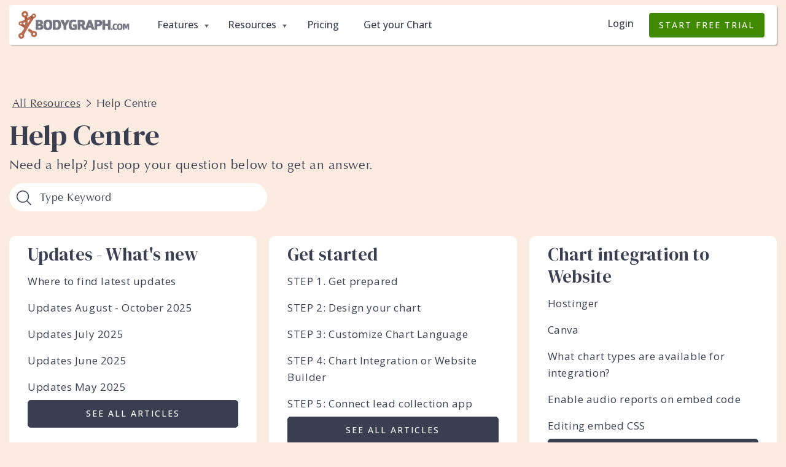

--- FILE ---
content_type: text/html; charset=UTF-8
request_url: https://bodygraph.com/help-centre/
body_size: 14188
content:
<!DOCTYPE html><html lang="en-US"><head>  <script defer src="[data-uri]"></script> 
  <script defer src="https://www.googletagmanager.com/gtag/js?id=G-26NZ0JZYHJ"></script><script defer src="[data-uri]"></script> <meta charset="UTF-8"><meta name="viewport" content="width=device-width, initial-scale=1.0"><title>Help Centre - Bodygraph</title><link rel="preconnect" href="https://fonts.googleapis.com"><link rel="preconnect" href="https://fonts.gstatic.com" crossorigin><link href="https://fonts.googleapis.com/css2?family=DM+Serif+Display&family=Open+Sans:wght@400;500;700&display=swap" rel="stylesheet"><meta name='robots' content='index, follow, max-image-preview:large, max-snippet:-1, max-video-preview:-1' /><style>img:is([sizes="auto" i], [sizes^="auto," i]) { contain-intrinsic-size: 3000px 1500px }</style><link rel="alternate" href="https://bodygraph.com/de/help-centre/" hreflang="de" /><link rel="alternate" href="https://bodygraph.com/help-centre/" hreflang="en" /><meta name="description" content="Bodygraph Help Center provides quick answers about chart integration, reports, website tools, sales, and email linking for your business." /><link rel="canonical" href="https://bodygraph.com/help-centre/" /><meta property="og:locale" content="en_US" /><meta property="og:locale:alternate" content="de_DE" /><meta property="og:type" content="article" /><meta property="og:title" content="Help Centre" /><meta property="og:description" content="Bodygraph Help Center provides quick answers about chart integration, reports, website tools, sales, and email linking for your business." /><meta property="og:url" content="https://bodygraph.com/help-centre/" /><meta property="og:site_name" content="Bodygraph" /><meta property="article:publisher" content="https://www.facebook.com/groups/bodygraph" /><meta property="article:modified_time" content="2025-09-10T11:38:37+00:00" /><meta name="twitter:card" content="summary_large_image" /><meta name="twitter:site" content="@bodygraphchart" /><meta name="twitter:label1" content="Est. reading time" /><meta name="twitter:data1" content="1 minute" /> <script type="application/ld+json" class="yoast-schema-graph">{"@context":"https://schema.org","@graph":[{"@type":"WebPage","@id":"https://bodygraph.com/help-centre/","url":"https://bodygraph.com/help-centre/","name":"Help Centre - Bodygraph","isPartOf":{"@id":"https://bodygraph.com/#website"},"datePublished":"2025-04-18T07:18:53+00:00","dateModified":"2025-09-10T11:38:37+00:00","description":"Bodygraph Help Center provides quick answers about chart integration, reports, website tools, sales, and email linking for your business.","breadcrumb":{"@id":"https://bodygraph.com/help-centre/#breadcrumb"},"inLanguage":"en-US","potentialAction":[{"@type":"ReadAction","target":["https://bodygraph.com/help-centre/"]}]},{"@type":"BreadcrumbList","@id":"https://bodygraph.com/help-centre/#breadcrumb","itemListElement":[{"@type":"ListItem","position":1,"name":"Home","item":"https://bodygraph.com/"},{"@type":"ListItem","position":2,"name":"Help Centre"}]},{"@type":"WebSite","@id":"https://bodygraph.com/#website","url":"https://bodygraph.com/","name":"Bodygraph","description":"","publisher":{"@id":"https://bodygraph.com/#organization"},"potentialAction":[{"@type":"SearchAction","target":{"@type":"EntryPoint","urlTemplate":"https://bodygraph.com/?s={search_term_string}"},"query-input":{"@type":"PropertyValueSpecification","valueRequired":true,"valueName":"search_term_string"}}],"inLanguage":"en-US"},{"@type":"Organization","@id":"https://bodygraph.com/#organization","name":"Human Design Technologies LTD","alternateName":"Bodygraph.com","url":"https://bodygraph.com/","logo":{"@type":"ImageObject","inLanguage":"en-US","@id":"https://bodygraph.com/#/schema/logo/image/","url":"https://bodygraph.com/wp-content/uploads/2025/09/logo.png","contentUrl":"https://bodygraph.com/wp-content/uploads/2025/09/logo.png","width":1473,"height":1473,"caption":"Human Design Technologies LTD"},"image":{"@id":"https://bodygraph.com/#/schema/logo/image/"},"sameAs":["https://www.facebook.com/groups/bodygraph","https://x.com/bodygraphchart","https://mastodon.social/@bodygraph"]}]}</script> <link rel='stylesheet' id='style-css' href='https://bodygraph.com/wp-content/cache/autoptimize/1/css/autoptimize_single_96ef6f07cdee5f2295d30cab162cb4eb.css?ver=6.8.3' type='text/css' media='all' /><style id='classic-theme-styles-inline-css' type='text/css'>/*! This file is auto-generated */
.wp-block-button__link{color:#fff;background-color:#32373c;border-radius:9999px;box-shadow:none;text-decoration:none;padding:calc(.667em + 2px) calc(1.333em + 2px);font-size:1.125em}.wp-block-file__button{background:#32373c;color:#fff;text-decoration:none}</style><style id='global-styles-inline-css' type='text/css'>:root{--wp--preset--aspect-ratio--square: 1;--wp--preset--aspect-ratio--4-3: 4/3;--wp--preset--aspect-ratio--3-4: 3/4;--wp--preset--aspect-ratio--3-2: 3/2;--wp--preset--aspect-ratio--2-3: 2/3;--wp--preset--aspect-ratio--16-9: 16/9;--wp--preset--aspect-ratio--9-16: 9/16;--wp--preset--color--black: #000000;--wp--preset--color--cyan-bluish-gray: #abb8c3;--wp--preset--color--white: #ffffff;--wp--preset--color--pale-pink: #f78da7;--wp--preset--color--vivid-red: #cf2e2e;--wp--preset--color--luminous-vivid-orange: #ff6900;--wp--preset--color--luminous-vivid-amber: #fcb900;--wp--preset--color--light-green-cyan: #7bdcb5;--wp--preset--color--vivid-green-cyan: #00d084;--wp--preset--color--pale-cyan-blue: #8ed1fc;--wp--preset--color--vivid-cyan-blue: #0693e3;--wp--preset--color--vivid-purple: #9b51e0;--wp--preset--gradient--vivid-cyan-blue-to-vivid-purple: linear-gradient(135deg,rgba(6,147,227,1) 0%,rgb(155,81,224) 100%);--wp--preset--gradient--light-green-cyan-to-vivid-green-cyan: linear-gradient(135deg,rgb(122,220,180) 0%,rgb(0,208,130) 100%);--wp--preset--gradient--luminous-vivid-amber-to-luminous-vivid-orange: linear-gradient(135deg,rgba(252,185,0,1) 0%,rgba(255,105,0,1) 100%);--wp--preset--gradient--luminous-vivid-orange-to-vivid-red: linear-gradient(135deg,rgba(255,105,0,1) 0%,rgb(207,46,46) 100%);--wp--preset--gradient--very-light-gray-to-cyan-bluish-gray: linear-gradient(135deg,rgb(238,238,238) 0%,rgb(169,184,195) 100%);--wp--preset--gradient--cool-to-warm-spectrum: linear-gradient(135deg,rgb(74,234,220) 0%,rgb(151,120,209) 20%,rgb(207,42,186) 40%,rgb(238,44,130) 60%,rgb(251,105,98) 80%,rgb(254,248,76) 100%);--wp--preset--gradient--blush-light-purple: linear-gradient(135deg,rgb(255,206,236) 0%,rgb(152,150,240) 100%);--wp--preset--gradient--blush-bordeaux: linear-gradient(135deg,rgb(254,205,165) 0%,rgb(254,45,45) 50%,rgb(107,0,62) 100%);--wp--preset--gradient--luminous-dusk: linear-gradient(135deg,rgb(255,203,112) 0%,rgb(199,81,192) 50%,rgb(65,88,208) 100%);--wp--preset--gradient--pale-ocean: linear-gradient(135deg,rgb(255,245,203) 0%,rgb(182,227,212) 50%,rgb(51,167,181) 100%);--wp--preset--gradient--electric-grass: linear-gradient(135deg,rgb(202,248,128) 0%,rgb(113,206,126) 100%);--wp--preset--gradient--midnight: linear-gradient(135deg,rgb(2,3,129) 0%,rgb(40,116,252) 100%);--wp--preset--font-size--small: 13px;--wp--preset--font-size--medium: 20px;--wp--preset--font-size--large: 36px;--wp--preset--font-size--x-large: 42px;--wp--preset--spacing--20: 0.44rem;--wp--preset--spacing--30: 0.67rem;--wp--preset--spacing--40: 1rem;--wp--preset--spacing--50: 1.5rem;--wp--preset--spacing--60: 2.25rem;--wp--preset--spacing--70: 3.38rem;--wp--preset--spacing--80: 5.06rem;--wp--preset--shadow--natural: 6px 6px 9px rgba(0, 0, 0, 0.2);--wp--preset--shadow--deep: 12px 12px 50px rgba(0, 0, 0, 0.4);--wp--preset--shadow--sharp: 6px 6px 0px rgba(0, 0, 0, 0.2);--wp--preset--shadow--outlined: 6px 6px 0px -3px rgba(255, 255, 255, 1), 6px 6px rgba(0, 0, 0, 1);--wp--preset--shadow--crisp: 6px 6px 0px rgba(0, 0, 0, 1);}:where(.is-layout-flex){gap: 0.5em;}:where(.is-layout-grid){gap: 0.5em;}body .is-layout-flex{display: flex;}.is-layout-flex{flex-wrap: wrap;align-items: center;}.is-layout-flex > :is(*, div){margin: 0;}body .is-layout-grid{display: grid;}.is-layout-grid > :is(*, div){margin: 0;}:where(.wp-block-columns.is-layout-flex){gap: 2em;}:where(.wp-block-columns.is-layout-grid){gap: 2em;}:where(.wp-block-post-template.is-layout-flex){gap: 1.25em;}:where(.wp-block-post-template.is-layout-grid){gap: 1.25em;}.has-black-color{color: var(--wp--preset--color--black) !important;}.has-cyan-bluish-gray-color{color: var(--wp--preset--color--cyan-bluish-gray) !important;}.has-white-color{color: var(--wp--preset--color--white) !important;}.has-pale-pink-color{color: var(--wp--preset--color--pale-pink) !important;}.has-vivid-red-color{color: var(--wp--preset--color--vivid-red) !important;}.has-luminous-vivid-orange-color{color: var(--wp--preset--color--luminous-vivid-orange) !important;}.has-luminous-vivid-amber-color{color: var(--wp--preset--color--luminous-vivid-amber) !important;}.has-light-green-cyan-color{color: var(--wp--preset--color--light-green-cyan) !important;}.has-vivid-green-cyan-color{color: var(--wp--preset--color--vivid-green-cyan) !important;}.has-pale-cyan-blue-color{color: var(--wp--preset--color--pale-cyan-blue) !important;}.has-vivid-cyan-blue-color{color: var(--wp--preset--color--vivid-cyan-blue) !important;}.has-vivid-purple-color{color: var(--wp--preset--color--vivid-purple) !important;}.has-black-background-color{background-color: var(--wp--preset--color--black) !important;}.has-cyan-bluish-gray-background-color{background-color: var(--wp--preset--color--cyan-bluish-gray) !important;}.has-white-background-color{background-color: var(--wp--preset--color--white) !important;}.has-pale-pink-background-color{background-color: var(--wp--preset--color--pale-pink) !important;}.has-vivid-red-background-color{background-color: var(--wp--preset--color--vivid-red) !important;}.has-luminous-vivid-orange-background-color{background-color: var(--wp--preset--color--luminous-vivid-orange) !important;}.has-luminous-vivid-amber-background-color{background-color: var(--wp--preset--color--luminous-vivid-amber) !important;}.has-light-green-cyan-background-color{background-color: var(--wp--preset--color--light-green-cyan) !important;}.has-vivid-green-cyan-background-color{background-color: var(--wp--preset--color--vivid-green-cyan) !important;}.has-pale-cyan-blue-background-color{background-color: var(--wp--preset--color--pale-cyan-blue) !important;}.has-vivid-cyan-blue-background-color{background-color: var(--wp--preset--color--vivid-cyan-blue) !important;}.has-vivid-purple-background-color{background-color: var(--wp--preset--color--vivid-purple) !important;}.has-black-border-color{border-color: var(--wp--preset--color--black) !important;}.has-cyan-bluish-gray-border-color{border-color: var(--wp--preset--color--cyan-bluish-gray) !important;}.has-white-border-color{border-color: var(--wp--preset--color--white) !important;}.has-pale-pink-border-color{border-color: var(--wp--preset--color--pale-pink) !important;}.has-vivid-red-border-color{border-color: var(--wp--preset--color--vivid-red) !important;}.has-luminous-vivid-orange-border-color{border-color: var(--wp--preset--color--luminous-vivid-orange) !important;}.has-luminous-vivid-amber-border-color{border-color: var(--wp--preset--color--luminous-vivid-amber) !important;}.has-light-green-cyan-border-color{border-color: var(--wp--preset--color--light-green-cyan) !important;}.has-vivid-green-cyan-border-color{border-color: var(--wp--preset--color--vivid-green-cyan) !important;}.has-pale-cyan-blue-border-color{border-color: var(--wp--preset--color--pale-cyan-blue) !important;}.has-vivid-cyan-blue-border-color{border-color: var(--wp--preset--color--vivid-cyan-blue) !important;}.has-vivid-purple-border-color{border-color: var(--wp--preset--color--vivid-purple) !important;}.has-vivid-cyan-blue-to-vivid-purple-gradient-background{background: var(--wp--preset--gradient--vivid-cyan-blue-to-vivid-purple) !important;}.has-light-green-cyan-to-vivid-green-cyan-gradient-background{background: var(--wp--preset--gradient--light-green-cyan-to-vivid-green-cyan) !important;}.has-luminous-vivid-amber-to-luminous-vivid-orange-gradient-background{background: var(--wp--preset--gradient--luminous-vivid-amber-to-luminous-vivid-orange) !important;}.has-luminous-vivid-orange-to-vivid-red-gradient-background{background: var(--wp--preset--gradient--luminous-vivid-orange-to-vivid-red) !important;}.has-very-light-gray-to-cyan-bluish-gray-gradient-background{background: var(--wp--preset--gradient--very-light-gray-to-cyan-bluish-gray) !important;}.has-cool-to-warm-spectrum-gradient-background{background: var(--wp--preset--gradient--cool-to-warm-spectrum) !important;}.has-blush-light-purple-gradient-background{background: var(--wp--preset--gradient--blush-light-purple) !important;}.has-blush-bordeaux-gradient-background{background: var(--wp--preset--gradient--blush-bordeaux) !important;}.has-luminous-dusk-gradient-background{background: var(--wp--preset--gradient--luminous-dusk) !important;}.has-pale-ocean-gradient-background{background: var(--wp--preset--gradient--pale-ocean) !important;}.has-electric-grass-gradient-background{background: var(--wp--preset--gradient--electric-grass) !important;}.has-midnight-gradient-background{background: var(--wp--preset--gradient--midnight) !important;}.has-small-font-size{font-size: var(--wp--preset--font-size--small) !important;}.has-medium-font-size{font-size: var(--wp--preset--font-size--medium) !important;}.has-large-font-size{font-size: var(--wp--preset--font-size--large) !important;}.has-x-large-font-size{font-size: var(--wp--preset--font-size--x-large) !important;}
:where(.wp-block-post-template.is-layout-flex){gap: 1.25em;}:where(.wp-block-post-template.is-layout-grid){gap: 1.25em;}
:where(.wp-block-columns.is-layout-flex){gap: 2em;}:where(.wp-block-columns.is-layout-grid){gap: 2em;}
:root :where(.wp-block-pullquote){font-size: 1.5em;line-height: 1.6;}</style><link rel='stylesheet' id='__EPYT__style-css' href='https://bodygraph.com/wp-content/plugins/youtube-embed-plus/styles/ytprefs.min.css?ver=14.2.3' type='text/css' media='all' /><style id='__EPYT__style-inline-css' type='text/css'>.epyt-gallery-thumb {
                        width: 33.333%;
                }</style> <script type="text/javascript" src="https://bodygraph.com/wp-includes/js/jquery/jquery.min.js?ver=3.7.1" id="jquery-core-js"></script> <script defer type="text/javascript" src="https://bodygraph.com/wp-includes/js/jquery/jquery-migrate.min.js?ver=3.4.1" id="jquery-migrate-js"></script> <script defer type="text/javascript" src="https://bodygraph.com/wp-content/cache/autoptimize/1/js/autoptimize_single_7d9b644561eb5fa750102d5c05b0ccb4.js?ver=6.8.3" id="main-js"></script> <script defer id="__ytprefs__-js-extra" src="[data-uri]"></script> <script defer type="text/javascript" src="https://bodygraph.com/wp-content/plugins/youtube-embed-plus/scripts/ytprefs.min.js?ver=14.2.3" id="__ytprefs__-js"></script> <link rel='shortlink' href='https://bodygraph.com/?p=3000' /><link rel="shortcut icon" href="https://Bodygraph.com/wp-content/uploads/2025/04/icon11.png"> <script defer src="[data-uri]"></script> <script defer src='https://r.wdfl.co/rw.js' data-rewardful='7f78d6'></script> <script defer data-domain="bodygraph.com" src="https://analytics.bodygraph.com/js/script.pageview-props.tagged-events.js"></script> <script defer src="[data-uri]"></script> </head><body class="istop-nav"> <noscript><iframe src="https://www.googletagmanager.com/ns.html?id=GTM-MR7BKP6V"
 height="0" width="0" style="display:none;visibility:hidden"></iframe></noscript><header class="header"><div class="container"><div class="nav"> <input type="checkbox" id="nav-check"><div class="nav-header"> <a href="https://bodygraph.com/" title="Bodygraph"> <img src="https://Bodygraph.com/wp-content/themes/bg/images/logo.svg" alt="Bodygraph" class="img-fluid mlr-auto"> </a></div><div class="nav-btn"><ul><li> <a href="https://app.bodygraph.com/login" class="link">Login</a></li><li> <a href="https://bodygraph.com/free-trial/" class="theme-green-btn">Start for free</a></li></ul> <label for="nav-check" class="mobile-menu"> <img src="https://bodygraph.com/wp-content/themes/bg/images/humburger-menu.svg" alt="Hamburger" class="default"> <img src="https://bodygraph.com/wp-content/themes/bg/images/close-menu.svg" alt="Close" class="close"> </label></div><div class="nav-links"><ul id="menu-main-en" class=""><li class="menu-item menu-item-type-post_type menu-item-object-page menu-item-has-children has-menu"><a href="https://bodygraph.com/features/">Features<span class="arrow-menu"> <svg width="7.316" height="4.573" viewBox="0 0 7.316 4.573" xmlns:xlink="http://www.w3.org/1999/xlink" xmlns="http://www.w3.org/2000/svg"><g><g><path d="M0.211042 0C-0.00415835 0 -0.0804283 0.2729 0.104212 0.3795C1.55593 1.2167 2.74073 2.656 3.45623 4.4425C3.49323 4.5349 3.57643 4.5753 3.65803 4.5724C3.73953 4.5753 3.82273 4.5349 3.85973 4.4425C4.57523 2.656 5.76003 1.2167 7.21173 0.3795C7.39643 0.2729 7.32013 0 7.10493 0L0.211042 0Z" fill="#595963"/></g></g></svg> </span></a><div class="mega-menu"><div class="mega-menu-wrap"><div class="back-menu only-mobile"> <a href="#" class="back-button has-icon close-mega-menu"> <span> <img src="https://bodygraph.com/wp-content/themes/bg/images/arrow-left-small.svg" alt="Back"> </span> Back </a></div><div class="mega-menu-inner"><div class="mega-submenu-item"><h3>Create Your Branded Charts</h3><div class="submenu-items"><a href="https://bodygraph.com/feature/human-design-chart-design-tool/" ><div class="menu-item"><div class="icon"> <span> <img src="https://Bodygraph.com/wp-content/uploads/2025/04/Chart-Design-Tool.svg" alt="Chart Design Tool" class="img-fluid"> </span></div><div class="content-menu"><h4>Chart Design Tool</h4><p>Design unique Human Design and Astrology Charts that align with your brand.</p></div></div> </a><a href="https://bodygraph.com/feature/human-design-content-customization-tool/" ><div class="menu-item"><div class="icon"> <span> <img src="https://Bodygraph.com/wp-content/uploads/2025/04/Chart-Content-Tool.svg" alt="Chart Content Tool" class="img-fluid"> </span></div><div class="content-menu"><h4>Chart Content Tool</h4><p>Add personalized interpretations and chart meanings to connect deeply with your audience.</p></div></div> </a><a href="https://bodygraph.com/feature/custom-property-tool/" ><div class="menu-item"><div class="icon"> <span> <img src="https://Bodygraph.com/wp-content/uploads/2025/04/Custom-Property-Tool.svg" alt="Custom Property Tool" class="img-fluid"> </span></div><div class="content-menu"><h4>Custom Property Tool</h4><p>Build custom chart properties that showcase your unique perspective and authenticity.</p></div></div> </a></div></div><div class="mega-submenu-item"><h3>Generate More Leads &amp; Sales</h3><div class="submenu-items"><a href="https://bodygraph.com/feature/embed-human-design-and-astrology-charts/" ><div class="menu-item"><div class="icon"> <span> <img src="https://Bodygraph.com/wp-content/uploads/2025/04/Embed-Charts.svg" alt="Embed Charts" class="img-fluid"> </span></div><div class="content-menu"><h4>Embed Charts</h4><p>Embed Human Design, Astrology, Transit, and Relationship Charts directly into your website.</p></div></div> </a><a href="https://bodygraph.com/feature/email-marketing-for-human-design-and-astrology-business/" ><div class="menu-item"><div class="icon"> <span> <img src="https://Bodygraph.com/wp-content/uploads/2025/04/Lead.svg" alt="Growth Email List" class="img-fluid"> </span></div><div class="content-menu"><h4>Growth Email List</h4><p>Link your newsletter with charts to collect customer info – tag by Energy Type and more.</p></div></div> </a><a href="https://bodygraph.com/feature-category/sell-human-design-and-astrology-reports/" ><div class="menu-item"><div class="icon"> <span> <img src="https://bodygraph.com/wp-content/uploads/2025/04/Money.svg" alt="Sell Reading Reports" class="img-fluid"> </span></div><div class="content-menu"><h4>Sell Reading Reports</h4><p>Build and sell personalised Human Design and Astrology blueprints and guides in PDF or audio format.</p></div></div> </a></div></div><div class="mega-submenu-item"><h3>Scale your HD and Astrology Business</h3><div class="submenu-items"><a href="https://bodygraph.com/feature/human-design-and-astrology-website-builder/" ><div class="menu-item"><div class="icon"> <span> <img src="https://Bodygraph.com/wp-content/uploads/2025/04/Website-Builder.svg" alt="Website Builder Tool" class="img-fluid"> </span></div><div class="content-menu"><h4>Website Builder Tool</h4><p>Build your own website with built-in eCommerce to sell your Reports easily.</p></div></div> </a><a href="https://bodygraph.com/feature/human-design-and-astrology-sales-dashboard/" ><div class="menu-item"><div class="icon"> <span> <img src="https://Bodygraph.com/wp-content/uploads/2025/04/Statistics.svg" alt="Statistics" class="img-fluid"> </span></div><div class="content-menu"><h4>Statistics</h4><p>Track sales and downloads – see reports sold and charts generated.</p></div></div> </a><a href="https://bodygraph.com/feature/human-design-and-astrology-tool-integrations/" ><div class="menu-item"><div class="icon"> <span> <img src="https://Bodygraph.com/wp-content/uploads/2025/04/Newsletter-Integration.svg" alt="Integrations" class="img-fluid"> </span></div><div class="content-menu"><h4>Integrations</h4><p>Use webhooks to integrate with any third-party app – like Google apps or your CRM – to scale and grow your business.</p></div></div> </a></div></div><div class="mega-submenu-item"><h3>Ways to Use Bodygraph.com</h3><div class="submenu-items"><a href="https://bodygraph.com/sales/human-design-software/" target="_blank"><div class="menu-item"><div class="icon"> <span> <img src="https://bodygraph.com/wp-content/uploads/2025/04/Human-Design.svg" alt="Human Design" class="img-fluid"> </span></div><div class="content-menu"><h4>Human Design</h4><p>For Human Design practitioners growing their business and experts offering courses.</p></div></div> </a><a href="https://bodygraph.com/sales/astrology-business-software/" target="_blank"><div class="menu-item"><div class="icon"> <span> <img src="https://Bodygraph.com/wp-content/uploads/2025/04/Astrology.svg" alt="Astrology" class="img-fluid"> </span></div><div class="content-menu"><h4>Astrology</h4><p>For Astrology practitioners growing their business and experts offering courses.</p></div></div> </a><a href="https://bodygraph.com/feature/human-design-api/" target="_blank"><div class="menu-item"><div class="icon"> <span> <img src="https://bodygraph.com/wp-content/uploads/2025/04/Human-Design-API.svg" alt="For Developers" class="img-fluid"> </span></div><div class="content-menu"><h4>For Developers</h4><p>Human Design API for developers – with detailed docs to help you build your own app.</p></div></div> </a></div></div></div><div class="mega-menu-button"><div class="bottom-back-button only-mobile"> <a href="#" class="back-button has-icon close-mega-menu"> <span> <img src="https://bodygraph.com/wp-content/themes/bg/images/arrow-left-small.svg" alt="Back"> </span> Back </a></div> <a href="https://bodygraph.com/features/" class="black-button">See all Features</a></div></div></div></li><li class="menu-item menu-item-type-post_type menu-item-object-page current-menu-ancestor current_page_ancestor menu-item-has-children has-menu"><a href="https://bodygraph.com/resources/">Resources<span class="arrow-menu"> <svg width="7.316" height="4.573" viewBox="0 0 7.316 4.573" xmlns:xlink="http://www.w3.org/1999/xlink" xmlns="http://www.w3.org/2000/svg"><g><g><path d="M0.211042 0C-0.00415835 0 -0.0804283 0.2729 0.104212 0.3795C1.55593 1.2167 2.74073 2.656 3.45623 4.4425C3.49323 4.5349 3.57643 4.5753 3.65803 4.5724C3.73953 4.5753 3.82273 4.5349 3.85973 4.4425C4.57523 2.656 5.76003 1.2167 7.21173 0.3795C7.39643 0.2729 7.32013 0 7.10493 0L0.211042 0Z" fill="#595963"/></g></g></svg> </span></a><div class="mega-menu"><div class="mega-menu-wrap"><div class="back-menu only-mobile"> <a href="#" class="back-button has-icon close-mega-menu"> <span> <img src="https://bodygraph.com/wp-content/themes/bg/images/arrow-left-small.svg" alt="Back"> </span> Back </a></div><div class="mega-menu-inner"><div class="mega-submenu-item"><h3>Get Started</h3><div class="submenu-items"><a href="https://onboarding.Bodygraph.com/" target="_blank"><div class="menu-item"><div class="content-menu"><h4>Book an Onboarding</h4><p>Book a 1:1 onboarding call and learn how to set up and use Bodygraph.com.</p></div></div> </a><a href="https://bodygraph.com/help-centre/" ><div class="menu-item"><div class="content-menu"><h4>Help Centre</h4><p>Get answers, tutorials, and step-by-step help in one place.</p></div></div> </a><a href="https://bodygraph.com/certified-virtual-assistant/" ><div class="menu-item"><div class="content-menu"><h4>Hire a Virtual Assistant</h4><p>Certified Bodygraph.com VAs ready to support your business.</p></div></div> </a><a href="https://bodygraph.com/guides/" ><div class="menu-item"><div class="content-menu"><h4>Guides</h4><p>Download worksheets, slides, and resources from our webinars and trainings.</p></div></div> </a><a href="https://bodygraph.com/faq/" ><div class="menu-item"><div class="content-menu"><h4>FAQ</h4><p>Quick answers to the most common questions.</p></div></div> </a></div></div><div class="mega-submenu-item"><h3>Learn Business</h3><div class="submenu-items"><a href="https://bodygraph.com/webinars/" ><div class="menu-item"><div class="content-menu"><h4>Webinars</h4><p>Live training and expert talks on using Bodygraph.com and growing your practice.</p></div></div> </a><a href="https://bodygraph.com/podcast/" ><div class="menu-item"><div class="content-menu"><h4>Podcast</h4><p>Conversations on business growth, tips, and real strategies to help you sell more.</p></div></div> </a><a href="https://bodygraph.com/business-insights/" ><div class="menu-item"><div class="content-menu"><h4>Business Insights</h4><p>Practical blog posts on scaling your business, selling reports, and making the most of your tools.</p></div></div> </a></div></div><div class="mega-submenu-item"><h3>Community Spotlight</h3><div class="submenu-items"><a href="https://bodygraph.com/inside-bodygraph/" ><div class="menu-item"><div class="content-menu"><h4>Inside Bodygraph.com</h4><p>See all Bodygraph.com events, updates, courses, and offers in one place.</p></div></div> </a><a href="https://bodygraph.com/success-stories/" ><div class="menu-item"><div class="content-menu"><h4>Success Stories</h4><p>Real stories from Human Design and Astrology practitioners growing their business with Bodygraph.com.</p></div></div> </a><a href="https://bodygraph.com/experts/" ><div class="menu-item"><div class="content-menu"><h4>Industry Experts</h4><p>Meet the industry leaders using Bodygraph.com to power their courses, client work, and digital products.</p></div></div> </a><a href="https://bodygraph.com/human-design-practitioners/" ><div class="menu-item"><div class="content-menu"><h4>Practitioners Directory</h4><p>Find Human Design and Astrology practitioners, readers for personal sessions and guidance.</p></div></div> </a></div></div><div class="mega-submenu-item"><h3>Join Bodygraph.com</h3><div class="submenu-items"><a href="https://bodygraph.com/affiliate-program/" target="_blank"><div class="menu-item"><div class="icon"> <span> <img src="https://Bodygraph.com/wp-content/uploads/2025/04/Money.svg" alt="Become a Partner" class="img-fluid"> </span></div><div class="content-menu"><h4>Become a Partner</h4><p>Join our affiliate program and earn 30% commission on every sale you refer.</p></div></div> </a><a href="https://www.facebook.com/groups/bodygraph" target="_blank"><div class="menu-item"><div class="icon"> <span> <img src="https://Bodygraph.com/wp-content/uploads/2025/04/Facebook.svg" alt="Join Facebook Community" class="img-fluid"> </span></div><div class="content-menu"><h4>Join Facebook Community</h4><p>Connect with other Bodygraph.com users, ask questions, and share insights.</p></div></div> </a><a href="https://www.youtube.com/@bodygraphchart" target="_blank"><div class="menu-item"><div class="icon"> <span> <img src="https://Bodygraph.com/wp-content/uploads/2025/04/Youtube.svg" alt="Subscribe to YouTube" class="img-fluid"> </span></div><div class="content-menu"><h4>Subscribe to YouTube</h4><p>Watch tutorials, webinar recordings, and platform walkthroughs.</p></div></div> </a><a href="https://www.instagram.com/bodygraphchart/" target="_blank"><div class="menu-item"><div class="icon"> <span> <img src="https://Bodygraph.com/wp-content/uploads/2025/04/Instagram.svg" alt="Follow on Instagram" class="img-fluid"> </span></div><div class="content-menu"><h4>Follow on Instagram</h4><p>Get the latest on product updates, webinars, and trends in the community.</p></div></div> </a><a href="https://x.com/bodygraphchart" target="_blank"><div class="menu-item"><div class="icon"> <span> <img src="https://Bodygraph.com/wp-content/uploads/2025/04/x.svg" alt="Follow on X" class="img-fluid"> </span></div><div class="content-menu"><h4>Follow on X</h4><p>Stay updated with product news, insights, and industry tips.</p></div></div> </a></div></div></div><div class="mega-menu-button"><div class="bottom-back-button only-mobile"> <a href="#" class="back-button has-icon close-mega-menu"> <span> <img src="https://bodygraph.com/wp-content/themes/bg/images/arrow-left-small.svg" alt="Back"> </span> Back </a></div> <a href="https://bodygraph.com/resources/" class="black-button">See all Resources</a></div></div></div></li><li class="menu-item menu-item-type-post_type menu-item-object-page"><a href="https://bodygraph.com/pricing/">Pricing</a></li><li class="menu-item menu-item-type-post_type menu-item-object-page"><a href="https://bodygraph.com/get-your-chart/">Get your Chart</a></li></ul><ul class="right-menu"><li class="login-button"> <a href="https://app.bodygraph.com/login" target="_blank"> Login </a></li><li class="header-btn"> <a href="https://bodygraph.com/free-trial/" class="theme-green-btn"> Start free trial </a></li></ul></div></div></div></header><main class="main-page-wrapper"><article><section class="theme-bg section-space-30"><div class="container"><div class="top-breadcrumbs mw-700"><div class="breadcrumbs-wrap"><div class="breadcrumbs-inner justif-content-start"> <a href="https://bodygraph.com/resources/"> All Resources </a> <span> <img src="https://bodygraph.com/wp-content/themes/bg/images/icons/arrow-right.svg" alt="Arrow" class="img-fluid"> </span><p>Help Centre</p></div></div></div><div class="heading-block mw-700"><h1>Help Centre</h1><p>Need a help? Just pop your question below to get an answer.</p></div><div class="top-filters"><form method="get"><div class="filters-type"><div class="search-wrapper"><div class="search-inner"> <span> <img src="https://bodygraph.com/wp-content/themes/bg/images/icons/search.svg" alt="Search" class="img-fluid"> </span> <input type="text" id="input-search" placeholder="Type Keyword"></div><div class="search-result"><ul id="result-list"></ul></div></div></div></form></div><div class="faq-listing"><div class="faq-item"><div class="faq-card"><h3 class="card-heading"> <a href="https://bodygraph.com/hc-topic/updates-whats-new/">Updates - What's new</a></h3><div class="related-links"><ul><li> <a href="https://bodygraph.com/hc-article/where-to-find-latest-updates/">Where to find latest updates</a></li><li> <a href="https://bodygraph.com/hc-article/updates-august-october-2025/">Updates August - October 2025</a></li><li> <a href="https://bodygraph.com/hc-article/updates-july-2025/">Updates July 2025</a></li><li> <a href="https://bodygraph.com/hc-article/updates-june-2025/">Updates June 2025</a></li><li> <a href="https://bodygraph.com/hc-article/updates-may-2025/">Updates May 2025</a></li></ul></div> <a href="https://bodygraph.com/hc-topic/updates-whats-new/" class="black-button"> See all articles </a></div></div><div class="faq-item"><div class="faq-card"><h3 class="card-heading"> <a href="https://bodygraph.com/hc-topic/get-started/">Get started</a></h3><div class="related-links"><ul><li> <a href="https://bodygraph.com/hc-article/step-1-get-prepared/">STEP 1. Get prepared</a></li><li> <a href="https://bodygraph.com/hc-article/step-2-design-your-chart/">STEP 2: Design your chart</a></li><li> <a href="https://bodygraph.com/hc-article/step-3-customize-chart-language/">STEP 3: Customize Chart Language</a></li><li> <a href="https://bodygraph.com/hc-article/step-4-chart-integration-or-website-builder/">STEP 4: Chart Integration or Website Builder</a></li><li> <a href="https://bodygraph.com/hc-article/step-5-connect-lead-collection-app/">STEP 5: Connect lead collection app</a></li></ul></div> <a href="https://bodygraph.com/hc-topic/get-started/" class="black-button"> See all articles </a></div></div><div class="faq-item"><div class="faq-card"><h3 class="card-heading"> <a href="https://bodygraph.com/hc-topic/integrate-chart/">Chart integration to Website</a></h3><div class="related-links"><ul><li> <a href="https://bodygraph.com/hc-article/hostinger/">Hostinger</a></li><li> <a href="https://bodygraph.com/hc-article/canva/">Canva</a></li><li> <a href="https://bodygraph.com/hc-article/what-chart-types-are-available-for-integration/">What chart types are available for integration?</a></li><li> <a href="https://bodygraph.com/hc-article/enable-audio-reports-on-embed-code/">Enable audio reports on embed code</a></li><li> <a href="https://bodygraph.com/hc-article/editing-embed-css/">Editing embed CSS</a></li></ul></div> <a href="https://bodygraph.com/hc-topic/integrate-chart/" class="black-button"> See all articles </a></div></div><div class="faq-item"><div class="faq-card"><h3 class="card-heading"> <a href="https://bodygraph.com/hc-topic/my-chart-design/">Chart Design</a></h3><div class="related-links"><ul><li> <a href="https://bodygraph.com/hc-article/assigning-chart-design-to-integration/">Assigning chart design to integration</a></li><li> <a href="https://bodygraph.com/hc-article/which-human-design-chart-calculation-method-should-i-use-tropical-sidereal-or-true-sidereal/">Which Human Design Chart calculation Method should I use - Tropical, Sidereal, or True Sidereal?</a></li><li> <a href="https://bodygraph.com/hc-article/which-zodiac-system-is-used-in-the-sidereal-chart/">Which Zodiac system is used in the Sidereal Charts?</a></li><li> <a href="https://bodygraph.com/hc-article/does-the-astrology-chart-use-the-tropical-or-sidereal-system/">Does the Astrology Chart use the tropical or sidereal system?</a></li><li> <a href="https://bodygraph.com/hc-article/which-house-systems-are-available/">Which house systems are available?</a></li></ul></div> <a href="https://bodygraph.com/hc-topic/my-chart-design/" class="black-button"> See all articles </a></div></div><div class="faq-item"><div class="faq-card"><h3 class="card-heading"> <a href="https://bodygraph.com/hc-topic/my-content-language/">Chart Content (Language)</a></h3><div class="related-links"><ul><li> <a href="https://bodygraph.com/hc-article/how-to-translate-edit-mandala-labels/">How to translate/edit Mandala labels?</a></li><li> <a href="https://bodygraph.com/hc-article/how-to-translate-edit-frequency-language/">How to translate/edit Frequency language?</a></li><li> <a href="https://bodygraph.com/hc-article/how-to-translate-edit-astrology-chart-properties/">How to translate/edit Astrology chart properties?</a></li><li> <a href="https://bodygraph.com/hc-article/languages-updates/">Languages - Updates</a></li><li> <a href="https://bodygraph.com/hc-article/add-link-to-newsletter-term-text/">Add link to newsletter term text</a></li></ul></div> <a href="https://bodygraph.com/hc-topic/my-content-language/" class="black-button"> See all articles </a></div></div><div class="faq-item"><div class="faq-card"><h3 class="card-heading"> <a href="https://bodygraph.com/hc-topic/generate-charts/">Generate Charts</a></h3><div class="related-links"><ul><li> <a href="https://bodygraph.com/hc-article/generate-chart-does-not-show-my-design/">Generate charts does not show my design</a></li><li> <a href="https://bodygraph.com/hc-article/show-the-degree-numbers-in-the-astrology-chart-generate-chart/">Show the degree numbers in the astrology chart (Generate Chart)</a></li><li> <a href="https://bodygraph.com/hc-article/astrology-sidereal-chart-in-generate-chart/">Astrology Sidereal Chart in Generate Chart</a></li><li> <a href="https://bodygraph.com/hc-article/human-design-chart-sidereal/">Human Design Chart Sidereal in Generate Chart</a></li><li> <a href="https://bodygraph.com/hc-article/download-chart-as-png-image-file/">Download Chart as png Image File</a></li></ul></div> <a href="https://bodygraph.com/hc-topic/generate-charts/" class="black-button"> See all articles </a></div></div><div class="faq-item"><div class="faq-card"><h3 class="card-heading"> <a href="https://bodygraph.com/hc-topic/reading-reports/">Reading Reports</a></h3><div class="related-links"><ul><li> <a href="https://bodygraph.com/hc-article/my-report-shortcodes-appear-up-blank/">My report shortcodes appear up blank</a></li><li> <a href="https://bodygraph.com/hc-article/premium-templates/">Premium templates</a></li><li> <a href="https://bodygraph.com/hc-article/free-templates-and-lead-magnets-with-content/">Free templates and lead magnets with content</a></li><li> <a href="https://bodygraph.com/hc-article/empty-report-templates/">Empty report templates</a></li><li> <a href="https://bodygraph.com/hc-article/edit-report-title-and-description/">Edit report title and description</a></li></ul></div> <a href="https://bodygraph.com/hc-topic/reading-reports/" class="black-button"> See all articles </a></div></div><div class="faq-item"><div class="faq-card"><h3 class="card-heading"> <a href="https://bodygraph.com/hc-topic/audio-reports/">Audio Reports</a></h3><div class="related-links"><ul><li> <a href="https://bodygraph.com/hc-article/audio-report-email-delivery/">Audio report email delivery</a></li><li> <a href="https://bodygraph.com/hc-article/my-audio-reports-do-not-show-the-player/">My Audio reports do not show the player</a></li><li> <a href="https://bodygraph.com/hc-article/enable-and-customize-audio-report-player/">Enable and customize Audio report Player</a></li><li> <a href="https://bodygraph.com/hc-article/add-description-to-audio-report-widget/">Add description to Audio report widget</a></li><li> <a href="https://bodygraph.com/hc-article/how-to-record-your-own-voice-and-export-to-mp3/">How to Record Your Own Voice and Export to MP3</a></li></ul></div> <a href="https://bodygraph.com/hc-topic/audio-reports/" class="black-button"> See all articles </a></div></div><div class="faq-item"><div class="faq-card"><h3 class="card-heading"> <a href="https://bodygraph.com/hc-topic/business-website-new/">Website Builder</a></h3><div class="related-links"><ul><li> <a href="https://bodygraph.com/hc-article/changing-website-name/">Changing website name</a></li><li> <a href="https://bodygraph.com/hc-article/private-domain-does-not-link-with-website-builder/">Private domain does not link with Website Builder</a></li><li> <a href="https://bodygraph.com/hc-article/linking-audio-reports-to-website-builder/">Linking audio reports to website builder</a></li><li> <a href="https://bodygraph.com/hc-article/linking-reading-reports-to-website-builder/">Linking reading reports to website builder</a></li><li> <a href="https://bodygraph.com/hc-article/how-to-get-started/">How to get started?</a></li></ul></div> <a href="https://bodygraph.com/hc-topic/business-website-new/" class="black-button"> See all articles </a></div></div><div class="faq-item"><div class="faq-card"><h3 class="card-heading"> <a href="https://bodygraph.com/hc-topic/newsletter-app/">Newsletter app</a></h3><div class="related-links"><ul><li> <a href="https://bodygraph.com/hc-article/can-i-add-my-own-newsletter-payment-app-to-bodygraph-com/">Can I add my own Newsletter/Payment app to Bodygraph.com?</a></li><li> <a href="https://bodygraph.com/hc-article/how-to-use-reading-report-tagging-with-your-newsletter-apps/">How to Use Reading Report Tagging with Your Newsletter Apps</a></li><li> <a href="https://bodygraph.com/hc-article/go-high-level-connection/">Go High Level connection</a></li><li> <a href="https://bodygraph.com/hc-article/what-is-newsletter-app/">What is Newsletter App?</a></li><li> <a href="https://bodygraph.com/hc-article/newsletter-platform-bodygraph-chart-recommends/">Newsletter platform Bodygraph.com recommends?</a></li></ul></div> <a href="https://bodygraph.com/hc-topic/newsletter-app/" class="black-button"> See all articles </a></div></div><div class="faq-item"><div class="faq-card"><h3 class="card-heading"> <a href="https://bodygraph.com/hc-topic/payment-apps/">Payment apps</a></h3><div class="related-links"><ul><li> <a href="https://bodygraph.com/hc-article/can-i-add-my-own-newsletter-payment-app-to-bodygraph-com/">Can I add my own Newsletter/Payment app to Bodygraph.com?</a></li><li> <a href="https://bodygraph.com/hc-article/stripe-connection/">Stripe connection</a></li><li> <a href="https://bodygraph.com/hc-article/how-to-create-stripe-discount-code/">Stripe discount code</a></li><li> <a href="https://bodygraph.com/hc-article/paypal-connection/">PayPal connection</a></li><li> <a href="https://bodygraph.com/hc-article/paypal-discount-code/">PayPal discount code</a></li></ul></div> <a href="https://bodygraph.com/hc-topic/payment-apps/" class="black-button"> See all articles </a></div></div><div class="faq-item"><div class="faq-card"><h3 class="card-heading"> <a href="https://bodygraph.com/hc-topic/tracking-apps/">Tracking Apps</a></h3><div class="related-links"><ul><li> <a href="https://bodygraph.com/hc-article/google-analytics/">Google Analytics</a></li></ul></div></div></div><div class="faq-item"><div class="faq-card"><h3 class="card-heading"> <a href="https://bodygraph.com/hc-topic/data-storage-apps/">Data storage apps</a></h3><div class="related-links"><ul><li> <a href="https://bodygraph.com/hc-article/data-storage-app-does-not-collect-data/">Data storage app does not collect data</a></li><li> <a href="https://bodygraph.com/hc-article/what-is-data-storage-app/">What is data storage app?</a></li><li> <a href="https://bodygraph.com/hc-article/airtable-connection/">Airtable connection</a></li><li> <a href="https://bodygraph.com/hc-article/notion-connection/">Notion connection</a></li><li> <a href="https://bodygraph.com/hc-article/google-sheets-connection/">Google Sheets connection (via Zapier)</a></li></ul></div></div></div><div class="faq-item"><div class="faq-card"><h3 class="card-heading"> <a href="https://bodygraph.com/hc-topic/chart-presentation/">Chart builder (presentation)</a></h3><div class="related-links"><ul><li> <a href="https://bodygraph.com/hc-article/what-is-chart-builder-tool/">What is Chart Builder tool?</a></li><li> <a href="https://bodygraph.com/hc-article/embed-chart-presentation-tool-to-your-website/">Embed Chart Presentation tool to your website?</a></li></ul></div></div></div><div class="faq-item"><div class="faq-card"><h3 class="card-heading"> <a href="https://bodygraph.com/hc-topic/custom-properties/">Custom properties</a></h3><div class="related-links"><ul><li> <a href="https://bodygraph.com/hc-article/gates-of-fear/">Gates of Fear</a></li><li> <a href="https://bodygraph.com/hc-article/love-gates/">Love Gates</a></li><li> <a href="https://bodygraph.com/hc-article/tribal-circuit/">Tribal Circuit</a></li><li> <a href="https://bodygraph.com/hc-article/collective-circuit/">Collective Circuit</a></li><li> <a href="https://bodygraph.com/hc-article/individual-circuit/">Individual Circuit</a></li></ul></div> <a href="https://bodygraph.com/hc-topic/custom-properties/" class="black-button"> See all articles </a></div></div><div class="faq-item"><div class="faq-card"><h3 class="card-heading"> <a href="https://bodygraph.com/hc-topic/statistics/">Statistics</a></h3><div class="related-links"><ul><li> <a href="https://bodygraph.com/hc-article/troubleshooting-statistics-do-not-capture-charts-or-report-sales/">Troubleshooting: Statistics do not capture charts or report sales</a></li><li> <a href="https://bodygraph.com/hc-article/what-is-statistics-and-how-to-use-it/">What is Statistics and how to use it?</a></li><li> <a href="https://bodygraph.com/hc-article/what-personal-data-bodygraph-chart-stores-at-the-statistics/">What Personal Data Bodygraph.com stores at the Statistics?</a></li><li> <a href="https://bodygraph.com/hc-article/what-is-the-retention-period-for-data-storage-at-statistics/">What is the retention period for data storage at Statistics?</a></li><li> <a href="https://bodygraph.com/hc-article/how-to-export-data-from-the-statistics/">How to export data from the Statistics?</a></li></ul></div> <a href="https://bodygraph.com/hc-topic/statistics/" class="black-button"> See all articles </a></div></div><div class="faq-item"><div class="faq-card"><h3 class="card-heading"> <a href="https://bodygraph.com/hc-topic/bodygraph-chart-api/">Bodygraph.com API</a></h3><div class="related-links"><ul><li> <a href="https://bodygraph.com/hc-article/are-there-any-api-restrictions/">Are there any API restrictions?</a></li><li> <a href="https://bodygraph.com/hc-article/using-custom-chart-designs-with-the-bodygraph-api/">Using Custom Chart Designs with the Bodygraph API</a></li><li> <a href="https://bodygraph.com/hc-article/using-the-bodygraph-api-in-your-preferred-language/">Using the Bodygraph API in Your Preferred Language</a></li><li> <a href="https://bodygraph.com/hc-article/common-mistakes-while-using-bodygraph-api/">Common mistakes while using Bodygraph API</a></li><li> <a href="https://bodygraph.com/hc-article/how-to-find-my-api-key/">How to find my API key?</a></li></ul></div> <a href="https://bodygraph.com/hc-topic/bodygraph-chart-api/" class="black-button"> See all articles </a></div></div><div class="faq-item"><div class="faq-card"><h3 class="card-heading"> <a href="https://bodygraph.com/hc-topic/account/">Account and Billing</a></h3><div class="related-links"><ul><li> <a href="https://bodygraph.com/hc-article/can-i-request-a-subscription-discount/">Can I request a subscription discount?</a></li><li> <a href="https://bodygraph.com/hc-article/can-i-grant-admin-access-to-assistants/">Can I grant admin access to assistants?</a></li><li> <a href="https://bodygraph.com/hc-article/can-i-pause-my-subscription/">Can I pause my subscription?</a></li><li> <a href="https://bodygraph.com/hc-article/payment-card-issues-declines-explained/">Payment card issues/declines explained</a></li><li> <a href="https://bodygraph.com/hc-article/how-to-cancel-your-subscription/">How to cancel your subscription?</a></li></ul></div> <a href="https://bodygraph.com/hc-topic/account/" class="black-button"> See all articles </a></div></div><div class="faq-item"><div class="faq-card"><h3 class="card-heading"> <a href="https://bodygraph.com/hc-topic/go-high-level-extension/">GoHighLevel extension</a></h3><div class="related-links"><ul><li> <a href="https://bodygraph.com/hc-article/ai-agents/">AI agents</a></li><li> <a href="https://bodygraph.com/hc-article/affiliate-management/">Affiliate management</a></li><li> <a href="https://bodygraph.com/hc-article/review-management/">Review management</a></li><li> <a href="https://bodygraph.com/hc-article/adds-management/">Adds management</a></li><li> <a href="https://bodygraph.com/hc-article/website-chat-widgets/">Website chat widgets</a></li></ul></div> <a href="https://bodygraph.com/hc-topic/go-high-level-extension/" class="black-button"> See all articles </a></div></div><div class="faq-item"><div class="faq-card"><h3 class="card-heading"> <a href="https://bodygraph.com/hc-topic/bodygraph-ai/">Bodygraph AI</a></h3><div class="related-links"><ul><li> <a href="https://bodygraph.com/hc-article/gemini-ai-troubleshooting/">Gemini AI troubleshooting</a></li><li> <a href="https://bodygraph.com/hc-article/can-i-use-open-ai-cloude-or-other-ai-modules/">Can I use Open AI, Cloude or other AI modules?</a></li><li> <a href="https://bodygraph.com/hc-article/gemini-integration/">Gemini integration</a></li><li> <a href="https://bodygraph.com/hc-article/how-to-use-bodygraph-ai/">How to use Bodygraph AI?</a></li></ul></div></div></div></div></div></section></article></main><div class="notification-bar red-banner"><div class="notification-bar-inner"><h3> <a href="https://businessmasteryhub.com/?utm_source=website&#038;utm_medium=banner&#038;utm_campaign=BMH-live"> 🚀 Brand New Business Mastery Hub is Live!<figure> <img src="https://bodygraph.com/wp-content/themes/bg/images/mini-arrow.svg" alt="Arrow" class="img-fluid"></figure> </a></h3></div></div><footer id="footer"><div class="footer-wrapper bg2"><div class="container"><div class="footer-inner"><div class="newsletter-wrapper"><div class="newsletter-wrapper-inner"><div class="newsletter-content"><div class="newsletter-content-inner"><div class="heading-block"><h4>Subscribe to our newsletter for updates and releases:</h4></div><div class="newsletter-form"><form method="post"><div class="newsletter-form-inner"><div class="input-field"> <input type="text" name="name" placeholder="Name" required></div><div class="input-field"> <input type="email" name="email" class="no-borderradius-right" placeholder="Email Address" required></div><div class="input-submit"> <input type="submit" value="Subscribe" class="borderradius-right"></div></div></form></div></div></div> <script defer src="[data-uri]"></script> <div class="newsletter-partners"><div class="partners-inner"><p>Mentioned by:</p><div class="partners-img"> <a> <img src="https://bodygraph.com/wp-content/themes/bg/images/frobes.svg" alt="Forbes" class="img-fluid"> </a> <a> <img src="https://bodygraph.com/wp-content/themes/bg/images/medium.svg" alt="Medium" class="img-fluid"> </a> <a> <img src="https://bodygraph.com/wp-content/themes/bg/images/insider.svg" alt="Insider" class="img-fluid"> </a></div></div></div></div></div><div class="footer-list"><div class="footer-inner"><ul class="footer-list-inner"><li id="nav_menu-2" class="footer-item widget_nav_menu"><div class="qucik-links"><h4 class="footer-heading">Features</h4><div class="menu-features-container"><ul id="menu-features" class="menu"><li id="menu-item-4296" class="menu-item menu-item-type-post_type menu-item-object-page menu-item-4296"><a href="https://bodygraph.com/pricing/">Pricing</a></li><li id="menu-item-3967" class="menu-item menu-item-type-taxonomy menu-item-object-feature-category menu-item-3967"><a href="https://bodygraph.com/feature-category/branded-human-design-charts/">Create Your Branded Charts</a></li><li id="menu-item-3968" class="menu-item menu-item-type-taxonomy menu-item-object-feature-category menu-item-3968"><a href="https://bodygraph.com/feature-category/lead-generation-for-human-design-and-astrology/">Generate More Leads</a></li><li id="menu-item-3969" class="menu-item menu-item-type-taxonomy menu-item-object-feature-category menu-item-3969"><a href="https://bodygraph.com/feature-category/sell-human-design-and-astrology-reports/">Generate More Sales</a></li><li id="menu-item-3970" class="menu-item menu-item-type-taxonomy menu-item-object-feature-category menu-item-3970"><a href="https://bodygraph.com/feature-category/features-to-scale-your-business/">Scale your Business</a></li><li id="menu-item-3971" class="menu-item menu-item-type-taxonomy menu-item-object-feature-category menu-item-3971"><a href="https://bodygraph.com/feature-category/features-for-developers/">Features for Developers</a></li></ul></div></div></li><li id="nav_menu-3" class="footer-item widget_nav_menu"><div class="qucik-links"><h4 class="footer-heading">Resources</h4><div class="menu-resources-container"><ul id="menu-resources" class="menu"><li id="menu-item-3834" class="menu-item menu-item-type-post_type menu-item-object-page menu-item-3834"><a href="https://bodygraph.com/podcast/">Podcast</a></li><li id="menu-item-3835" class="menu-item menu-item-type-post_type menu-item-object-page menu-item-3835"><a href="https://bodygraph.com/webinars/">Webinars</a></li><li id="menu-item-3836" class="menu-item menu-item-type-post_type menu-item-object-page menu-item-3836"><a href="https://bodygraph.com/business-insights/">Business Insights</a></li><li id="menu-item-3837" class="menu-item menu-item-type-post_type menu-item-object-page menu-item-3837"><a href="https://bodygraph.com/guides/">Guides</a></li><li id="menu-item-7252" class="menu-item menu-item-type-custom menu-item-object-custom menu-item-7252"><a href="https://bodygraph.com/inside-bodygraph/">Inside Bodygraph</a></li></ul></div></div></li><li id="nav_menu-4" class="footer-item widget_nav_menu"><div class="qucik-links"><h4 class="footer-heading">Support</h4><div class="menu-support-container"><ul id="menu-support" class="menu"><li id="menu-item-4293" class="menu-item menu-item-type-post_type menu-item-object-page menu-item-4293"><a href="https://bodygraph.com/contact/">Contact Support</a></li><li id="menu-item-3838" class="menu-item menu-item-type-post_type menu-item-object-page current-menu-item page_item page-item-3000 current_page_item menu-item-3838"><a href="https://bodygraph.com/help-centre/" aria-current="page">Help Centre</a></li><li id="menu-item-4289" class="menu-item menu-item-type-post_type menu-item-object-page menu-item-4289"><a href="https://bodygraph.com/faq/">FAQ</a></li><li id="menu-item-4290" class="menu-item menu-item-type-custom menu-item-object-custom menu-item-4290"><a href="https://onboarding.bodygraph.com/">Free Onboarding Session</a></li><li id="menu-item-4294" class="menu-item menu-item-type-post_type menu-item-object-page menu-item-4294"><a href="https://bodygraph.com/certified-virtual-assistant/">Hire a Virtual Assistant</a></li></ul></div></div></li><li id="nav_menu-5" class="footer-item widget_nav_menu"><div class="qucik-links"><h4 class="footer-heading">Company</h4><div class="menu-company-container"><ul id="menu-company" class="menu"><li id="menu-item-4297" class="menu-item menu-item-type-post_type menu-item-object-page menu-item-4297"><a href="https://bodygraph.com/affiliate-program/">Join Our Affiliate Program</a></li><li id="menu-item-4286" class="menu-item menu-item-type-post_type menu-item-object-page menu-item-4286"><a href="https://bodygraph.com/policy-center/">Policy Center</a></li><li id="menu-item-4287" class="menu-item menu-item-type-post_type menu-item-object-page menu-item-4287"><a href="https://bodygraph.com/success-stories/">Success Stories</a></li><li id="menu-item-4288" class="menu-item menu-item-type-post_type menu-item-object-page menu-item-4288"><a href="https://bodygraph.com/experts/">Experts</a></li><li id="menu-item-6123" class="menu-item menu-item-type-post_type menu-item-object-legal-page menu-item-6123"><a href="https://bodygraph.com/legal-page/privacy/">Privacy</a></li><li id="menu-item-6124" class="menu-item menu-item-type-post_type menu-item-object-legal-page menu-item-6124"><a href="https://bodygraph.com/legal-page/terms-and-conditions/">Terms and Conditions</a></li></ul></div></div></li><li id="nav_menu-6" class="footer-item widget_nav_menu"><div class="qucik-links"><h4 class="footer-heading">Get Free Chart</h4><div class="menu-get-free-chart-container"><ul id="menu-get-free-chart" class="menu"><li id="menu-item-4643" class="menu-item menu-item-type-post_type menu-item-object-page menu-item-4643"><a href="https://bodygraph.com/get-your-chart/">Human Design Chart</a></li><li id="menu-item-4642" class="menu-item menu-item-type-post_type menu-item-object-page menu-item-4642"><a href="https://bodygraph.com/get-your-mandala-chart/">Mandala Chart</a></li><li id="menu-item-4641" class="menu-item menu-item-type-post_type menu-item-object-page menu-item-4641"><a href="https://bodygraph.com/get-your-relationship-chart/">Relationship Chart</a></li><li id="menu-item-4644" class="menu-item menu-item-type-post_type menu-item-object-page menu-item-4644"><a href="https://bodygraph.com/get-your-astrology-chart/">Astrology Chart</a></li></ul></div></div></li></ul></div></div></div></div></div><section class="copyright bg2"><div class="container"><div class="copyright-inner"><div class="copyright-text text-center"><figure> <img src="https://Bodygraph.com/wp-content/themes/bg/images/small-logo.svg" alt="Bodygraph" class="img-fluid"></figure><p>© Copyright 2026, Bodygraph.com</p></div><div class="social-quick"><div class="social-stack"> <a href="https://www.facebook.com/bodygraphchart/" target="_blank"> <img src="https://bodygraph.com/wp-content/themes/bg/images/social-logos/facebook.svg" alt="Facebook" class="img-fluid"> </a> <a href="https://x.com/bodygraphchart" target="_blank"> <img src="https://bodygraph.com/wp-content/themes/bg/images/social-logos/twitter.svg" alt="X" class="img-fluid"> </a> <a href="https://www.instagram.com/bodygraphchart/" target="_blank"> <img src="https://bodygraph.com/wp-content/themes/bg/images/social-logos/instagram.svg" alt="Instagram" class="img-fluid"> </a> <a href="https://www.youtube.com/@bodygraphchart" target="_blank"> <img src="https://bodygraph.com/wp-content/themes/bg/images/social-logos/youtube.svg" alt="YouTube" class="img-fluid"> </a></div><div class="platform-links"> <a href="https://open.spotify.com/show/4kroXrkfZmfliXkU2zcXTy" target="_blank"> <img src="https://bodygraph.com/wp-content/themes/bg/images/social-logos/mini-spotify.svg" alt="Spotify" class="img-fluid mv-height"> </a> <a href="https://podcasts.apple.com/us/podcast/the-pulse-on-human-design/id1766471466" target="_blank"> <img src="https://bodygraph.com/wp-content/themes/bg/images/social-logos/mini-apple.svg" alt="Apple" class="img-fluid mv-height"> </a></div></div></div></div></section></footer> <script type="speculationrules">{"prefetch":[{"source":"document","where":{"and":[{"href_matches":"\/*"},{"not":{"href_matches":["\/wp-*.php","\/wp-admin\/*","\/wp-content\/uploads\/*","\/wp-content\/*","\/wp-content\/plugins\/*","\/wp-content\/themes\/bg\/*","\/*\\?(.+)"]}},{"not":{"selector_matches":"a[rel~=\"nofollow\"]"}},{"not":{"selector_matches":".no-prefetch, .no-prefetch a"}}]},"eagerness":"conservative"}]}</script> <script defer id="pll_cookie_script-js-after" src="[data-uri]"></script> <script defer type="text/javascript" src="https://bodygraph.com/wp-content/plugins/youtube-embed-plus/scripts/fitvids.min.js?ver=14.2.3" id="__ytprefsfitvids__-js"></script> <script defer src="https://static.cloudflareinsights.com/beacon.min.js/vcd15cbe7772f49c399c6a5babf22c1241717689176015" integrity="sha512-ZpsOmlRQV6y907TI0dKBHq9Md29nnaEIPlkf84rnaERnq6zvWvPUqr2ft8M1aS28oN72PdrCzSjY4U6VaAw1EQ==" data-cf-beacon='{"version":"2024.11.0","token":"a6531de7b2a24b66a275209645b42518","r":1,"server_timing":{"name":{"cfCacheStatus":true,"cfEdge":true,"cfExtPri":true,"cfL4":true,"cfOrigin":true,"cfSpeedBrain":true},"location_startswith":null}}' crossorigin="anonymous"></script>
</body></html>
<!--
Performance optimized by W3 Total Cache. Learn more: https://www.boldgrid.com/w3-total-cache/

Page Caching using Disk: Enhanced 

Served from: bodygraph.com @ 2026-02-02 10:34:21 by W3 Total Cache
-->

--- FILE ---
content_type: text/css
request_url: https://bodygraph.com/wp-content/cache/autoptimize/1/css/autoptimize_single_96ef6f07cdee5f2295d30cab162cb4eb.css?ver=6.8.3
body_size: 21643
content:
:root{--baseFontSize:16;--color-white:#fff;--blackcolor:#000;--textcolor:#393e51;--linkcolor:#2655c8;--graybgcolor:#f2f2f2;--color-themebg:#fbebe0;--font-optima:"Optima";--font-dmserif:"DM Serif Display",serif;--font-opensans:"Open Sans",sans-serif;--font-organ:"organ-black";--text-color:#393e51}@font-face{font-family:"Optima";font-style:normal;font-weight:400;src:local("Optima"),url(//bodygraph.com/wp-content/themes/bg/fonts/Optima/OptimaR3.ttf) format("truetype")}@font-face{font-family:"Optima";font-style:italic;font-weight:400;src:local("Optima Italic"),url(//bodygraph.com/wp-content/themes/bg/fonts/Optima/OptimaI.ttf) format("truetype")}@font-face{font-family:"Optima";font-style:normal;font-weight:700;src:local("Optima Bold"),url(//bodygraph.com/wp-content/themes/bg/fonts/Optima/OptimaB.ttf) format("truetype")}@font-face{font-family:"Optima";font-style:italic;font-weight:700;src:local("Optima Bold Italic"),url(//bodygraph.com/wp-content/themes/bg/fonts/Optima/OptimaBI.ttf) format("truetype")}@font-face{font-family:"organ-black";src:url(//bodygraph.com/wp-content/themes/bg/fonts/Organ/orgon-black.woff2) format("woff2"),url(//bodygraph.com/wp-content/themes/bg/fonts/Organ/orgon-black.woff) format("woff");font-weight:400;font-style:normal}html{margin:0;padding:0;border:0}a,abbr,acronym,address,article,aside,blockquote,body,caption,code,dd,del,dfn,dialog,div,dl,dt,em,fieldset,figure,footer,form,h1,h2,h3,h4,h5,h6,header,hgroup,iframe,img,input,label,legend,li,nav,object,ol,pre,q,section,span,ul{margin:0;padding:0;border:0}p{border:0;padding:0}article,aside,figure,footer,header,hgroup,nav,section{display:block}blockquote:after,blockquote:before,q:after,q:before{content:""}blockquote,q{quotes:"" ""}a img{border:none}:focus{outline:0}a:focus{outline:none}body{font-family:var(--font-optima);color:var(--text-color);font-size:17px;font-weight:400;line-height:30px;background:var(--color-themebg);white-space:normal}p{padding:0;margin:0;font-family:var(--font-optima);color:var(--text-color);font-size:21px;font-weight:400;line-height:29px;letter-spacing:.55263156px}section{display:block}h1,h2,h3,h4,h5,h6{padding:0;margin:0}.w-100{width:100%}.d-block{display:block !important}.d-inline-block{display:inline-block !important}a{text-decoration:none !important;transition:all ease .6s;-webkit-transition:all ease .6s;-moz-transition:all ease .6s;-ms-transition:all ease .6s;-o-transition:all ease .6s}a:hover,a:focus{transition:all ease .6s;-webkit-transition:all ease .6s;-moz-transition:all ease .6s;-ms-transition:all ease .6s;-o-transition:all ease .6s}.text-center{text-align:center !important}.text-right{text-align:right !important}.text-left{text-align:left !important}ul,ul li,ul li ul,ul li ul li,ul ol{list-style:none;padding:0;margin:0}*{-webkit-box-sizing:border-box;box-sizing:border-box}body.menu-open{overflow:hidden}.img-fluid{display:block;max-width:100%;height:auto}.bg-white{background:#fff}.theme-bg{background:var(--color-themebg)}.dark-bg{background:#c1836a}.bg1{background:#fffbf9}.bg2{background:#fdf4ee}.bg3{background:#f6dfcf}.bg4{background:#f4e3d7}.bg4{background:#f3d4bf}.bg6{background:#f6e4d7}.search-result ul{background:#fff;border-radius:15px;margin-top:2px;position:absolute;box-shadow:1px 1px 1px 0px rgba(145,145,145,.75)}.search-result li{padding:5px 10px}.search-result a{color:#393e51;font-family:var(--font-opensans)}.error{border-color:#f44336 !important}.popup{display:none;background:#fffefe;padding:25px;border-radius:15px;top:10%;margin-top:250px;max-width:380px;width:100%;opacity:0;pointer-events:none;box-shadow:0px 10px 15px rgba(0,0,0,.1);transform:translate(-50%,-50%) scale(1.2);transition:top 0s .2s ease-in-out,opacity .2s 0s ease-in-out,transform .2s 0s ease-in-out}.popup.show{z-index:9999;display:block;position:absolute;top:50%;left:50%;opacity:1;pointer-events:auto;transform:translate(-50%,-50%) scale(1);transition:top 0s 0s ease-in-out,opacity .2s 0s ease-in-out,transform .2s 0s ease-in-out}.popup :is(header,.icons,.field){display:flex;align-items:center;justify-content:space-between}.popup header{padding-bottom:15px;border-bottom:1px solid #ebedf9}.popup header span{font-size:21px;font-weight:600}.popup header .close,.icons a{display:flex;align-items:center;border-radius:50%;justify-content:center;transition:all .3s ease-in-out}.popup header .close{color:#878787;font-size:17px;background:#f3f3f3;height:33px;width:33px;cursor:pointer}.popup header .close:hover{background:#ebedf9}.popup .content{margin:20px 0}.popup .icons{margin:15px 0 20px}.content p{font-size:16px}.content .icons a{height:50px;width:50px;font-size:20px;text-decoration:none;border:1px solid transparent}.icons a i{transition:transform .3s ease-in-out}.icons a:nth-child(1){color:#1877f2;border-color:#b7d4fb}.icons a:nth-child(1):hover{background:#1877f2}.icons a:nth-child(2){color:#46c1f6;border-color:#b6e7fc}.icons a:nth-child(2):hover{background:#46c1f6}.icons a:nth-child(3){color:#e1306c;border-color:#f5bccf}.icons a:nth-child(3):hover{background:#e1306c}.icons a:nth-child(4){color:#25d366;border-color:#bef4d2}.icons a:nth-child(4):hover{background:#25d366}.icons a:nth-child(5){color:#08c;border-color:#b3e6ff}.icons a:nth-child(5):hover{background:#08c}.icons a:hover{color:#fff;border-color:transparent}.icons a:hover i{transform:scale(1.2)}.content .field{margin:12px 0 -5px;height:45px;border-radius:4px;padding:0 5px;border:1px solid #757171}.field.active{border-color:#7d2ae8}.field i{width:50px;font-size:18px;text-align:center}.field.active i{color:#7d2ae8}.field input{width:100%;height:100%;border:none;outline:none;font-size:15px}.field button{cursor:pointer;color:#393e51;padding:5px 18px;background:#f5d7c1;border:0;border-radius:5px}.field button:hover{background:#c1836a;color:#fff}.loading{opacity:.8;pointer-events:none}.loading *{cursor:wait}.youtube-lazy{position:relative;cursor:pointer;max-width:100%;aspect-ratio:16/9;background-color:#000}.youtube-lazy img{width:100%;vertical-align:middle}.youtube-lazy iframe{position:absolute;top:0;left:0;width:100%;height:100%}.video-overlay-play-button{box-sizing:border-box;width:100%;height:100%;padding:10px calc(50% - 50px);position:absolute;top:0;left:0;display:block;opacity:.95;cursor:pointer;transition:opacity .15s}.video-overlay-play-button:hover{opacity:1}.form-webinar{max-width:430px}.form-webinar .feild-item input{height:40px}.form-webinar .radio-item{margin-bottom:6px}.form-webinar .checkbox-item{background:0 0;padding-left:0}.form-webinar .radio-item [type=radio]:checked+label,.form-webinar .radio-item [type=radio]:not(:checked)+label{font-size:16px;background:0 0}.form-webinar .checkbox-item [type=checkbox]:checked+label,.form-webinar .checkbox-item [type=checkbox]:not(:checked)+label,.form-webinar .checkbox-item [type=checkbox]:checked+label a,.form-webinar .checkbox-item [type=checkbox]:not(:checked)+label a{font-size:16px;font-family:var(--font-opensans);background:0 0;font-weight:400}.auto-clear{top:20px;right:-5px}.auto-is-loading:after{top:20px}html[lang=de-DE] .header .nav>.nav-links>ul>li>a{font-size:15px}html[lang=de-DE] .nav-links .theme-green-btn{font-size:13px !important}.single-banner .rating-details .social-links{display:flex;align-items:center;gap:6px}.reverse{transform:rotate(-180deg)}.questions-listing{margin-top:20px;margin-bottom:30px}.questions-listing ul li{margin-bottom:15px}.question-item{background:0 0;padding:10px 20px 25px;position:relative}.question-item .arrowicon{position:absolute;top:25px;right:25px;opacity:0}.question-item:hover{background:var(--color-white)}.question-item:hover .arrowicon{opacity:1}.question-item h3{font-family:var(--font-optima);font-weight:400;font-size:27px;line-height:23px;color:#393e51;padding-right:60px;margin-bottom:5px}.question-item p{font-family:var(--font-opensans);font-style:normal;font-weight:400;font-size:16px;line-height:30px;color:#393e51;max-width:1030px}.question-form{max-width:450px;margin:15px auto}.top-user-details{display:flex;gap:10px}.feild-item textarea{border-radius:3px;border:1px solid #2e3345;background:#fff;color:#393e51;font-family:var(--font-opensans);font-size:16px;font-weight:400;line-height:20px;padding:7px 12px;width:100%;resize:none}.feild-item textarea::-webkit-input-placeholder{color:#393e51;font-family:var(--font-opensans);font-size:16px;font-weight:400;line-height:20px;opacity:.4}.feild-item textarea::-moz-placeholder{color:#393e51;font-family:var(--font-opensans);font-size:16px;font-weight:400;line-height:20px;opacity:.4}.feild-item textarea:-ms-input-placeholder{color:#393e51;font-family:var(--font-opensans);font-size:16px;font-weight:400;line-height:20px;opacity:.4}.feild-item textarea:-moz-placeholder{color:#393e51;font-family:var(--font-opensans);font-size:16px;font-weight:400;line-height:20px;opacity:.4}.question-form .feild-item label{text-align:left}.question-form .feild-item{margin-bottom:10px;width:100%}.question-form .banner-button{margin-top:10px}@media (max-width:767px){.question-item h3{font-size:20px;line-height:28px;padding-right:40px}.question-item p{font-size:16px;line-height:24px}.question-item{padding:15px}.filters-list .filters-type{display:flex}}@media (max-width:480px){.filters-list .filters-type{display:block}.filters-list .filters-type .custom-dropdown{margin-top:10px;width:100%}}@media (max-width:600px){.mv-height{height:30px}}@media (max-width:350px){.mv-height{height:25px !important}}.no-borderradius-right{border-top-right-radius:0 !important;border-bottom-right-radius:0 !important}.no-borderradius-left{border-top-left-radius:0 !important;border-bottom-left-radius:0 !important}.borderradius-right{border-top-right-radius:4px !important;border-bottom-right-radius:4px !important}.text-uppercase{text-transform:uppercase !important}.main-wrapper{padding-top:120px}@media (max-width:768px){.main-wrapper{padding-top:50px}}.slider-bottom-space-70{padding-bottom:70px}.slider-bottom-space-60{padding-bottom:60px}.slider-button-gap{margin-top:20px}.slider-overflow-hidden{overflow:hidden}.mw-100{max-width:100% !important}.justif-content-start{-webkit-box-pack:start !important;-ms-flex-pack:start !important;justify-content:flex-start !important}.border-radius-19{border-radius:19px}.mw-700{max-width:700px}.mw-750{max-width:750px}.mw-700-center{max-width:700px;margin-left:auto;margin-right:auto}.mw-750-center{max-width:750px;margin-left:auto;margin-right:auto}.section-round-bg{border-radius:10px;background:#fdf4ee;padding:30px 25px 50px}@media (max-width:992px){.section-round-bg{padding:15px}}@media (max-width:480px){.section-round-bg{padding:0;background:0 0}}.position-relative{position:relative !important}.m-t-0{margin-top:0 !important}.p-t-0{padding-top:0 !important}.m-b-0{margin-bottom:0 !important}.p-b-0{padding-bottom:0 !important}.m-l-0{margin-left:0 !important}.p-l-0{padding-left:0 !important}.m-r-0{margin-right:0 !important}.p-r-0{padding-right:0 !important}.m-0{margin:0 !important}.p-0{padding:0 !important}.m-t-2{margin-top:2px !important}.p-t-2{padding-top:2px !important}.m-b-2{margin-bottom:2px !important}.p-b-2{padding-bottom:2px !important}.m-l-2{margin-left:2px !important}.p-l-2{padding-left:2px !important}.m-r-2{margin-right:2px !important}.p-r-2{padding-right:2px !important}.m-2{margin:2px !important}.p-2{padding:2px !important}.m-t-4{margin-top:4px !important}.p-t-4{padding-top:4px !important}.m-b-4{margin-bottom:4px !important}.p-b-4{padding-bottom:4px !important}.m-l-4{margin-left:4px !important}.p-l-4{padding-left:4px !important}.m-r-4{margin-right:4px !important}.p-r-4{padding-right:4px !important}.m-4{margin:4px !important}.p-4{padding:4px !important}.m-t-5{margin-top:5px !important}.p-t-5{padding-top:5px !important}.m-b-5{margin-bottom:5px !important}.p-b-5{padding-bottom:5px !important}.m-l-5{margin-left:5px !important}.p-l-5{padding-left:5px !important}.m-r-5{margin-right:5px !important}.p-r-5{padding-right:5px !important}.m-5{margin:5px !important}.p-5{padding:5px !important}.m-t-10{margin-top:10px !important}.p-t-10{padding-top:10px !important}.m-b-10{margin-bottom:10px !important}.p-b-10{padding-bottom:10px !important}.m-l-10{margin-left:10px !important}.p-l-10{padding-left:10px !important}.m-r-10{margin-right:10px !important}.p-r-10{padding-right:10px !important}.m-10{margin:10px !important}.p-10{padding:10px !important}.m-t-15{margin-top:15px !important}.p-t-15{padding-top:15px !important}.m-b-15{margin-bottom:15px !important}.p-b-15{padding-bottom:15px !important}.m-l-15{margin-left:15px !important}.p-l-15{padding-left:15px !important}.m-r-15{margin-right:15px !important}.p-r-15{padding-right:15px !important}.m-15{margin:15px !important}.p-15{padding:15px !important}.m-t-20{margin-top:20px !important}.p-t-20{padding-top:20px !important}.m-b-20{margin-bottom:20px !important}.p-b-20{padding-bottom:20px !important}.m-l-20{margin-left:20px !important}.p-l-20{padding-left:20px !important}.m-r-20{margin-right:20px !important}.p-r-20{padding-right:20px !important}.m-20{margin:20px !important}.p-20{padding:20px !important}.m-t-25{margin-top:25px !important}.p-t-25{padding-top:25px !important}.m-b-25{margin-bottom:25px !important}.p-b-25{padding-bottom:25px !important}.m-l-25{margin-left:25px !important}.p-l-25{padding-left:25px !important}.m-r-25{margin-right:25px !important}.p-r-25{padding-right:25px !important}.m-25{margin:25px !important}.p-25{padding:25px !important}.m-t-30{margin-top:30px !important}.p-t-30{padding-top:30px !important}.m-b-30{margin-bottom:30px !important}.p-b-30{padding-bottom:30px !important}.m-l-30{margin-left:30px !important}.p-l-30{padding-left:30px !important}.m-r-30{margin-right:30px !important}.p-r-30{padding-right:30px !important}.m-30{margin:30px !important}.p-30{padding:30px !important}.m-t-40{margin-top:40px !important}.p-t-40{padding-top:40px !important}.m-b-40{margin-bottom:40px !important}.p-b-40{padding-bottom:40px !important}.m-l-40{margin-left:40px !important}.p-l-40{padding-left:40px !important}.m-r-40{margin-right:40px !important}.p-r-40{padding-right:40px !important}.m-40{margin:40px !important}.p-40{padding:40px !important}.m-t-45{margin-top:45px !important}.p-t-45{padding-top:45px !important}.m-b-45{margin-bottom:45px !important}.p-b-45{padding-bottom:45px !important}.m-l-45{margin-left:45px !important}.p-l-45{padding-left:45px !important}.m-r-45{margin-right:45px !important}.p-r-45{padding-right:45px !important}.m-45{margin:45px !important}.p-45{padding:45px !important}.m-t-50{margin-top:50px !important}.p-t-50{padding-top:50px !important}.m-b-50{margin-bottom:50px !important}.p-b-50{padding-bottom:50px !important}.m-l-50{margin-left:50px !important}.p-l-50{padding-left:50px !important}.m-r-50{margin-right:50px !important}.p-r-50{padding-right:50px !important}.m-50{margin:50px !important}.p-50{padding:50px !important}.m-t-60{margin-top:60px !important}.p-t-60{padding-top:60px !important}.m-b-60{margin-bottom:60px !important}.p-b-60{padding-bottom:60px !important}.m-l-60{margin-left:60px !important}.p-l-60{padding-left:60px !important}.m-r-60{margin-right:60px !important}.p-r-60{padding-right:60px !important}.m-60{margin:60px !important}.p-60{padding:60px !important}.m-t-70{margin-top:70px !important}.p-t-70{padding-top:70px !important}.m-b-70{margin-bottom:70px !important}.p-b-70{padding-bottom:70px !important}.m-l-70{margin-left:70px !important}.p-l-70{padding-left:70px !important}.m-r-70{margin-right:70px !important}.p-r-70{padding-right:70px !important}.m-70{margin:70px !important}.p-70{padding:70px !important}.m-t-80{margin-top:80px !important}.p-t-80{padding-top:80px !important}.m-b-80{margin-bottom:80px !important}.p-b-80{padding-bottom:80px !important}.m-l-80{margin-left:80px !important}.p-l-80{padding-left:80px !important}.m-r-80{margin-right:80px !important}.p-r-80{padding-right:80px !important}.m-80{margin:80px !important}.p-80{padding:80px !important}.m-t-90{margin-top:90px !important}.p-t-90{padding-top:90px !important}.m-b-90{margin-bottom:90px !important}.p-b-90{padding-bottom:90px !important}.m-l-90{margin-left:90px !important}.p-l-90{padding-left:90px !important}.m-r-90{margin-right:90px !important}.p-r-90{padding-right:90px !important}.m-90{margin:90px !important}.p-90{padding:90px !important}.m-t-100{margin-top:100px !important}.p-t-100{padding-top:100px !important}.m-b-100{margin-bottom:100px !important}.p-b-100{padding-bottom:100px !important}.m-l-100{margin-left:100px !important}.p-l-100{padding-left:100px !important}.m-r-100{margin-right:100px !important}.p-r-100{padding-right:100px !important}.m-100{margin:100px !important}.p-100{padding:100px !important}.m-l-auto{margin-left:auto !important}.m-r-auto{margin-right:auto !important}.section-space-20{padding:20px 0}.section-space-30{padding:30px 0}@media (max-width:480px){.section-space-30{padding:20px 0}}.section-space-40{padding:40px 0}@media (max-width:1200px){.section-space-40{padding:30px 0}}@media (max-width:768px){.section-space-40{padding:25px 0}}@media (max-width:480px){.section-space-40{padding:20px 0}}.section-space-50{padding:50px 0}@media (max-width:1200px){.section-space-50{padding:40px 0}}@media (max-width:768px){.section-space-50{padding:25px 0}}@media (max-width:480px){.section-space-50{padding:20px 0}}.section-space-60{padding:60px 0}@media (max-width:992px){.section-space-60{padding:50px 0}}@media (max-width:768px){.section-space-60{padding:40px 0}}@media (max-width:480px){.section-space-60{padding:30px 0}}.section-space-70{padding:70px 0}@media (max-width:992px){.section-space-70{padding:50px 0}}@media (max-width:768px){.section-space-70{padding:40px 0}}@media (max-width:480px){.section-space-70{padding:30px 0}}.section-space-80{padding:80px 0}@media (max-width:992px){.section-space-80{padding:50px 0}}@media (max-width:768px){.section-space-80{padding:40px 0}}@media (max-width:480px){.section-space-80{padding:30px 0}}.section-space-90{padding:90px 0}@media (max-width:992px){.section-space-90{padding:50px 0}}@media (max-width:768px){.section-space-90{padding:40px 0}}@media (max-width:480px){.section-space-90{padding:30px 0}}.section-space-100{padding:100px 0}@media (max-width:992px){.section-space-100{padding:50px 0}}@media (max-width:768px){.section-space-100{padding:40px 0}}@media (max-width:480px){.section-space-100{padding:30px 0}}.pt50-pb30{padding-top:50px;padding-bottom:30px}@media (max-width:768px){.pt50-pb30{padding-top:30px;padding-bottom:20px}}@media (max-width:480px){.pt50-pb30{padding-top:20px;padding-bottom:15px}}.pb-30{padding-bottom:30px}.section-top-60{padding-top:60px}.section-top-40{padding-top:40px !important}.section-bottom-40{padding-bottom:40px !important}.section-bottom-30{padding-bottom:30px !important}.theme-green-btn{color:var(--color-white);font-family:var(--font-opensans);font-size:14px;font-weight:500;line-height:42px;text-align:center;letter-spacing:2px;border-radius:4px;border:solid 1px #408a00;background:#408a00;padding:0 25px;height:45px;cursor:pointer;display:inline-block;text-transform:uppercase}.theme-green-btn.h-40{line-height:38px;height:40px}@media (max-width:480px){.theme-green-btn{min-width:auto;font-size:14px}}.theme-green-btn:hover,.theme-green-btn:focus{color:var(--color-white);border-color:#367202;background:#367202}.white-round-btn{color:#434756;font-family:var(--font-opensans);font-size:14px;font-weight:500;line-height:42px;text-align:center;letter-spacing:2px;border-radius:4px;border:solid 1px var(--color-white);background:var(--color-white);padding:0 25px;height:45px;cursor:pointer;display:inline-block;text-transform:uppercase}@media (max-width:480px){.white-round-btn{min-width:auto;font-size:14px}}.transparent-btn{color:var(--textcolor);font-family:var(--font-opensans);font-size:16px;font-weight:500;line-height:25px;letter-spacing:.5714286px}.black-button{color:#fff;font-family:var(--font-opensans);outline:none;border:solid 1px #393e51;font-size:14px;line-height:42px;font-weight:500;text-align:center;letter-spacing:2px;padding:0 25px;height:45px;border-radius:5px;background:#393e51;position:relative;-webkit-transition:all ease .5s;transition:all ease .5s;cursor:pointer;display:inline-block;text-transform:uppercase}.black-button.h-40{line-height:38px;height:40px}@media (max-width:480px){.black-button{min-width:auto;font-size:14px}}.black-button.has-icon{padding-left:55px}@media (max-width:1024px){.black-button.has-icon{padding-left:40px}}.black-button.has-icon span{display:inline-block;position:absolute;left:8px;top:5px}@media (max-width:1024px){.black-button.has-icon span{top:8px}}@media (max-width:1024px){.black-button.has-icon span img{width:26px}}.black-button span{display:none}.light-gray-button{color:#393e51;font-family:var(--font-opensans);outline:none;border:solid 1px #f1f1f1;font-size:14px;line-height:42px;font-weight:500;text-align:center;letter-spacing:2px;padding:0 25px;height:45px;border-radius:5px;background:#f1f1f1;position:relative;-webkit-transition:all ease .5s;transition:all ease .5s;cursor:pointer;display:inline-block;text-transform:uppercase}.light-gray-button.h-40{line-height:38px;height:40px}@media (max-width:480px){.light-gray-button{min-width:auto;font-size:14px}}.back-button{border-radius:4px;border:1px solid #f9f9f9;background:#f9f9f9;color:#393e51;font-family:var(--font-opensans);font-size:14px;font-weight:500;text-align:center;text-transform:uppercase;letter-spacing:2px;position:relative;-webkit-transition:all ease .5s;transition:all ease .5s;display:inline-block;padding:8px 20px;line-height:18px}.back-button.has-icon{padding-left:60px}.back-button.has-icon span{display:inline-block;position:absolute;left:15px;top:9px}.back-button span{display:none}.back-button:hover,.back-button:focus{color:#393e51}.tab-button{height:38px;border-radius:19px;background:var(--whitecolor);color:var(--whitecolor);font-family:var(--font-opensans);text-align:center;letter-spacing:1px;font-size:13px;background:#fff;padding:0 3px;line-height:36px;cursor:pointer;display:inline-block}.theme-white-btn{border-radius:14px;font-size:12px;font-weight:700;line-height:25px;color:var(--textcolor);font-family:var(--font-opensans);text-align:center;letter-spacing:2px;border:solid 1px #fff;background:#fff;padding:0 10px;height:27px;cursor:pointer;display:inline-block;text-transform:uppercase}@media (max-width:480px){.theme-white-btn{min-width:auto;font-size:14px;padding:0 26px}}.anchor-button{color:#393e51;font-family:var(--font-opensans);font-size:16px;font-weight:500;line-height:25px;letter-spacing:.5714286px;display:inline-block}.anchor-button span{display:inline-block;vertical-align:middle;margin-left:10px;-webkit-transition:all ease .4s;transition:all ease .4s}.anchor-button:hover span{-webkit-transform:translateX(5px);transform:translateX(5px)}.black-round-btn{color:#434756;font-family:var(--font-opensans);font-size:14px;font-weight:500;line-height:42px;text-align:center;letter-spacing:2px;padding:0 25px;height:45px;cursor:pointer;display:inline-block;text-transform:uppercase;border-radius:4px;border:1px solid #393e51;background:#fff}@media (max-width:480px){.black-round-btn{min-width:auto;font-size:14px;padding:0 15px}}.transparen-achor-button{color:#393e51;font-family:var(--font-opensans);font-size:14px;font-weight:500;line-height:42px;text-align:center;letter-spacing:2px;background:0 0;padding:0 25px;height:45px;cursor:pointer;display:inline-block;text-transform:uppercase;text-decoration:underline !important}.transparen-achor-button.h-40{line-height:38px;height:40px}@media (max-width:480px){.transparen-achor-button{min-width:auto;font-size:14px}}.transparen-achor-button:hover{text-decoration:none !important}.grid-1{max-width:8.3333333333%;-webkit-box-flex:8.3333333333%;-ms-flex:8.3333333333%;flex:8.3333333333%}.grid-2{max-width:16.6666666667%;-webkit-box-flex:16.6666666667%;-ms-flex:16.6666666667%;flex:16.6666666667%}.grid-3{max-width:25%;-webkit-box-flex:25%;-ms-flex:25%;flex:25%}.grid-4{max-width:33.3333333333%;-webkit-box-flex:33.3333333333%;-ms-flex:33.3333333333%;flex:33.3333333333%}.grid-5{max-width:41.6666666667%;-webkit-box-flex:41.6666666667%;-ms-flex:41.6666666667%;flex:41.6666666667%}.grid-6{max-width:50%;-webkit-box-flex:50%;-ms-flex:50%;flex:50%}.grid-7{max-width:58.3333333333%;-webkit-box-flex:58.3333333333%;-ms-flex:58.3333333333%;flex:58.3333333333%}.grid-8{max-width:66.6666666667%;-webkit-box-flex:66.6666666667%;-ms-flex:66.6666666667%;flex:66.6666666667%}.grid-9{max-width:75%;-webkit-box-flex:75%;-ms-flex:75%;flex:75%}.grid-10{max-width:83.3333333333%;-webkit-box-flex:83.3333333333%;-ms-flex:83.3333333333%;flex:83.3333333333%}.grid-11{max-width:91.6666666667%;-webkit-box-flex:91.6666666667%;-ms-flex:91.6666666667%;flex:91.6666666667%}.grid-12{max-width:100%;-webkit-box-flex:100%;-ms-flex:100%;flex:100%}.offset-1{margin-left:8.3333333333%}.offset-2{margin-left:16.6666666667%}.offset-3{margin-left:25%}.offset-4{margin-left:33.3333333333%}.offset-5{margin-left:41.6666666667%}.offset-6{margin-left:50%}.offset-7{margin-left:58.3333333333%}.offset-8{margin-left:66.6666666667%}.offset-9{margin-left:75%}.offset-10{margin-left:83.3333333333%}.offset-11{margin-left:91.6666666667%}.offset-12{margin-left:100%}[class^=grid-]{position:relative;min-height:1px;padding-right:15px;padding-left:15px}.grid-row{display:-webkit-box;display:-ms-flexbox;display:flex;-ms-flex-wrap:wrap;flex-wrap:wrap;margin-right:-15px;margin-left:-15px;padding-left:0;padding-right:0}.container{max-width:1330px;margin-left:auto;margin-right:auto;padding-left:15px;padding-right:15px}@media (max-width:767px){.container{padding-right:10px;padding-left:10px}}.container-fluid{width:100%;padding-right:20px;padding-left:20px;margin-right:auto;margin-left:auto}@media (max-width:767px){.container-fluid{padding-right:10px;padding-left:10px}}@media (max-width:1200px){[class^=grid-]{margin:0 !important}}@media (max-width:768px){.grid-row{display:block}[class^=grid-]{max-width:100%;-webkit-box-flex:inherit;-ms-flex:inherit;flex:inherit}.grid-row>div{padding-left:0;padding-right:0}}.mega-menu-open .header .nav{-webkit-box-shadow:2px 2px 4px #9b9b9b;box-shadow:2px 2px 4px #9b9b9b}.header{z-index:11;position:fixed;top:0;left:0;right:0;transition:all ease .5s;-webkit-transition:all ease .5s;-moz-transition:all ease .5s;-ms-transition:all ease .5s;-o-transition:all ease .5s}@media (max-width:480px){.header .container{padding:0 7px}}.header .nav{margin:8px 0 12px;padding:10px 15px;border-radius:4px;background:#fff;-webkit-box-shadow:2px 2px 1px rgba(155,155,155,.5);box-shadow:2px 2px 1px rgba(155,155,155,.5);width:100%;position:relative;display:-webkit-box;display:-ms-flexbox;display:flex;-webkit-box-pack:justify;-ms-flex-pack:justify;justify-content:space-between;-webkit-box-orient:horizontal;-webkit-box-direction:normal;-ms-flex-direction:row;flex-direction:row}@media (max-width:480px){.header .nav{padding:7px 10px;margin:5px 0 12px}}.header .nav>.nav-header{display:inline}.header .nav>.nav-header img{height:45px}@media (max-width:480px){.header .nav>.nav-header img{height:36px}}.header .nav>.nav-header>.nav-title{display:inline-block;font-size:22px;color:#fff;padding:10px}.header .nav>.nav-btn{display:none;overflow:hidden}.header .nav>.nav-links{float:none;width:85%;display:-webkit-box;display:-ms-flexbox;display:flex;-webkit-box-pack:start;-ms-flex-pack:start;justify-content:flex-start;padding-left:25px;-webkit-box-align:center;-ms-flex-align:center;align-items:center;font-size:18px}@media (max-width:1200px){.header .nav>.nav-links{padding-left:25px}}.header .nav>.nav-links ul.right-menu{margin-left:auto}.header .nav>.nav-links>ul>li{display:inline-block;margin:0 5px;float:left}@media (max-width:1200px){.header .nav>.nav-links>ul>li{margin:0 1px}}@media (max-width:1100px){.header .nav>.nav-links>ul>li{margin:0 4px}}@media (min-width:768px) and (max-width:1024px){.header .nav>.nav-links>ul>li{margin:0 7px}}.header .nav>.nav-links>ul>li.active-page>a{background:#b86a4f;color:#fff}.header .nav>.nav-links>ul>li.active-page.has-menu a .arrow-menu{top:0}.header .nav>.nav-links>ul>li.active-page.has-menu a .arrow-menu svg{-webkit-transform:rotate(180deg);transform:rotate(180deg)}.header .nav>.nav-links>ul>li.active-page.has-menu a .arrow-menu svg path{fill:#fff}.header .nav>.nav-links>ul>li.active>a{background:#b86a4f;color:#fff}.header .nav>.nav-links>ul>li.active.has-menu a .arrow-menu{top:0}.header .nav>.nav-links>ul>li.active.has-menu a .arrow-menu svg{-webkit-transform:rotate(180deg);transform:rotate(180deg)}.header .nav>.nav-links>ul>li.active.has-menu a .arrow-menu svg path{fill:#fff}.header .nav>.nav-links>ul>li.active .mega-menu{opacity:1;display:block}@media (max-width:1024px){.header .nav>.nav-links>ul>li.active .mega-menu{z-index:102;max-height:85vh;overflow-y:auto;top:0;left:0}}.header .nav>.nav-links>ul>li.active .mega-menu .mega-menu-wrap{height:auto}.header .nav>.nav-links>ul>li.has-menu>a{padding-left:13px;padding-right:25px}.header .nav>.nav-links>ul>li.has-menu>a .arrow-menu{position:absolute;right:8px;top:1px}.header .nav>.nav-links>ul>li.has-menu>a .arrow-menu svg{-webkit-transition:all ease .5s;transition:all ease .5s}.header .nav>.nav-links>ul>li.has-menu>a .arrow-menu svg path{fill:#595963}.header .nav>.nav-links>ul>li.header-btn a{color:#fff;height:40px;line-height:33px;font-size:14px}.header .nav>.nav-links>ul>li>a{display:block;text-decoration:none;color:#393e51;font-size:16px;font-weight:500;line-height:31px;font-family:var(--font-opensans);position:relative;padding:2px 15px;border-radius:4px}.header .nav>.nav-links>ul>li>a.active-link{font-weight:700 !important}@media (max-width:1200px){.header .nav>.nav-links>ul>li>a{font-size:15px}}@media (max-width:1100px){.header .nav>.nav-links>ul>li>a{font-size:14px;letter-spacing:0;padding:2px 10px}}.header .nav>#nav-check{display:none}@media (max-width:1024px){.header .nav>.nav-btn{display:inline-block;position:absolute;right:15px;top:11px}}@media (max-width:1024px) and (max-width:480px){.header .nav>.nav-btn{right:15px;top:9px}}@media (max-width:1024px){.header .nav>.nav-btn>label{display:inline-block;position:relative;top:9px}.header .nav>.nav-btn>label>span{display:block;width:38px;height:6px;border-top:2px solid #2e3345}.header .nav>.nav-btn ul{display:inline-block;margin-right:15px;vertical-align:middle}}@media (max-width:1024px) and (max-width:600px){.header .nav>.nav-btn ul{margin-right:10px}}@media (max-width:1024px){.header .nav>.nav-btn ul li{display:inline-block;margin-left:25px}.header .nav>.nav-btn ul li a.link{display:none}.header .nav>.nav-btn ul li a.theme-green-btn{min-width:auto;height:40px;line-height:38px;padding:0 20px}}@media (max-width:1024px) and (max-width:480px){.header .nav>.nav-btn ul li a.theme-green-btn{font-size:12px;line-height:30px;height:30px;letter-spacing:1.7px;padding:0 10px}}@media (max-width:1024px) and (max-width:600px){.header .nav>.nav-btn ul li:first-child{display:none}}@media (max-width:1024px){.header .nav #nav-check:checked~.nav-btn .mobile-menu .default{display:none}.header .nav #nav-check:checked~.nav-btn .mobile-menu .close{display:block;margin-left:6px}.header .nav>.nav-links{position:absolute;display:block;width:100%;background-color:#fff;height:0;display:none;top:-100vh;left:0;z-index:10;right:0;padding:20px 15px 10px;-webkit-box-shadow:2px 4px 4px rgba(155,155,155,.5);box-shadow:2px 4px 4px rgba(155,155,155,.5);border-radius:4px;transition:all .4s ease;-webkit-transition:all .4s ease;-moz-transition:all .4s ease;-ms-transition:all .4s ease;-o-transition:all .4s ease}.header .nav>.nav-links ul{width:330px;margin-right:auto !important;margin-left:auto !important;z-index:2}}@media (max-width:1024px) and (max-width:480px){.header .nav>.nav-links ul{width:100%}}@media (max-width:1024px){.header .nav>.nav-links ul li{margin:0;display:block;margin-bottom:6px;float:none;width:100%}.header .nav>.nav-links ul li.chart-button{margin-top:25px}.header .nav>.nav-links ul li.chart-button a{border:1px solid #393e51;background:#393e51;color:#fff;font-weight:500 !important}.header .nav>.nav-links ul li.active>a{background:#f9f9f9;color:#393e51}.header .nav>.nav-links ul li.has-menu .arrow-menu:before{content:"";background:url(//bodygraph.com/wp-content/themes/bg/images/mobile-arrow.svg) no-repeat center center/contain;width:8px;height:13px;position:absolute;right:0;top:12px}.header .nav>.nav-links ul li.has-menu svg{display:none}.header .nav>.nav-links ul li.login-button{margin-bottom:25px}.header .nav>.nav-links ul li.login-button a{border:1px solid #777783;background:#fff}.header .nav>.nav-links ul li>a{display:block;width:100%;color:#393e51;line-height:36px;border-radius:4px;border:0;background:#f9f9f9;font-size:14px;font-weight:500;text-align:center;text-transform:uppercase;letter-spacing:2px;padding:0 15px}.header .nav>#nav-check:checked~.nav-links{transition:all .4s ease;-webkit-transition:all .4s ease;-moz-transition:all .4s ease;-ms-transition:all .4s ease;-o-transition:all .4s ease;top:60px;height:auto;display:block}}@media (max-width:480px){.header .nav>.nav-links ul li.login-button{margin-bottom:3px}.header .nav>#nav-check:checked~.nav-links{top:43px}}@media (max-width:480px){.header .nav>.nav-btn>label{top:5px}}.menu-btns{display:none;position:fixed;left:0;right:0;bottom:20px;z-index:10;width:100%;padding:0 20px}.menu-btns a{width:47%;float:left}@media (max-width:992px){.menu-open .header{background:#fff}}@media (max-width:767px){.menu-open .header{height:100vh}}@media (max-width:992px){.menu-open .header .nav-btn{top:11px}}@media (max-width:992px){.menu-open .header .nav-btn ul{display:none}}.mobile-menu{-webkit-transform:rotate(0deg);transform:rotate(0deg);-webkit-transition:.5s ease-in-out;transition:.5s ease-in-out;cursor:pointer;background:0 0}.mobile-menu .close{display:none;height:24px}@media (max-width:480px){.mobile-menu .close{height:18px;margin-left:0 !important;-o-object-fit:contain;object-fit:contain}}@media (max-width:480px){.mobile-menu img{height:18px;width:22px}}.mobile-menu:focus{background:0 0}@media (max-width:480px){.header.stickyheader .nav-btn{top:2px !important}.menu-open .header .nav-btn{top:8px !important}}@media (max-width:1024px){.header-btn{display:none !important}}.header-btn a{border-bottom:solid 0 transparent;border-radius:4px;-webkit-border-radius:4px;-moz-border-radius:4px;-ms-border-radius:4px;-o-border-radius:4px;color:#fff;font-size:14px;font-weight:500;line-height:17px;text-align:center;border-radius:4px;background:#408a00;padding:9px 20px;letter-spacing:2px;font-family:var(--font-opensans);text-transform:uppercase}@media (min-width:992px) and (max-width:1200px){.header-btn a{font-size:15px;padding:14px 10px}}@media (max-width:992px){.header-btn a{background:#408a00;display:inline-block;width:auto;min-width:225px}}@media (max-width:600px){.header-btn a{min-width:100%}}.header-btn a:after{display:none !important}.header-btn:hover a,.header-btn.active a{border-color:#367202;background:#367202}.mega-menu{position:absolute;inset:3.625rem 0% auto;padding:20px;z-index:1099;border-radius:4px;background:#fff;-webkit-box-shadow:2px 5px 4px rgba(155,155,155,.97);box-shadow:2px 5px 4px rgba(155,155,155,.97);display:none;-webkit-transition:all .4s ease-out;transition:all .4s ease-out;opacity:0}.mega-menu .mega-menu-wrap{height:0;overflow:hidden}.mega-menu .mega-menu-inner{grid-column-gap:34px;-ms-grid-rows:auto;grid-template-rows:auto;-ms-grid-columns:1fr 34px 1fr 34px 1fr 34px 1fr;grid-template-columns:1fr 1fr 1fr 1fr;grid-auto-columns:1fr;height:auto;display:-ms-grid;display:grid}.mega-menu .mega-menu-inner>*:nth-child(1){-ms-grid-row:1;-ms-grid-column:1}.mega-menu .mega-menu-inner>*:nth-child(2){-ms-grid-row:1;-ms-grid-column:3}.mega-menu .mega-menu-inner>*:nth-child(3){-ms-grid-row:1;-ms-grid-column:5}.mega-menu .mega-menu-inner>*:nth-child(4){-ms-grid-row:1;-ms-grid-column:7}@media (min-width:1025px) and (max-width:1280px){.mega-menu .mega-menu-inner{grid-column-gap:20px}}@media (max-width:1024px){.mega-menu .mega-menu-inner{-ms-grid-columns:1fr 1fr;grid-template-columns:1fr 1fr}}@media (max-width:480px){.mega-menu .mega-menu-inner{-ms-grid-columns:1fr;grid-template-columns:1fr}}.mega-menu .mega-menu-inner .mega-submenu-item{max-width:100%}@media (max-width:992px){.mega-menu .mega-menu-inner .mega-submenu-item{max-width:300px}}@media (max-width:400px){.mega-menu .mega-menu-inner .mega-submenu-item{max-width:100%}}.mega-submenu-item h3{color:#393e51;font-family:var(--font-organ);font-size:27px;font-weight:900;line-height:28px;letter-spacing:.7105263px;margin-bottom:5px}@media (min-width:1025px) and (max-width:1280px){.mega-submenu-item h3{font-size:24px;line-height:25px}}@media (max-width:1024px){.mega-submenu-item h3{line-height:25px;letter-spacing:0;font-size:25px;padding-right:20px}}@media (max-width:480px){.mega-submenu-item h3 br{display:none}}.submenu-items{border-top:1px solid #393e51;padding-top:25px}@media (max-width:1024px){.submenu-items{padding-top:15px}}.submenu-items a:hover h3{text-decoration:underline}.submenu-items .menu-item{display:-webkit-box;display:-ms-flexbox;display:flex;-ms-flex-wrap:nowrap;flex-wrap:nowrap;margin-bottom:25px}.submenu-items .menu-item .icon{max-width:40px;-webkit-box-flex:40px;-ms-flex:40px;flex:40px}.submenu-items .menu-item .icon span{margin-top:8px;display:inline-block}@media (max-width:1024px){.submenu-items .menu-item .icon{max-width:30px;-webkit-box-flex:30px;-ms-flex:30px;flex:30px}.submenu-items .menu-item .icon img{height:25px}}.submenu-items .menu-item .content-menu{max-width:calc(100% - 40px);-webkit-box-flex:calc(100% - 40px);-ms-flex:calc(100% - 40px);flex:calc(100% - 40px);padding-left:10px}@media (max-width:1024px){.submenu-items .menu-item .content-menu{max-width:calc(100% - 30px);-webkit-box-flex:calc(100% - 30px);-ms-flex:calc(100% - 30px);flex:calc(100% - 30px)}}.submenu-items .menu-item .content-menu h4{color:#393e51;font-family:var(--font-opensans);font-size:18px;font-weight:700;line-height:30px}@media (max-width:1024px){.submenu-items .menu-item .content-menu h4{font-size:16px}}.submenu-items .menu-item .content-menu p{color:#595963;font-family:var(--font-opensans);font-size:14px;font-weight:500;line-height:18px}@media (max-width:1024px){.submenu-items .menu-item .content-menu p{line-height:17px;font-size:13px}}.quick-links a{color:#393e51;font-family:var(--font-opensans);font-size:18px;font-weight:700;line-height:30px;margin-bottom:17px;display:block;-webkit-transition:all ease .5s;transition:all ease .5s}@media (max-width:1024px){.quick-links a{font-size:16px;margin-bottom:10px}}.quick-links a:hover{opacity:.65;text-decoration:underline !important}.fontweight-bold{font-weight:700 !important}.users-avatar-list .user-avatar{margin-bottom:25px}.user-avatar a:hover h4{text-decoration:underline}.user-avatar .user-avatar-inner{display:-webkit-box;display:-ms-flexbox;display:flex;-ms-flex-wrap:nowrap;flex-wrap:nowrap}.user-avatar .user-avatar-inner .image{max-width:60px;-webkit-box-flex:60px;-ms-flex:60px;flex:60px}@media (max-width:600px){.user-avatar .user-avatar-inner .image{max-width:40px;-webkit-box-flex:40px;-ms-flex:40px;flex:40px}}.user-avatar .user-avatar-inner .image img{width:60px;height:60px;border-radius:50%;-o-object-fit:cover;object-fit:cover}@media (max-width:600px){.user-avatar .user-avatar-inner .image img{width:40px;height:40px}}.user-avatar .user-avatar-inner .content-avatar{max-width:calc(100% - 60px);-webkit-box-flex:calc(100% - 60px);-ms-flex:calc(100% - 60px);flex:calc(100% - 60px);padding-left:15px}@media (max-width:600px){.user-avatar .user-avatar-inner .content-avatar{max-width:calc(100% - 40px);padding-left:10px;-webkit-box-flex:calc(100% - 40px);-ms-flex:calc(100% - 40px);flex:calc(100% - 40px)}}.user-avatar .user-avatar-inner .content-avatar h4{color:#393e51;font-family:var(--font-opensans);font-size:18px;font-weight:700;line-height:22px;margin-bottom:3px}@media (max-width:600px){.user-avatar .user-avatar-inner .content-avatar h4{font-size:16px}}.user-avatar .user-avatar-inner .content-avatar p{color:#595963;font-family:var(--font-opensans);font-size:14px;font-weight:500;line-height:18px;max-width:160px}.mega-menu-button{text-align:center;margin-top:15px}@media (max-width:1024px){.mega-menu-button{display:-webkit-box;display:-ms-flexbox;display:flex;-webkit-box-pack:center;-ms-flex-pack:center;justify-content:center;gap:10px}}@media (max-width:480px){.mega-menu-button{-webkit-box-pack:justify;-ms-flex-pack:justify;justify-content:space-between}}.mega-menu-button a{text-transform:uppercase;min-width:200px;padding:0 20px;line-height:31px;height:35px}.topbar-links{background:#292e3d;padding:7px}@media (max-width:767px){.topbar-links{padding:7px 0}}.topbar-links ul{text-align:right}@media (max-width:1024px){.topbar-links ul{text-align:center}}@media (max-width:767px){.topbar-links ul{overflow-x:auto;white-space:nowrap;-ms-flex-wrap:nowrap;flex-wrap:nowrap;-webkit-overflow-scrolling:touch;scrollbar-width:none;padding:0 20px}.topbar-links ul::-webkit-scrollbar{display:none}}.topbar-links ul li{display:inline-block;margin:0 18px}@media (max-width:767px){.topbar-links ul li{margin:0 12px;-webkit-box-flex:0;-ms-flex:0 0 auto;flex:0 0 auto;min-width:-webkit-max-content;min-width:-moz-max-content;min-width:max-content}}@media (max-width:767px){.topbar-links ul li:first-child{margin-left:0}}.topbar-links ul li:last-child{margin-right:0}.topbar-links ul li:hover a{color:#fff}.topbar-links ul li.active a{color:#fff;font-weight:700}.topbar-links ul li a{color:#bbc4e1;font-family:var(--font-opensans);font-size:16px;font-weight:500;line-height:30px;text-align:center;display:block}@media (max-width:767px){.topbar-links ul li a{font-size:14px}}.back-menu{margin-bottom:10px}@media (max-width:480px){.back-menu a{width:100%}}@media (max-width:1024px){.bottom-back-button a.back-button{padding:1px 20px 1px 50px;min-width:auto}.bottom-back-button a.back-button.has-icon span{top:2px}}@media (max-width:480px){.bottom-back-button a.back-button{padding:1px 20px 1px 30px;min-width:auto}.bottom-back-button a.back-button.has-icon span{top:2px;left:8px}}.only-mobile{display:none}@media (max-width:1024px){.only-mobile{display:block}}@media (max-width:767px){.mobile-hide{display:none !important}}.heading-block{margin-bottom:15px}.heading-block h1{color:var(--text-color);font-size:47px;font-weight:400;line-height:48px;font-family:var(--font-dmserif);margin-bottom:10px}@media (max-width:992px){.heading-block h1{font-size:40px;line-height:44px}}@media (max-width:480px){.heading-block h1{font-size:32px;line-height:35px}}.heading-block h2{color:var(--text-color);font-size:41px;font-weight:400;line-height:46px;font-family:var(--font-dmserif);margin-bottom:10px}@media (max-width:992px){.heading-block h2{font-size:34px;line-height:38px}}@media (max-width:768px){.heading-block h2{font-size:30px;line-height:35px;margin-bottom:5px}}@media (max-width:480px){.heading-block h2{font-size:32px}}.heading-block h3{color:var(--text-color);font-family:var(--font-dmserif);font-size:35px;font-weight:400;line-height:39px}@media (max-width:1024px){.heading-block h3{font-size:30px;line-height:36px}}@media (max-width:625px){.heading-block h3{font-size:23px;line-height:30px}}.heading-block h4{color:var(--text-color);font-family:var(--font-dmserif);font-size:27px;font-weight:400;line-height:33px}@media (max-width:1024px){.heading-block h4{font-size:24px;line-height:30px}}@media (max-width:768px){.heading-block h4{font-size:22px;line-height:28px}}.heading-block p{color:var(--textcolor);font-family:var(--font-optima);font-size:21px;font-weight:400;line-height:29px;letter-spacing:.55263156px;margin-bottom:15px}@media (max-width:768px){.heading-block p{font-size:18px;line-height:27px;letter-spacing:.47368422px}}.heading-block p a{text-decoration:underline !important;color:var(--textcolor)}.heading-block p a:hover{text-decoration:none !important}.card-heading{color:var(--text-color);font-family:var(--font-dmserif);font-size:29px;font-weight:400;line-height:36px;margin-bottom:4px}@media (max-width:1024px){.card-heading{font-size:24px;line-height:30px}}@media (max-width:768px){.card-heading{font-size:22px;line-height:28px}}.card-heading a{color:var(--text-color);font-family:var(--font-dmserif);text-decoration:none}.card-heading a:hover{text-decoration:underline !important}.card-sub-heading{color:var(--text-color);font-family:var(--font-dmserif);font-size:25px;font-weight:400;line-height:32px;margin-bottom:4px}@media (max-width:1024px){.card-sub-heading{font-size:24px;line-height:30px}}@media (max-width:768px){.card-sub-heading{font-size:22px;line-height:28px}}.card-sub-heading a{color:var(--text-color);font-family:var(--font-dmserif);text-decoration:none}.card-sub-heading a:hover{text-decoration:underline !important}input::-webkit-outer-spin-button,input::-webkit-inner-spin-button{-webkit-appearance:none;margin:0}input[type=number]{-moz-appearance:textfield}.feild-item{margin-bottom:20px}@media (max-width:480px){.feild-item{margin-bottom:15px}}.feild-item label{color:#393e51;font-family:var(--font-opensans);font-size:17px;font-weight:400;line-height:20px;display:block;margin-bottom:5px}.feild-item input{border-radius:3px;border:1px solid #2e3345;background:#fff;color:#393e51;font-family:var(--font-opensans);font-size:16px;font-weight:400;line-height:20px;padding:7px 12px;width:100%}.feild-item input::-webkit-input-placeholder{color:#393e51;font-family:var(--font-opensans);font-size:16px;font-weight:400;line-height:20px;opacity:.4}.feild-item input::-moz-placeholder{color:#393e51;font-family:var(--font-opensans);font-size:16px;font-weight:400;line-height:20px;opacity:.4}.feild-item input:-ms-input-placeholder{color:#393e51;font-family:var(--font-opensans);font-size:16px;font-weight:400;line-height:20px;opacity:.4}.feild-item input:-moz-placeholder{color:#393e51;font-family:var(--font-opensans);font-size:16px;font-weight:400;line-height:20px;opacity:.4}.row{display:-webkit-box;display:-ms-flexbox;display:flex;-ms-flex-wrap:nowrap;flex-wrap:nowrap;gap:50px}@media (max-width:768px){.row{gap:20px}}@media (max-width:480px){.row{-ms-flex-wrap:wrap;flex-wrap:wrap;gap:0}}.row .col-half{max-width:50%;-webkit-box-flex:50%;-ms-flex:50%;flex:50%}@media (max-width:480px){.row .col-half{max-width:100%;-webkit-box-flex:100%;-ms-flex:100%;flex:100%}}.date-format-feilds{display:-webkit-box;display:-ms-flexbox;display:flex;-ms-flex-wrap:nowrap;flex-wrap:nowrap;gap:12px}.date-format-feilds .date-inner{max-width:33.33%;-webkit-box-flex:33.33%;-ms-flex:33.33%;flex:33.33%;position:relative}.date-format-feilds .date-inner:after{content:"/";color:#393e51;font-size:14px;font-weight:400;line-height:37px;position:absolute;right:-7px;top:0}.date-format-feilds .date-inner:last-child:after{display:none}.time-format-feilds{display:-webkit-box;display:-ms-flexbox;display:flex;-ms-flex-wrap:nowrap;flex-wrap:nowrap;gap:12px}.time-format-feilds .time-inner{max-width:25%;-webkit-box-flex:25%;-ms-flex:25%;flex:25%;position:relative}.time-format-feilds .time-inner.colon-show:before{content:":";color:#393e51;font-size:14px;font-weight:400;font-weight:400;line-height:37px;position:absolute;right:-7px;top:0}.checkbox-item{display:block;padding:12px 30px 12px 7px;background:#fdf4ee}.newsletter-form .checkbox-item{margin-top:-20px}.checkbox-item.mw-135{min-width:135px;padding-right:10px}.checkbox-item [type=checkbox]:checked,.checkbox-item [type=checkbox]:not(:checked){width:1px;height:1px}.checkbox-item [type=checkbox]:checked+label{font-weight:500}.checkbox-item [type=checkbox]:checked+label,.checkbox-item [type=checkbox]:not(:checked)+label{position:relative;padding-left:32px;cursor:pointer;line-height:15px;display:block;color:#393e51;font-size:14px;letter-spacing:.4px}.checkbox-item [type=checkbox]:checked+label a,.checkbox-item [type=checkbox]:not(:checked)+label a{text-decoration:underline !important;color:#393e51;font-size:14px}.checkbox-item [type=checkbox]:checked+label a:hover,.checkbox-item [type=checkbox]:not(:checked)+label a:hover{text-decoration:none !important}.checkbox-item [type=checkbox]:checked+label:before,.checkbox-item [type=checkbox]:not(:checked)+label:before{content:"";position:absolute;left:1px;top:-2px;width:19px;height:19px;border:1px solid #393e51;border-radius:3px;background:#fff}.checkbox-item [type=checkbox]:checked+label:before{border-color:#000}.checkbox-item [type=checkbox]:checked+label:after,.checkbox-item [type=checkbox]:not(:checked)+label:after{content:"";width:15px;height:15px;background:#408a00;position:absolute;top:1px;left:4px;border-radius:3px;-webkit-transition:all .2s ease;transition:all .2s ease}.checkbox-item [type=checkbox]:not(:checked)+label:after{opacity:0;-webkit-transform:scale(0);transform:scale(0)}.checkbox-item [type=checkbox]:checked+label:after{opacity:1;-webkit-transform:scale(1);transform:scale(1)}.radio-item{margin-bottom:5px}.radio-item [type=radio]:checked,.radio-item [type=radio]:not(:checked){position:absolute;opacity:0;pointer-events:none}.radio-item [type=radio]:checked+label,.radio-item [type=radio]:not(:checked)+label{position:relative;cursor:pointer;display:inline-block;color:#393e51;font-size:14px;font-weight:500;line-height:20px;margin:0;padding:8px 7px;width:100%;text-align:left;padding-left:40px;font-family:var(--font-opensans)}.radio-item [type=radio]:checked+label img,.radio-item [type=radio]:not(:checked)+label img{padding-left:20px}.radio-item [type=radio]:checked+label{color:#393e51;background:#fffbf9}.radio-item [type=radio]:checked+label:before{content:"";position:absolute;left:10px;top:7px;width:18px;height:18px;border:1px solid #393e51;border-radius:100%;background:#fff}.radio-item [type=radio]:not(:checked)+label:before{content:"";position:absolute;left:10px;top:7px;width:18px;height:18px;border:1px solid #2e3345;border-radius:100%;background:#fff}.radio-item [type=radio]:checked+label:after,.radio-item [type=radio]:not(:checked)+label:after{content:"";width:14px;height:14px;background:#00821b;position:absolute;top:10px;left:13px;border-radius:100%;-webkit-transition:all .2s ease;transition:all .2s ease}.radio-item [type=radio]:not(:checked)+label:after{opacity:0;-webkit-transform:scale(0);transform:scale(0)}.radio-item [type=radio]:checked+label:after{opacity:1;-webkit-transform:scale(1);transform:scale(1)}footer .copyright{padding:20px 0}@media (max-width:767px){footer .copyright{padding:15px 0}}@media (max-width:480px){footer .copyright{padding:15px 0 25px}}footer .copyright figure{display:inline-block;vertical-align:middle;margin-right:5px}footer .copyright p{color:#393e51;font-size:12px;font-weight:400;line-height:17px;font-family:var(--font-opensans);letter-spacing:.42857143px;display:inline-block;vertical-align:middle;font-family:var(--font-opensans)}@media (max-width:480px){footer .copyright p{font-size:12px}}footer .copyright p a{color:#393e51;font-size:14px;font-weight:400;line-height:15px;text-decoration:underline !important}footer .copyright p img{margin:auto}.footer-heading{color:#393e51;font-size:17px;font-weight:700;line-height:22px;letter-spacing:.3469388px;margin:0 0 5px;font-family:var(--font-opensans)}.qucik-links ul li a{color:#6b6d76;font-size:14px;font-weight:400;line-height:28px;letter-spacing:.5px;display:block;position:relative;text-decoration:none !important;font-family:var(--font-opensans)}.qucik-links ul li a:hover{text-decoration:underline !important}.get-download a{margin-bottom:5px;display:inline-block}@media (max-width:992px){.get-download a{display:block}}.footer-list{margin-top:60px}@media (max-width:600px){.footer-list{margin-top:30px}}.footer-inner .footer-list-inner{display:-webkit-box;display:-ms-flexbox;display:flex;-ms-flex-wrap:wrap;flex-wrap:wrap}.footer-inner .footer-list-inner .footer-item{max-width:20%;-webkit-box-flex:20%;-ms-flex:20%;flex:20%}@media (max-width:992px){.footer-inner .footer-list-inner .footer-item{max-width:33.33%;-webkit-box-flex:33.33%;-ms-flex:33.33%;flex:33.33%;margin-bottom:25px}}@media (max-width:600px){.footer-inner .footer-list-inner .footer-item{max-width:50%;-webkit-box-flex:50%;-ms-flex:50%;flex:50%}}.newsletter-form{margin-top:4px}.newsletter-form .newsletter-form-inner{display:-webkit-box;display:-ms-flexbox;display:flex}@media (max-width:992px){.newsletter-form .newsletter-form-inner{-webkit-box-pack:center;-ms-flex-pack:center;justify-content:center;margin:5px 0 0}}@media (max-width:480px){.newsletter-form .newsletter-form-inner{display:block}}.newsletter-form .newsletter-form-inner .form-newsletter-inner{display:-webkit-box;display:-ms-flexbox;display:flex;-ms-flex-wrap:wrap;flex-wrap:wrap}.newsletter-form .newsletter-form-inner .input-field{margin-left:8px}@media (max-width:480px){.newsletter-form .newsletter-form-inner .input-field{max-width:300px;margin:0 auto 8px}}.newsletter-form .newsletter-form-inner .input-field input{color:#393e51;background:#fff;font-size:16px;font-weight:400;line-height:17px;letter-spacing:.3px;height:45px;width:190px;border-radius:4px;padding:0 15px;border:solid 1px #393e51}@media (max-width:600px){.newsletter-form .newsletter-form-inner .input-field input{width:100%;border-radius:4px !important}}@media (max-width:480px){.newsletter-form .newsletter-form-inner .input-submit{max-width:300px;margin:auto}}.newsletter-form .newsletter-form-inner .input-submit input{border:solid 1px #393e51;background:#393e51;color:#fff;font-size:14px;font-weight:500;line-height:17px;text-align:center;letter-spacing:.3265306px;padding:7px 35px;display:inline-block;height:45px;-webkit-transition:all ease .5s;transition:all ease .5s;cursor:pointer;text-transform:uppercase;border-top-left-radius:0;border-bottom-left-radius:0}@media (max-width:600px){.newsletter-form .newsletter-form-inner .input-submit input{padding:7px 20px;font:13px}}@media (max-width:480px){.newsletter-form .newsletter-form-inner .input-submit input{border-radius:4px;width:100%}}.newsletter-form .newsletter-form-inner .input-submit input:hover,.newsletter-form .newsletter-form-inner .input-submit input.active{border-color:#1b1e2a;background:#1b1e2a}.newsletter-wrapper{padding-top:35px}@media (max-width:768px){.newsletter-wrapper{padding-top:20px}}.newsletter-wrapper .newsletter-wrapper-inner{display:-webkit-box;display:-ms-flexbox;display:flex}@media (max-width:1280px){.newsletter-wrapper .newsletter-wrapper-inner{-ms-flex-wrap:wrap;flex-wrap:wrap;-webkit-box-orient:vertical;-webkit-box-direction:normal;-ms-flex-direction:column;flex-direction:column}}@media (max-width:992px){.newsletter-wrapper .newsletter-wrapper-inner{-ms-flex-wrap:wrap;flex-wrap:wrap;-webkit-box-orient:vertical;-webkit-box-direction:normal;-ms-flex-direction:column;flex-direction:column}}.newsletter-wrapper .newsletter-wrapper-inner .newsletter-content{max-width:calc(100% - 300px);-webkit-box-flex:calc(100% - 300px);-ms-flex:calc(100% - 300px);flex:calc(100% - 300px)}@media (max-width:1280px){.newsletter-wrapper .newsletter-wrapper-inner .newsletter-content{-webkit-box-flex:100%;-ms-flex:100%;flex:100%;max-width:100%}}.newsletter-wrapper .newsletter-wrapper-inner .newsletter-content .newsletter-content-inner{display:-webkit-box;display:-ms-flexbox;display:flex;-webkit-box-align:center;-ms-flex-align:center;align-items:center}@media (max-width:992px){.newsletter-wrapper .newsletter-wrapper-inner .newsletter-content .newsletter-content-inner{-ms-flex-wrap:wrap;flex-wrap:wrap;text-align:-webkit-center}}.newsletter-wrapper .newsletter-wrapper-inner .newsletter-content .newsletter-content-inner .heading-block{-webkit-box-flex:350px;-ms-flex:350px;flex:350px;max-width:350px;margin:0}@media (max-width:992px){.newsletter-wrapper .newsletter-wrapper-inner .newsletter-content .newsletter-content-inner .heading-block{-webkit-box-flex:100%;-ms-flex:100%;flex:100%;max-width:100%}}.newsletter-wrapper .newsletter-wrapper-inner .newsletter-content .newsletter-content-inner .newsletter-form{max-width:calc(100% - 350px);-webkit-box-flex:calc(100% - 345px);-ms-flex:calc(100% - 345px);flex:calc(100% - 345px)}@media (max-width:992px){.newsletter-wrapper .newsletter-wrapper-inner .newsletter-content .newsletter-content-inner .newsletter-form{-webkit-box-flex:100%;-ms-flex:100%;flex:100%;max-width:100%}}.newsletter-wrapper .newsletter-wrapper-inner .newsletter-partners{-webkit-box-flex:300px;-ms-flex:300px;flex:300px;max-width:300px}@media (max-width:1280px){.newsletter-wrapper .newsletter-wrapper-inner .newsletter-partners{-webkit-box-flex:100%;-ms-flex:100%;flex:100%;max-width:100%;text-align:center;margin-top:15px}}.newsletter-wrapper .newsletter-wrapper-inner .newsletter-partners .partners-inner{display:-webkit-box;display:-ms-flexbox;display:flex;-webkit-box-orient:vertical;-webkit-box-direction:normal;-ms-flex-direction:column;flex-direction:column}@media (max-width:1280px){.newsletter-wrapper .newsletter-wrapper-inner .newsletter-partners .partners-inner{display:inline-block;text-align:left}}@media (max-width:768px){.newsletter-wrapper .newsletter-wrapper-inner .newsletter-partners .partners-inner{margin-top:0;-webkit-box-align:center;-ms-flex-align:center;align-items:center}}.newsletter-wrapper .newsletter-wrapper-inner .newsletter-partners .partners-inner p{color:#393e51;font-family:"Optima";font-size:17px;font-weight:400;line-height:30px;letter-spacing:.4473684px}.newsletter-wrapper .newsletter-wrapper-inner .newsletter-partners .partners-inner .partners-img{display:-webkit-box;display:-ms-flexbox;display:flex;-webkit-box-pack:justify;-ms-flex-pack:justify;justify-content:space-between}@media (max-width:1280px){.newsletter-wrapper .newsletter-wrapper-inner .newsletter-partners .partners-inner .partners-img{-webkit-box-pack:center;-ms-flex-pack:center;justify-content:center;-webkit-column-gap:25px;-moz-column-gap:25px;column-gap:25px}}@media (max-width:768px){.newsletter-wrapper .newsletter-wrapper-inner .newsletter-partners .partners-inner .partners-img{-webkit-box-pack:center;-ms-flex-pack:center;justify-content:center;-webkit-column-gap:25px;-moz-column-gap:25px;column-gap:25px}}.copyright .copyright-inner{display:-webkit-box;display:-ms-flexbox;display:flex;-webkit-box-pack:justify;-ms-flex-pack:justify;justify-content:space-between;-ms-flex-wrap:wrap;flex-wrap:wrap;-webkit-box-align:center;-ms-flex-align:center;align-items:center}@media (max-width:600px){.copyright .copyright-inner{-webkit-box-pack:center;-ms-flex-pack:center;justify-content:center;-webkit-box-orient:vertical;-webkit-box-direction:normal;-ms-flex-direction:column;flex-direction:column}}@media (max-width:600px){.copyright .copyright-inner .copyright-text{margin-top:10px;-webkit-box-ordinal-group:3;-ms-flex-order:2;order:2}}.copyright .copyright-inner .social-quick{display:-webkit-box;display:-ms-flexbox;display:flex;-webkit-box-align:center;-ms-flex-align:center;align-items:center}@media (max-width:600px){.copyright .copyright-inner .social-quick{-webkit-box-ordinal-group:2;-ms-flex-order:1;order:1;-webkit-box-pack:justify;-ms-flex-pack:justify;justify-content:space-between;-webkit-box-align:center;-ms-flex-align:center;align-items:center;-webkit-box-orient:vertical;-webkit-box-direction:normal;-ms-flex-direction:column;flex-direction:column;gap:15px}.copyright .copyright-inner .social-quick .social-stack{-webkit-box-ordinal-group:3;-ms-flex-order:2;order:2}.copyright .copyright-inner .social-quick .platform-links{-webkit-box-ordinal-group:2;-ms-flex-order:1;order:1}}.social-stack a{display:inline-block;margin-left:15px;vertical-align:middle}@media (max-width:600px){.social-stack a{margin-left:10px}}.social-stack a:hover{-webkit-transform:translateY(-5px);transform:translateY(-5px);-webkit-transition:-webkit-transform .5s all ease;transition:-webkit-transform .5s all ease;transition:transform .5s all ease;transition:transform .5s all ease,-webkit-transform .5s all ease}@media (max-width:350px){.social-stack a img{height:15px}}.platform-links{margin-left:25px}.platform-links a{display:inline-block;margin-left:6px;vertical-align:middle}.main-page-wrapper{padding-top:85px}@media (max-width:480px){.main-page-wrapper{padding-top:65px}}.istop-nav .main-page-wrapper{padding-top:120px}@media (max-width:480px){.istop-nav .main-page-wrapper{padding-top:90px}}.istop-nav-only .main-page-wrapper{padding-top:40px}.notification-bar{text-align:center;padding:12px 0;background:#f34735}.notification-bar.red-banner{background:#f34735}.notification-bar.alert-banner{background:#f60000}@media (max-width:600px){.notification-bar{padding:7px 10px}}@media (max-width:600px){.notification-bar.directory-banner .notification-bar-inner{position:relative;padding-right:50px;text-align:left}}.notification-bar.directory-banner .notification-bar-inner h3{color:var(--color-white);font-family:var(--font-optima);font-size:16px;font-weight:400;line-height:25px;display:block}.notification-bar.directory-banner .notification-bar-inner h3 a{color:var(--color-white);font-family:var(--font-optima);font-size:16px;display:block}.notification-bar.directory-banner .notification-bar-inner h3 a:hover{text-decoration:underline !important}@media (max-width:600px){.notification-bar .notification-bar-inner{position:relative;padding-right:50px;text-align:left}}.notification-bar .notification-bar-inner h3{color:var(--color-white);font-family:var(--font-optima);font-size:20px;font-weight:400;line-height:30px;display:block}@media (max-width:600px){.notification-bar .notification-bar-inner h3{font-size:18px;line-height:21px}}.notification-bar .notification-bar-inner h3 span{font-weight:700}.notification-bar .notification-bar-inner h3 a{color:var(--color-white);font-family:var(--font-optima);font-size:20px;display:block}.notification-bar .notification-bar-inner h3 a:hover{text-decoration:underline !important}@media (max-width:600px){.notification-bar .notification-bar-inner h3 a{font-size:18px;line-height:21px}}.notification-bar .notification-bar-inner figure{display:inline-block;vertical-align:-2px;margin-left:10px;margin-top:5px}@media (max-width:600px){.notification-bar .notification-bar-inner figure{position:absolute;right:0;top:50%;margin-top:-8px}}.podcast-banner-inner .podcast-item{display:-webkit-box;display:-ms-flexbox;display:flex;-webkit-box-pack:justify;-ms-flex-pack:justify;justify-content:space-between;-ms-flex-wrap:wrap;flex-wrap:wrap}.podcast-banner-inner .podcast-item .podcast-content{-webkit-box-flex:calc(100% - 390px);-ms-flex:calc(100% - 390px);flex:calc(100% - 390px);max-width:calc(100% - 390px)}@media (max-width:992px){.podcast-banner-inner .podcast-item .podcast-content{-webkit-box-flex:calc(100% - 220px);-ms-flex:calc(100% - 220px);flex:calc(100% - 220px);max-width:calc(100% - 220px)}}@media (max-width:768px){.podcast-banner-inner .podcast-item .podcast-content{max-width:100%;-webkit-box-flex:100%;-ms-flex:100%;flex:100%}}@media (max-width:768px){.podcast-banner-inner .buttons-stack{margin-top:0 !important}}.podcast-item .podcast-social{-webkit-box-flex:390px;-ms-flex:390px;flex:390px;max-width:390px}@media (max-width:992px){.podcast-item .podcast-social{-webkit-box-flex:220px;-ms-flex:220px;flex:220px;max-width:220px}}@media (max-width:768px){.podcast-item .podcast-social{max-width:100%;-webkit-box-flex:100%;-ms-flex:100%;flex:100%;margin-top:20px}}.podcast-item .podcast-social .social-inner{display:-webkit-box;display:-ms-flexbox;display:flex;-webkit-box-pack:justify;-ms-flex-pack:justify;justify-content:space-between}@media (max-width:992px){.podcast-item .podcast-social .social-inner{display:block}.podcast-item .podcast-social .social-inner a{margin-bottom:10px;display:block}}@media (max-width:768px){.podcast-item .podcast-social .social-inner{-webkit-column-gap:20px;-moz-column-gap:20px;column-gap:20px;-webkit-box-pack:center;-ms-flex-pack:center;justify-content:center;display:-webkit-box;display:-ms-flexbox;display:flex}}@media (max-width:375px){.podcast-item .podcast-social .social-inner{-webkit-column-gap:15px;-moz-column-gap:15px;column-gap:15px;-webkit-box-pack:center;-ms-flex-pack:center;justify-content:center}}@media (max-width:375px){.podcast-item .podcast-social .social-inner img{height:45px}}.banner-stats .banner-stats-inner ul{display:-webkit-box;display:-ms-flexbox;display:flex;-webkit-box-pack:justify;-ms-flex-pack:justify;justify-content:space-between;-webkit-column-gap:34px;-moz-column-gap:34px;column-gap:34px}@media (max-width:1200px){.banner-stats .banner-stats-inner ul{-webkit-column-gap:20px;-moz-column-gap:20px;column-gap:20px}}@media (max-width:992px){.banner-stats .banner-stats-inner ul{display:block}}.banner-stats .banner-stats-inner ul li{max-width:calc(33.33% - 17px);-webkit-box-flex:calc(33.33% - 17px);-ms-flex:calc(33.33% - 17px);flex:calc(33.33% - 17px);margin-bottom:0}@media (max-width:992px){.banner-stats .banner-stats-inner ul li{max-width:100%;-webkit-box-flex:100%;-ms-flex:100%;flex:100%}}.banner-stats .banner-stats-inner .owl-nav{margin-top:0}.stats-item{border-radius:16px;background:#fff;padding:22px 20px;text-align:center}@media (max-width:992px){.stats-item{padding:10px}}@media (max-width:480px){.stats-item{padding:10px}}.stats-item .stats-item-inner p{color:#393e51;font-family:var(--font-optima);font-size:23px;font-weight:400;line-height:30px;text-align:center;letter-spacing:.6052632px;margin-bottom:35px}@media (max-width:992px){.stats-item .stats-item-inner p{font-size:20px}}.stats-item .stats-item-inner h2{color:#393e51;font-family:var(--font-dmserif);font-size:100px;font-weight:400;line-height:49px;letter-spacing:-.5px;margin-bottom:5px}@media (max-width:768px){.stats-item .stats-item-inner h2{font-size:81px;margin-top:0}}@media (max-width:480px){.stats-item .stats-item-inner h2{font-size:61px}}.stats-item .stats-item-inner h2 span{font-size:52px}@media (max-width:768px){.stats-item .stats-item-inner h2 span{font-size:33px}}.stats-item .stats-item-inner h5{color:#393e51;font-family:var(--font-optima);font-size:23px;font-weight:400;line-height:30px;text-align:center;letter-spacing:.6052632px;margin-bottom:0}@media (max-width:992px){.stats-item .stats-item-inner h5{font-size:20px}}@media (max-width:992px){.stats-mobile-carousel.owl-carousel .owl-stage{display:-webkit-box;display:-ms-flexbox;display:flex;-webkit-animation:marquee 30s linear infinite;animation:marquee 30s linear infinite}}@-webkit-keyframes marquee{from{-webkit-transform:translateX(-50%);transform:translateX(-50%)}to{-webkit-transform:translateX(0);transform:translateX(0)}}@keyframes marquee{from{-webkit-transform:translateX(-50%);transform:translateX(-50%)}to{-webkit-transform:translateX(0);transform:translateX(0)}}.video-wrapper{max-width:640px;margin:auto}.responsive-video{position:relative;padding-bottom:56.25%;padding-top:25px;height:0}@media (max-width:600px){.responsive-video{width:100%;padding-bottom:45%}}.responsive-video iframe{position:absolute;top:0;left:0;width:100%;height:100%}.testimonial-item{border-radius:11px;background:#fffbf9;padding:15px 15px 25px}.testimonial-item .testimonial-inner .testimonial-header{display:-webkit-box;display:-ms-flexbox;display:flex;-ms-flex-wrap:nowrap;flex-wrap:nowrap;-webkit-box-align:center;-ms-flex-align:center;align-items:center;margin-bottom:15px;position:relative}.testimonial-item .testimonial-inner .testimonial-header .platform{position:absolute;left:0;top:0}.testimonial-item .testimonial-inner .testimonial-header span{max-width:75px;-webkit-box-flex:75px;-ms-flex:75px;flex:75px}.testimonial-item .testimonial-inner .testimonial-header span img{width:74px;height:74px;border-radius:50%;-o-object-fit:cover;object-fit:cover}.testimonial-item .testimonial-inner .testimonial-header .testimonial-content{max-width:calc(100% - 75px);-webkit-box-flex:calc(100% - 75px);-ms-flex:calc(100% - 75px);flex:calc(100% - 75px);padding-left:15px}.testimonial-item .testimonial-inner .testimonial-header .testimonial-content h4{font-family:"Optima";color:#393e51;font-size:22px;font-weight:400;line-height:30px;letter-spacing:.4489796px}.testimonial-item .testimonial-inner .testimonial-header .testimonial-content p{color:#6b6d76;font-size:15px;font-weight:400;line-height:22px;font-family:"Open Sans";letter-spacing:.3px}.testimonial-item .testimonial-inner .testimonial-body blockquote{color:#393e51;letter-spacing:.30612245px;font-size:17px;font-weight:400;line-height:26px;white-space:normal;max-width:449px}.testimonials-listing{margin-bottom:30px}.testimonials-listing .swiper-container{overflow:hidden;pointer-events:none}.testimonials-listing .testimonials-inner{overflow:hidden;-webkit-touch-callout:none;-webkit-user-select:none;-moz-user-select:none;-ms-user-select:none;user-select:none;--offset:20vw;--move-initial:calc(-25% + var(--offset));--move-final:calc(-50% + var(--offset));margin-bottom:10px}.testimonials-listing .testimonials-inner .swiper-slide{width:520px !important}.testimonials-listing .testimonials-inner .swiper-slide .testimonial-item{min-height:280px}.testimonials-listing .testimonials-inner ul{display:-webkit-box;display:-ms-flexbox;display:flex;-ms-flex-wrap:wrap;flex-wrap:wrap}.testimonials-listing .testimonials-inner ul li{max-width:33.33%;-webkit-box-flex:33.33%;-ms-flex:33.33%;flex:33.33%;padding:0 15px;margin-bottom:25px}@media (max-width:992px){.testimonials-listing .testimonials-inner ul li{max-width:50%;-webkit-box-flex:50%;-ms-flex:50%;flex:50%}}@media (max-width:600px){.testimonials-listing .testimonials-inner ul li{max-width:100%;-webkit-box-flex:100%;-ms-flex:100%;flex:100%;padding:0;margin-bottom:15px}}.reviews-wrapper{padding:70px 0 20px}@media (max-width:768px){.reviews-wrapper{padding:30px 0}}.reviews-wrapper .reviews-inner .heading-block{margin-bottom:50px}.reviews-wrapper .reviews-inner .heading-block img{margin-bottom:7px}.episodes-wrapper{padding:50px 0 15px}@media (max-width:1200px){.episodes-wrapper{padding:30px 0 15px}}@media (max-width:480px){.episodes-wrapper{padding:30px 0 0}}.episodes-wrapper .episodes-listing ul{display:-webkit-box;display:-ms-flexbox;display:flex;-ms-flex-wrap:wrap;flex-wrap:wrap;margin:0 -30px}@media (max-width:1200px){.episodes-wrapper .episodes-listing ul{margin:0 -10px}}@media (max-width:600px){.episodes-wrapper .episodes-listing ul{margin:0}}.episodes-wrapper .episodes-listing ul li{-webkit-box-flex:33.33%;-ms-flex:33.33%;flex:33.33%;max-width:33.33%;padding:0 30px;margin-bottom:30px}@media (max-width:1200px){.episodes-wrapper .episodes-listing ul li{padding:0 10px;margin-bottom:15px}}@media (max-width:768px){.episodes-wrapper .episodes-listing ul li{max-width:50%;-webkit-box-flex:50%;-ms-flex:50%;flex:50%}}@media (max-width:600px){.episodes-wrapper .episodes-listing ul li{max-width:100%;-webkit-box-flex:100%;-ms-flex:100%;flex:100%;padding:0}}.episode-item .episode-item-inner figure{margin-bottom:10px}.episode-item .episode-item-inner figure img{border-radius:9px;margin:auto;width:100%}.episode-item .episode-item-inner .episode-image{position:relative}.episode-item .episode-item-inner .episode-image .episode-badge-number{position:absolute;left:7px;bottom:9px}@media (max-width:1200px){.episode-item .episode-item-inner .heading-block h3{font-size:28px;line-height:35px}}@media (max-width:600px){.episode-item .episode-item-inner .heading-block h3{font-size:24px;line-height:30px}}.podcast-text{padding-left:30px}@media (max-width:480px){.podcast-text{padding-left:15px}}.podcast-text .heading-block{max-width:570px}.podcast-text .heading-block h2{margin-bottom:10px}@media (max-width:480px){.podcast-text .heading-block h2{font-size:26px;line-height:30px}}.podcast-text .heading-block h2 span{color:#da3287;display:block}.podcast-text .heading-block p{line-height:32px}@media (max-width:1024px){.podcast-text .heading-block p{line-height:24px}}.podcast-content .podcast-content-inner{display:-webkit-box;display:-ms-flexbox;display:flex}.episode-badge-number{color:#fff;font-family:var(--font-optima);font-size:19px;font-weight:400;line-height:24px;letter-spacing:.5px;border-radius:7px;background:#352c67;padding:10px 10px 8px;text-align:center;display:inline-block}.support-banner-inner{padding:35px 0}.support-banner-inner .heading-block{margin-bottom:30px}@media (max-width:600px){.support-banner-inner .heading-block{margin-bottom:15px}}.support-banner-inner .heading-block h2{margin-bottom:8px}.support-banner-inner .heading-block p{max-width:710px;margin:auto;line-height:29px}@media (max-width:600px){.support-banner-inner .heading-block p{line-height:27px}}.support-item-listing{margin-bottom:15px}.support-item-listing ul{display:-webkit-box;display:-ms-flexbox;display:flex;-ms-flex-wrap:wrap;flex-wrap:wrap;-webkit-box-pack:center;-ms-flex-pack:center;justify-content:center;margin:0 -26px}@media (max-width:1200px){.support-item-listing ul{margin:0 -10px}}@media (max-width:600px){.support-item-listing ul{margin:0}}.support-item-listing ul li{-webkit-box-flex:33.33%;-ms-flex:33.33%;flex:33.33%;max-width:33.33%;padding:0 26px;margin-bottom:30px}@media (max-width:1200px){.support-item-listing ul li{padding:0 10px;margin-bottom:20px}}@media (max-width:768px){.support-item-listing ul li{max-width:50%;-webkit-box-flex:50%;-ms-flex:50%;flex:50%;margin-bottom:15px}}@media (max-width:480px){.support-item-listing ul li{max-width:100%;-webkit-box-flex:100%;-ms-flex:100%;flex:100%;padding:0}}.support-item{background:#fff;padding:15px 15px 50px;border-radius:15px;position:relative}@media (max-width:1024px){.support-item{display:-webkit-box;display:-ms-flexbox;display:flex;height:100%}}@media (min-width:769px) and (max-width:992px){.support-item{padding:15px 10px 20px}}@media (max-width:600px){.support-item{padding:15px 15px 50px}}@media (max-width:424px){.support-item{padding:15px 15px 50px}}.support-item:before{content:"";display:inline-block;position:absolute;left:0;right:0;bottom:-1px;width:100%;height:87px;z-index:0}.support-item.light-pink:before{background:url(//bodygraph.com/wp-content/themes/bg/images/shapes/mask-1.svg) no-repeat bottom center/contain}.support-item.light-grey:before{background:url(//bodygraph.com/wp-content/themes/bg/images/shapes/mask-2.svg) no-repeat bottom center/contain}.support-item.light-blue:before{background:url(//bodygraph.com/wp-content/themes/bg/images/shapes/mask-3.svg) no-repeat bottom center/contain}.support-item.light-green:before{background:url(//bodygraph.com/wp-content/themes/bg/images/shapes/mask-4.svg) no-repeat bottom center/contain}.support-item.dark-pink:before{background:url(//bodygraph.com/wp-content/themes/bg/images/shapes/mask-5.svg) no-repeat bottom center/contain}.support-item.light-brown:before{background:url(//bodygraph.com/wp-content/themes/bg/images/shapes/mask-6.svg) no-repeat bottom center/contain}.support-item .support-item-inner{position:relative}@media (max-width:480px){.support-item .support-item-inner .support-badge{position:absolute;left:-5px;top:-5px}}.support-item .support-item-inner .support-badge img{height:45px}@media (max-width:480px){.support-item .support-item-inner .support-badge img{height:35px}}.support-item .support-content h3{text-align:center;color:#393e51;font-family:var(--font-dmserif);font-size:29px;font-weight:400;line-height:28px;margin-bottom:10px}@media (min-width:769px) and (max-width:992px){.support-item .support-content h3{font-size:24px;line-height:28px}}@media (max-width:768px){.support-item .support-content h3{font-size:29px;line-height:28px}}@media (max-width:480px){.support-item .support-content h3{padding:0 40px;margin-bottom:20px}}.support-item .support-content p{text-align:center;color:#393e51;font-family:"Optima";font-size:18px;font-weight:400;line-height:24px;letter-spacing:.47368422px;position:relative;z-index:1}@media (max-width:1200px){.support-item .support-content p{font-size:16px;line-height:20px}}@media (min-width:769px) and (max-width:992px){.support-item .support-content p{font-size:14px;line-height:18px}}@media (max-width:768px){.support-item .support-content p{font-size:15px;line-height:20px;letter-spacing:.39473686px}}@media (max-width:767px){#expert-slider .swiper-slide{width:275px !important}}@media (max-width:767px){.category-wrapper #expert-slider .swiper-slide{width:245px !important}}.common-slider{position:relative}.common-slider .swiper-button-next,.common-slider .swiper-button-prev{display:block !important;opacity:1 !important;bottom:-10px;pointer-events:initial !important}@media (max-width:480px){.common-slider .swiper-slide{width:100% !important}}.common-slider .owl-nav{display:none}.common-slider .swiper-pagination .swiper-pagination-bullet{width:14px;height:14px;background:#cbcbcb;opacity:1;vertical-align:middle}.common-slider .swiper-pagination .swiper-pagination-bullet.swiper-pagination-bullet-active{width:20px;height:20px;background:#393e51}.common-heading-gap .heading-block{margin-bottom:30px}@media (max-width:768px){.common-heading-gap .heading-block{margin-bottom:20px}}.experts-wrapper .content-block{max-width:670px;margin:auto}.experts-wrapper .content-block .round-green-btn{line-height:38px;height:40px;min-width:250px}.experts-story .experts-story-inner{position:relative}.experts-story .experts-story-inner .story-image{position:relative;border-radius:10px;overflow:hidden}.experts-story .experts-story-inner .story-image:before{content:"";background:-webkit-gradient(linear,left top,left bottom,from(#000),color-stop(30.12%,rgba(0,0,0,0)),color-stop(68.82%,rgba(0,0,0,0)),to(rgba(0,0,0,.78)));background:linear-gradient(180deg,#000 0%,rgba(0,0,0,0) 30.12%,rgba(0,0,0,0) 68.82%,rgba(0,0,0,.78) 100%);background-blend-mode:normal;position:absolute;inset:0}.experts-story .experts-story-inner .story-image img{width:100%;-o-object-fit:cover;object-fit:cover;border-radius:10px}.experts-story .experts-story-inner .story-content{position:absolute;left:0;top:0;bottom:0;right:0;display:-webkit-box;display:-ms-flexbox;display:flex;-webkit-box-orient:vertical;-webkit-box-direction:normal;-ms-flex-direction:column;flex-direction:column;-webkit-box-pack:justify;-ms-flex-pack:justify;justify-content:space-between}.experts-story .experts-story-inner .story-content h3{color:#fff;font-family:var(--font-organ);font-size:32px;font-weight:900;line-height:30px;letter-spacing:.84210527px;text-align:left;max-width:175px;padding:12px 0 0 12px}@media (max-width:1200px){.experts-story .experts-story-inner .story-content h3{font-size:27px;line-height:28px}}@media (max-width:992px){.experts-story .experts-story-inner .story-content h3{font-size:24px;line-height:27px}}@media (max-width:350px){.experts-story .experts-story-inner .story-content h3{font-size:21px}}.experts-story .experts-story-inner .story-content p{color:#fff;font-family:var(--font-dmserif);font-size:30px;font-weight:400;line-height:31px;text-align:center;padding:12px 15px 20px}@media (max-width:1200px){.experts-story .experts-story-inner .story-content p{font-size:25px;line-height:28px}}@media (max-width:480px){.experts-story .experts-story-inner .story-content p{font-size:20px;line-height:24px}}.swiper-button-next{bottom:0;top:inherit;right:0;width:auto}.swiper-button-next:after{display:none}.swiper-button-next:before{content:"";background:url(//bodygraph.com/wp-content/themes/bg/images/icons/slider-arow.svg) no-repeat center center/contain;position:relative;width:41px;height:25px;display:inline-block}@media (max-width:625px){.swiper-button-next:before{height:20px}}.swiper-button-prev{bottom:0;top:inherit;left:0;width:auto}.swiper-button-prev:after{display:none}.swiper-button-prev:before{content:"";background:url(//bodygraph.com/wp-content/themes/bg/images/icons/slider-arow.svg) no-repeat center center/contain;position:relative;width:41px;height:25px;display:inline-block;-webkit-transform:rotate(-180deg);transform:rotate(-180deg)}@media (max-width:625px){.swiper-button-prev:before{height:20px}}.mobile-features .swiper-pagination .swiper-pagination-bullet{width:14px;height:14px;background:#cbcbcb;opacity:1;vertical-align:middle}.mobile-features .swiper-pagination .swiper-pagination-bullet.swiper-pagination-bullet-active{width:20px;height:20px;background:#393e51}.slider-main-wrapper{position:relative}@media (max-width:525px){.slider-main-wrapper{margin-top:50px}}@media (max-width:525px){.slider-main-wrapper .swiper-button-prev,.slider-main-wrapper .swiper-button-next{bottom:inherit;top:-20px}}@media (min-width:526px){.slider-main-wrapper .steps-mobile-counter.swiper-pagination .swiper-pagination-bullet{width:14px;height:14px;background:#cbcbcb;opacity:1;vertical-align:middle}.slider-main-wrapper .steps-mobile-counter.swiper-pagination .swiper-pagination-bullet.swiper-pagination-bullet-active{width:20px;height:20px;background:#393e51}}@media (max-width:525px){.slider-main-wrapper .steps-mobile-counter{position:absolute;top:-40px;counter-reset:section;bottom:inherit}.slider-main-wrapper .steps-mobile-counter span{background:0 0;width:auto;height:auto}.slider-main-wrapper .steps-mobile-counter span:before{counter-increment:section;content:counter(section) ".";color:#393e51;font-family:var(--font-dmserif);font-size:36px;font-weight:400;line-height:33px}}.steps-slider-wrapper{position:relative;overflow:visible;padding-bottom:60px}@media (max-width:525px){.steps-slider-wrapper{overflow:hidden;padding-bottom:0}}.container-large{width:100%;max-width:90%;margin-left:auto;margin-right:auto;display:block}.container-large .top-more-details,.container-large .heading-block{max-width:1300px;margin-left:auto;margin-right:auto}.step-slide{width:500px !important;margin-right:16px}@media (max-width:768px){.step-slide{width:450px !important;margin-right:10px}}@media (max-width:525px){.step-slide{width:100% !important;margin-right:10px}}.business-process-wrapper{overflow:hidden;padding-left:10px;padding-right:10px}@media (max-width:768px){.business-process-wrapper{padding-left:5px;padding-right:5px}}.business-process-wrapper .heading-block{max-width:855px;margin:0 auto 70px}@media (max-width:992px){.business-process-wrapper .heading-block{margin-bottom:30px}}@media (max-width:525px){.business-process-wrapper .heading-block{margin-bottom:70px}}.business-process-wrapper .heading-block h2{margin-bottom:12px}.business-process-wrapper .heading-block p{line-height:29px}@media (max-width:625px){.business-process-wrapper .buttons-stack{margin-top:15px !important}}@media (max-width:480px){.buttons-stack{margin-top:15px !important}}.buttons-stack a{min-width:200px}.support-banner-inner{padding:35px 0}.support-banner-inner .buttons-stack{margin-top:10px}@media (max-width:525px){.step-item-wrap .step-item-inner{display:-webkit-box;display:-ms-flexbox;display:flex;-webkit-box-orient:vertical;-webkit-box-direction:normal;-ms-flex-direction:column;flex-direction:column}}.step-item-wrap .step-item-inner .step-counter{margin-bottom:15px}@media (max-width:525px){.step-item-wrap .step-item-inner .step-counter{-webkit-box-ordinal-group:2;-ms-flex-order:1;order:1;margin-bottom:5px}}.step-item-wrap .step-item-inner .step-counter h3{color:#393e51;font-family:var(--font-dmserif);font-size:28px;font-weight:400;line-height:33px}@media (max-width:1024px){.step-item-wrap .step-item-inner .step-counter h3{font-size:24px;line-height:30px}}@media (max-width:525px){.step-item-wrap .step-item-inner .step-counter h3{text-align:center}}.step-item-wrap .step-item-inner .step-counter h3 span{font-size:54px;display:inline-block;vertical-align:text-top;line-height:33px}@media (max-width:1024px){.step-item-wrap .step-item-inner .step-counter h3 span{font-size:40px;line-height:32px}}@media (max-width:525px){.step-item-wrap .step-item-inner .step-counter h3 span{display:none;line-height:32px}}.step-item-wrap .step-item-inner .step-image{margin-bottom:15px;position:relative}@media (max-width:525px){.step-item-wrap .step-item-inner .step-image{-webkit-box-ordinal-group:4;-ms-flex-order:3;order:3;margin:0}}.step-item-wrap .step-item-inner .step-image img{border-radius:15px}.step-item-wrap .step-item-inner .step-image .play-button{position:absolute;bottom:35px;left:35px}@media (max-width:1024px){.step-item-wrap .step-item-inner .step-image .play-button{bottom:25px;left:25px}}@media (max-width:480px){.step-item-wrap .step-item-inner .step-image .play-button{bottom:20px;left:20px}}.step-item-wrap .step-item-inner .step-image .play-button .black-button{min-width:200px}@media (max-width:1024px){.step-item-wrap .step-item-inner .step-image .play-button .black-button{min-width:auto}}@media (max-width:525px){.step-item-wrap .step-item-inner .step-content{-webkit-box-ordinal-group:3;-ms-flex-order:2;order:2}}.step-item-wrap .step-item-inner .step-content p{color:#393e51;font-family:var(--font-optima);font-size:19px;font-weight:400;line-height:27px;letter-spacing:.5px}@media (max-width:525px){.step-item-wrap .step-item-inner .step-content p{font-size:14px;line-height:18px;text-align:center;letter-spacing:.34210527px;margin-bottom:10px}}.hero-banner{padding-top:25px}@media (min-width:1025px){.bg-experts-list ul{display:-webkit-box;display:-ms-flexbox;display:flex;-ms-flex-wrap:wrap;flex-wrap:wrap;margin:0 -15px}}@media (min-width:1025px) and (max-width:1024px){.bg-experts-list ul{margin:0 -7px}}@media (min-width:1025px) and (max-width:768px){.bg-experts-list ul{margin:0 30px}}@media (min-width:1025px){.bg-experts-list ul li{-webkit-box-flex:50%;-ms-flex:50%;flex:50%;max-width:50%;padding:0 15px;margin-bottom:30px;position:relative}}@media (min-width:1025px) and (max-width:1024px){.bg-experts-list ul li{padding:0 7px;margin-bottom:20px}}@media (min-width:1025px) and (max-width:768px){.bg-experts-list ul li{padding:10px;justify-items:center}}@media (min-width:1025px) and (max-width:600px){.bg-experts-list ul li{-webkit-box-flex:100%;-ms-flex:100%;flex:100%;max-width:100%;text-align:center}}@media (min-width:1025px){.bg-experts-list .experts-story .experts-story-inner .story-content p{font-size:24px;line-height:28px;padding:12px 10px 15px}}@media (max-width:524px){#banner-slides .swiper-wrapper .swiper-slide{width:260px;margin-right:15px}}.swiper-container-free-mode>.swiper-wrapper{-webkit-transition-timing-function:linear;transition-timing-function:linear}.banner-row{display:-webkit-box;display:-ms-flexbox;display:flex;-ms-flex-wrap:nowrap;flex-wrap:nowrap}@media (max-width:1024px){.banner-row{-ms-flex-wrap:wrap;flex-wrap:wrap}}.banner-row .banner-content{max-width:50%;-webkit-box-flex:50%;-ms-flex:50%;flex:50%}@media (max-width:1024px){.banner-row .banner-content{max-width:100%;-webkit-box-flex:100%;-ms-flex:100%;flex:100%}}.banner-row .banner-images{max-width:50%;-webkit-box-flex:50%;-ms-flex:50%;flex:50%}@media (max-width:1024px){.banner-row .banner-images{max-width:100%;-webkit-box-flex:100%;-ms-flex:100%;flex:100%}}.banner-row .banner-images .bg-experts-list{max-width:615px;margin-left:auto}@media (max-width:1024px){.banner-row .banner-images .bg-experts-list{max-width:100%}}@media (max-width:1024px){.banner-row .banner-images .bg-experts-list .swiper-container{overflow:hidden;pointer-events:none}}@media (max-width:480px){.banner-row .banner-images .bg-experts-list ul li{width:245px !important}}.banner-content .heading-block{margin-top:70px;max-width:620px;padding-right:25px}@media (max-width:992px){.banner-content .heading-block{margin:0 auto 40px;text-align:center;padding-right:0}}.banner-content .heading-block h1{margin-bottom:20px;line-height:58px;font-size:50px}@media (max-width:992px){.banner-content .heading-block h1{font-size:40px;line-height:44px;padding-right:0}}@media (max-width:480px){.banner-content .heading-block h1{font-size:32px;line-height:35px}}.banner-content .heading-block p{line-height:29px;letter-spacing:.55263156px;margin-bottom:20px}@media (max-width:992px){.banner-content .heading-block p{line-height:27px;letter-spacing:.47368422px}}.podcast-wrapper{overflow:hidden}.video-banner{margin-top:40px}.video-banner .heading-block{max-width:930px;margin-left:auto;margin-right:auto}@media (max-width:480px){.video-banner .heading-block p{max-width:250px;margin-left:auto;margin-right:auto}}.support-banner-wrapper{overflow:hidden}.mobile-features .swiper-button-next{display:none}.mobile-features .swiper-button-prev{display:none}@media (max-width:992px){.mobile-features{padding-bottom:30px}.mobile-features .swiper-pagination{bottom:16px}.mobile-features .swiper-button-next{bottom:0;display:block}.mobile-features .swiper-button-prev{bottom:0;display:block}}@media (max-width:767px){.mobile-features{padding-bottom:40px}.mobile-features .swiper-pagination{bottom:12px}.mobile-features .swiper-button-next{bottom:-6px}.mobile-features .swiper-button-next:before{height:20px}.mobile-features .swiper-button-prev{bottom:-6px}.mobile-features .swiper-button-prev:before{height:20px}}@media (max-width:1024px){.resource-badge-wrap{padding-left:20px;padding-right:0}}.banner-content .mention-credits{margin-top:35px}.banner-content .mention-credits h5{color:#393e51;font-family:var(--font-optima);font-size:17px;font-weight:400;line-height:30px;letter-spacing:.4473684px;margin-bottom:5px}.banner-content .mention-credits .partners-img a{vertical-align:middle;margin-right:25px;display:inline-block}@media (max-width:625px){.banner-content .mention-credits .partners-img a{margin-right:10px}}.banner-content .mention-credits .partners-img a:last-child{margin-right:0}.stats-banner-wrapper{padding-bottom:30px}.features-wrapper{padding:50px 0 0}@media (max-width:768px){.features-wrapper{padding:25px 0 0}}.top-breadcrumbs .heading-block{max-width:800px;margin-left:auto;margin-right:auto;margin-bottom:35px}.top-breadcrumbs .heading-block p{line-height:33px}@media (max-width:768px){.top-breadcrumbs .heading-block p{line-height:27px}}.category-wrapper{border-radius:10px;position:relative;background:#fdf4ee;padding:35px 15px;overflow:hidden;position:relative}@media (max-width:768px){.category-wrapper{padding:15px 15px 20px}}.category-wrapper .buttons-stack{margin-top:25px}@media (max-width:767px){.features-list{margin-left:30px}}@media (max-width:480px){.features-list{margin-left:20px}}.features-list .features-block{overflow:hidden;position:relative;margin-bottom:30px;padding:20px 15px 25px;border-radius:10px;background:#fdf4ee}@media (max-width:767px){.features-list .features-block{padding:15px 10px}}.top-details{display:-webkit-box;display:-ms-flexbox;display:flex;-webkit-box-pack:justify;-ms-flex-pack:justify;justify-content:space-between;-ms-flex-wrap:nowrap;flex-wrap:nowrap;padding:0 10px 10px}@media (max-width:767px){.top-details{padding-bottom:0}}@media (max-width:767px){.top-details a{display:none}}.features-items{padding:0 5px}@media (max-width:992px){.features-items{padding:0}}@media (max-width:992px){.features-items.mobile-features ul{display:block}.features-items.mobile-features ul li{max-width:inherit}}.features-items ul{display:-webkit-box;display:-ms-flexbox;display:flex;-ms-flex-wrap:wrap;flex-wrap:wrap;-webkit-column-gap:30px;-moz-column-gap:30px;column-gap:30px}@media (max-width:1100px){.features-items ul{-webkit-column-gap:10px;-moz-column-gap:10px;column-gap:10px}}@media (max-width:767px){.features-items ul{-webkit-column-gap:10px;-moz-column-gap:10px;column-gap:10px}}@media (max-width:480px){.features-items ul{-webkit-column-gap:0;-moz-column-gap:0;column-gap:0}}.features-items ul li{-webkit-box-flex:0;-ms-flex:0 0 calc((100% - 60px) / 3);flex:0 0 calc((100% - 60px) / 3);max-width:calc((100% - 60px) / 3);margin-bottom:15px}@media (max-width:1100px){.features-items ul li{-webkit-box-flex:0;-ms-flex:0 0 calc((100% - 20px) / 3);flex:0 0 calc((100% - 20px) / 3);max-width:calc((100% - 20px) / 3);margin-bottom:15px}}@media (max-width:767px){.features-items ul li{-webkit-box-flex:0;-ms-flex:0 0 calc((100% - 10px) / 2);flex:0 0 calc((100% - 10px) / 2);max-width:calc((100% - 10px) / 2);margin-bottom:15px}}@media (max-width:480px){.features-items ul li{-webkit-box-flex:100%;-ms-flex:100%;flex:100%;max-width:100%;margin-bottom:15px}}.feature-item{border-radius:10px;background:var(--color-white);z-index:0;position:relative;overflow:hidden;padding:12px 15px 25px;height:100%}@media (max-width:767px){.feature-item{padding:12px 15px 15px}}.feature-item.blue-shape:before{background:url(//bodygraph.com/wp-content/themes/bg/images/shapes/shape-blue.svg) no-repeat bottom right/cover}.feature-item.skyblue-shape:before{background:url(//bodygraph.com/wp-content/themes/bg/images/shapes/shape-skyblue.svg) no-repeat bottom right/cover}.feature-item.green-shape:before{background:url(//bodygraph.com/wp-content/themes/bg/images/shapes/shape-green.svg) no-repeat bottom right/cover}.feature-item.yellow-shape:before{background:url(//bodygraph.com/wp-content/themes/bg/images/shapes/shape-yellow.svg) no-repeat bottom right/cover}.feature-item.brown-shape:before{background:url(//bodygraph.com/wp-content/themes/bg/images/shapes/shape-brown.svg) no-repeat bottom right/cover}.feature-item:before{content:"";width:100%;height:135px;background:url(//bodygraph.com/wp-content/themes/bg/images/shapes/shape-blue.svg) no-repeat bottom right/cover;position:absolute;bottom:0;left:0;right:0}.feature-item .feature-item-inner{display:-webkit-box;display:-ms-flexbox;display:flex;height:100%;-webkit-box-orient:vertical;-webkit-box-direction:normal;-ms-flex-direction:column;flex-direction:column;position:relative;z-index:1}.feature-item .feature-item-inner .feature-img{margin-bottom:10px}.feature-item .feature-item-inner .feature-img figure img{border-radius:4px;width:100%}.feature-item .feature-item-inner .feature-content h3{color:var(--textcolor);font-family:var(--font-dmserif);font-size:25px;font-weight:400;line-height:25px;margin:0 0 10px}.feature-item .feature-item-inner .feature-content h3 a{color:var(--textcolor);font-family:var(--font-dmserif)}.feature-item .feature-item-inner .feature-content h3 a:hover{text-decoration:underline !important}@media (max-width:600px){.feature-item .feature-item-inner .feature-content h3{font-size:21px}}.feature-item .feature-item-inner .feature-content p{color:var(--textcolor);font-family:var(--font-optima);font-size:16px;font-weight:400;line-height:22px;letter-spacing:.42105263px;text-align:left;margin:0 0 15px;overflow:hidden;text-overflow:ellipsis;-webkit-line-clamp:3;display:-webkit-box;-webkit-box-orient:vertical;padding-right:10px;min-height:66px}.feature-item .feature-item-inner .action-btn{margin-top:auto}.widget-item{border-radius:19px;background:var(--color-white);z-index:0;position:relative;overflow:hidden;height:100%}.widget-item.blue-shape:before{background:url(//bodygraph.com/wp-content/themes/bg/images/shapes/shape-blue.svg) no-repeat bottom right/contain}.widget-item.skyblue-shape:before{background:url(//bodygraph.com/wp-content/themes/bg/images/shapes/shape-skyblue.svg) no-repeat bottom right/contain}.widget-item.green-shape:before{background:url(//bodygraph.com/wp-content/themes/bg/images/shapes/shape-green.svg) no-repeat bottom right/contain}.widget-item.yellow-shape:before{background:url(//bodygraph.com/wp-content/themes/bg/images/shapes/shape-yellow.svg) no-repeat bottom right/contain}.widget-item.brown-shape:before{background:url(//bodygraph.com/wp-content/themes/bg/images/shapes/shape-brown.svg) no-repeat bottom right/contain}.widget-item:before{content:"";width:100%;height:135px;position:absolute;bottom:0;left:0;right:0}.widget-item .widget-item-inner{display:-webkit-box;display:-ms-flexbox;display:flex;height:100%;-webkit-box-orient:vertical;-webkit-box-direction:normal;-ms-flex-direction:column;flex-direction:column;position:relative;z-index:1}.widget-item .widget-item-inner .widget-img figure img{border-top-left-radius:19px;border-top-right-radius:19px;width:100%}.widget-item .widget-item-inner .widget-content{padding:20px 25px 25px;border-bottom-left-radius:19px;border-bottom-right-radius:19px;height:100%;display:-webkit-box;display:-ms-flexbox;display:flex;-webkit-box-orient:vertical;-webkit-box-direction:normal;-ms-flex-direction:column;flex-direction:column;-webkit-box-align:start;-ms-flex-align:start;align-items:flex-start}@media (max-width:992px){.widget-item .widget-item-inner .widget-content{padding:15px}}.widget-item .widget-item-inner .widget-content .badge-label{margin-bottom:18px}@media (max-width:767px){.widget-item .widget-item-inner .widget-content .badge-label{margin-bottom:10px}}.widget-item .widget-item-inner .widget-content h3{color:var(--textcolor);font-family:var(--font-dmserif);font-size:28px;font-weight:400;line-height:28px;margin:0 0 10px}.widget-item .widget-item-inner .widget-content h3 a{color:var(--textcolor);font-family:var(--font-dmserif);display:block}.widget-item .widget-item-inner .widget-content h3 a:hover{text-decoration:underline !important}.widget-item .widget-item-inner .widget-content p{color:var(--textcolor);font-family:var(--font-optima);font-size:18px;font-weight:400;line-height:24px;letter-spacing:.47368422px;text-align:left;margin:0 0 20px;overflow:hidden;text-overflow:ellipsis;-webkit-line-clamp:3;display:-webkit-box;-webkit-box-orient:vertical}.widget-item .widget-item-inner .action-btn{margin-top:auto}.chart-overview{padding-top:45px}.chart-overview .heading-block{max-width:930px;margin:0 auto 15px}.chart-overview .video-wrapper{margin-bottom:25px}.section-links{position:absolute;top:auto;z-index:9;margin-left:-50px;-webkit-transition:top .3s ease-in-out;transition:top .3s ease-in-out}@media (max-width:1440px){.section-links{margin-left:-25px}}@media (max-width:1366px){.section-links{margin-left:-10px}}@media (max-width:767px){.section-links{margin-left:-5px}}.section-links.fixed{position:fixed;top:100px}@media (max-width:1024px){.section-links.fixed{top:140px}}@media (max-width:625px){.section-links.fixed{top:130px}}@media (max-width:1440px){.sections-links-wrapper .resource-item{padding-left:15px;padding-right:15px}}@media (max-width:1024px){.sections-links-wrapper .resource-item{padding-left:20px;padding-right:0}}@media (max-width:767px){.page-link-wrapper>section{padding-left:15px}.page-link-wrapper .section-links{margin-left:-30px}}@media (max-width:480px){.podcast-banner-wrapper{display:none}}.chart-features-inner .chartcontent-item{padding:30px 0}.breadcrumbs-wrap{margin-bottom:10px}@media (max-width:480px){.breadcrumbs-wrap{margin-bottom:5px}}.breadcrumbs-wrap .breadcrumbs-inner{display:-webkit-box;display:-ms-flexbox;display:flex;-webkit-box-align:center;-ms-flex-align:center;align-items:center;-webkit-box-pack:center;-ms-flex-pack:center;justify-content:center}@media (max-width:480px){.breadcrumbs-wrap .breadcrumbs-inner{display:none}}.breadcrumbs-wrap .breadcrumbs-inner a{color:var(--textcolor);font-family:var(--font-optima);font-size:18px;font-weight:400;line-height:36px;letter-spacing:.47368422px;padding:0 4px;text-decoration:underline !important;padding:0 5px}.breadcrumbs-wrap .breadcrumbs-inner a:hover{text-decoration:none !important}.breadcrumbs-wrap .breadcrumbs-inner span{padding:0 5px}.breadcrumbs-wrap .breadcrumbs-inner p{color:var(--textcolor);font-family:var(--font-optima);font-size:18px;font-weight:400;line-height:36px;letter-spacing:.47368422px;padding:0 4px;margin:0}.section-links ul li{display:block;text-align:center}.section-links ul li a{display:-webkit-box;display:-ms-flexbox;display:flex;height:25px;margin-bottom:5px}@media (max-width:767px){.section-links ul li a{margin-bottom:0}}.section-links ul li a.active span{width:25px;height:25px;background:#b86a4f}@media (max-width:600px){.section-links ul li a.active span{width:20px;height:20px}}.section-links ul li a span{width:14px;height:14px;display:inline-block;vertical-align:top;border-radius:50%;margin:auto;background:#8f8f8f}@media (max-width:600px){.section-links ul li a span{width:11px;height:11px}}.content-section{padding:30px 0 0}@media (max-width:767px){.content-section{padding:15px 0 0}}.content-section .content-block{padding:30px 0}@media (max-width:992px){.content-section .content-block{padding:20px 0}}.content-block{display:-webkit-box;display:-ms-flexbox;display:flex;-ms-flex-wrap:nowrap;flex-wrap:nowrap;-webkit-box-align:center;-ms-flex-align:center;align-items:center}@media (max-width:767px){.content-block{-ms-flex-wrap:wrap;flex-wrap:wrap;-webkit-box-orient:vertical;-webkit-box-direction:normal;-ms-flex-direction:column;flex-direction:column}}.content-block .content-image{max-width:50%;-webkit-box-flex:50%;-ms-flex:50%;flex:50%}@media (max-width:767px){.content-block .content-image{max-width:100%;-webkit-box-flex:100%;-ms-flex:100%;flex:100%;-webkit-box-ordinal-group:2;-ms-flex-order:1;order:1}}.content-block .content-wrap{max-width:50%;-webkit-box-flex:50%;-ms-flex:50%;flex:50%;padding:60px 30px}@media (max-width:992px){.content-block .content-wrap{padding:0 15px}}@media (max-width:767px){.content-block .content-wrap{max-width:100%;-webkit-box-flex:100%;-ms-flex:100%;flex:100%;padding:0;margin-top:20px;-webkit-box-ordinal-group:3;-ms-flex-order:2;order:2}}.content-block .content-wrap .heading-block{max-width:550px;margin:0 auto}.content-block .content-wrap .heading-block h2{margin-bottom:15px}.content-block .content-wrap .heading-block p{margin-bottom:25px;line-height:33px}@media (max-width:992px){.content-block .content-wrap .heading-block p{line-height:27px;font-size:18px}}@media (max-width:992px){.content-block .content-wrap .heading-block p{line-height:27px;font-size:18px}}@media (max-width:992px){.content-block .content-wrap .heading-block a{padding:0 15px;letter-spacing:1.5px;font-size:13px}}.image-frame{border-radius:15px;padding:60px}@media (max-width:768px){.image-frame{padding:40px}}@media (max-width:600px){.image-frame{padding:25px 35px}}.image-frame.purple-bg{background:-webkit-gradient(linear,left top,left bottom,from(#f3d2fe),to(#fdf4ee));background:linear-gradient(180deg,#f3d2fe 0%,#fdf4ee 100%)}.image-frame.blue-bg{background:-webkit-gradient(linear,left top,left bottom,from(#d2e6fe),to(#fdf4ee));background:linear-gradient(180deg,#d2e6fe 0%,#fdf4ee 100%)}.image-frame.green-bg{background:-webkit-gradient(linear,left top,left bottom,from(#ccedbf),to(#fdf4ee));background:linear-gradient(180deg,#ccedbf 0%,#fdf4ee 100%)}.image-frame.yellow-bg{background:-webkit-gradient(linear,left top,left bottom,from(#ffe4a5),to(#fdf4ee));background:linear-gradient(180deg,#ffe4a5 0%,#fdf4ee 100%)}.image-frame.pink-bg{background:-webkit-gradient(linear,left top,left bottom,from(#fed2d2),to(#fdf4ee));background:linear-gradient(180deg,#fed2d2 0%,#fdf4ee 100%)}.purple-bg,.blue-bg,.green-bg,.yellow-bg,.pink-bg{background:linear-gradient(180deg,#fff 0%,#fdf4ee 100%) !important}.image-frame figure img{-webkit-box-shadow:0px 2px 4px rgba(0,0,0,.13);box-shadow:0px 2px 4px rgba(0,0,0,.13);border-radius:21px;margin:auto}.top-more-details{display:-webkit-box;display:-ms-flexbox;display:flex;-webkit-box-pack:justify;-ms-flex-pack:justify;justify-content:space-between;-ms-flex-wrap:nowrap;flex-wrap:nowrap;padding:0 0 30px}@media (max-width:767px){.top-more-details{-ms-flex-wrap:wrap;flex-wrap:wrap}}@media (max-width:480px){.top-more-details{text-align:center}}.top-more-details .left-details{max-width:calc(100% - 530px);-webkit-box-flex:calc(100% - 530px);-ms-flex:calc(100% - 530px);flex:calc(100% - 530px)}@media (max-width:767px){.top-more-details .left-details{max-width:100%;-webkit-box-flex:100%;-ms-flex:100%;flex:100%}}.top-more-details .right-details{max-width:530px;-webkit-box-flex:530px;-ms-flex:530px;flex:530px}@media (max-width:767px){.top-more-details .right-details{max-width:100%;-webkit-box-flex:100%;-ms-flex:100%;flex:100%}}.top-more-details .right-details p{margin-bottom:20px}@media (max-width:768px){.top-more-details .right-details p{font-size:18px;line-height:27px;letter-spacing:.47368422px}}.features-more .heading-block h2{font-size:47px;line-height:48px}@media (max-width:992px){.features-more .heading-block h2{font-size:36px;line-height:42px}}@media (max-width:480px){.features-more .heading-block h2{font-size:32px;line-height:35px}}.badge-label{color:#535768;font-family:var(--font-opensans);font-size:16px;font-weight:500;line-height:25px;letter-spacing:.5714286px;padding:4px 25px;border-radius:18px;border:1px solid #393e51;background:#fff;display:inline-block}@media (max-width:625px){.badge-label{padding:1px 17px;font-size:14px}}.badge-label.red{border-color:#f0400c;background:#f0400c;color:#fff}.badge-label.green{border-color:#159b03;background:#159b03;color:#fff}.resource-list .resource-list-inner ul{display:-webkit-box;display:-ms-flexbox;display:flex;-ms-flex-wrap:wrap;flex-wrap:wrap;-webkit-column-gap:30px;-moz-column-gap:30px;column-gap:30px}@media (max-width:1100px){.resource-list .resource-list-inner ul{-webkit-column-gap:10px;-moz-column-gap:10px;column-gap:10px}}@media (max-width:480px){.resource-list .resource-list-inner ul{-webkit-column-gap:0;-moz-column-gap:0;column-gap:0}}.resource-list .resource-list-inner ul li{-webkit-box-flex:0;-ms-flex:0 0 calc((100% - 60px) / 3);flex:0 0 calc((100% - 60px) / 3);max-width:calc((100% - 60px) / 3);margin-bottom:35px}@media (max-width:1100px){.resource-list .resource-list-inner ul li{-webkit-box-flex:0;-ms-flex:0 0 calc((100% - 20px) / 3);flex:0 0 calc((100% - 20px) / 3);max-width:calc((100% - 20px) / 3);margin-bottom:15px}}@media (max-width:767px){.resource-list .resource-list-inner ul li{-webkit-box-flex:0;-ms-flex:0 0 calc((100% - 10px) / 2);flex:0 0 calc((100% - 10px) / 2);max-width:calc((100% - 10px) / 2);margin-bottom:15px}}@media (max-width:480px){.resource-list .resource-list-inner ul li{-webkit-box-flex:100%;-ms-flex:100%;flex:100%;max-width:100%;margin-bottom:15px}}.top-filters{display:-webkit-box;display:-ms-flexbox;display:flex;-webkit-box-pack:justify;-ms-flex-pack:justify;justify-content:space-between;-webkit-box-align:center;-ms-flex-align:center;align-items:center;margin-bottom:40px}@media (max-width:768px){.top-filters{margin-bottom:15px;-webkit-box-orient:vertical;-webkit-box-direction:normal;-ms-flex-direction:column;flex-direction:column;-webkit-box-align:start;-ms-flex-align:start;align-items:flex-start}}@media (max-width:768px){.top-filters .heading-label{margin-bottom:7px;width:100%}}.top-filters .heading-label .heading-block{margin:0}@media (max-width:480px){.top-filters .heading-label .custom-select{width:100%}}@media (max-width:1100px){.top-filters .filters-type{display:-webkit-box;display:-ms-flexbox;display:flex}}@media (max-width:768px){.top-filters .filters-type{text-align:center;width:100%;display:-webkit-box;display:-ms-flexbox;display:flex}}@media (max-width:480px){.top-filters .filters-type{display:block}}@media (max-width:1100px){.top-filters .filters-type .search-wrapper{width:50%}.top-filters .filters-type .search-wrapper .search-inner{width:auto}}@media (max-width:768px){.top-filters .filters-type .search-wrapper{width:50%;margin-bottom:7px;margin-right:0}}@media (max-width:480px){.top-filters .filters-type .search-wrapper{width:100%;margin-bottom:7px}}.top-filters .filters-type .custom-dropdown,.top-filters .filters-type .custom-select{display:inline-block;vertical-align:middle}@media (max-width:1100px){.top-filters .filters-type .custom-dropdown,.top-filters .filters-type .custom-select{width:50%;margin:0 4px}.top-filters .filters-type .custom-dropdown .search-inner,.top-filters .filters-type .custom-select .search-inner{width:auto}}@media (max-width:768px){.top-filters .filters-type .custom-dropdown,.top-filters .filters-type .custom-select{width:50%;margin-right:0;margin-bottom:7px}}@media (max-width:480px){.top-filters .filters-type .custom-dropdown,.top-filters .filters-type .custom-select{width:100%;margin:0 0 7px}}.common-pagination{text-align:center}.common-pagination ul{display:inline-block;vertical-align:middle}.common-pagination ul li{display:inline-block;margin:0 2px;vertical-align:middle}@media (max-width:480px){.common-pagination ul li{margin:0 1px}}.common-pagination ul li a{width:39px;height:39px;background:#fff;border-radius:50%;color:#393e51;font-family:var(--font-opensans);font-size:16px;font-weight:500;line-height:39px;letter-spacing:.5714286px;text-align:center;display:inline-block}@media (max-width:480px){.common-pagination ul li a{width:33px;height:33px;line-height:33px;font-size:14px}}.common-pagination ul li a:hover,.common-pagination ul li a.active{background:#393e51;color:#fff}.common-pagination .next,.common-pagination .prev{display:inline-block;vertical-align:middle;margin:0 5px;background:#fff;border-radius:20px;padding:13px 14px}@media (max-width:480px){.common-pagination .next,.common-pagination .prev{padding:10px}}.common-pagination .next{-webkit-transform:rotate(180deg);transform:rotate(180deg)}.custom-select{position:relative;border-radius:24px;background:#fff}.custom-select:before{content:"";background:url(//bodygraph.com/wp-content/themes/bg/images/icons/down-arrow-dropdown.svg) no-repeat center center/contain;width:17px;height:17px;display:inline-block;position:absolute;right:10px;top:15px}.custom-select select{padding:5px 15px;padding-right:55px;border:0;color:#393e51;font-family:var(--font-optima);font-size:18px;font-weight:400;line-height:36px;letter-spacing:.47368422px;background:0 0;width:100%;-webkit-appearance:none;position:relative;z-index:2}@media (max-width:767px){.custom-select select{font-size:16px}}.webinar-slide{width:400px;margin-right:30px}@media (max-width:767px){.webinar-slide{width:310px}}@media (max-width:525px){.webinar-slide{width:100% !important;margin-right:0}}.story-blogs-wrapper{padding-bottom:50px}.story-blogs-wrapper .content-area{position:relative;border-radius:10px;background:#fff;padding:25px 25px 40px}@media (max-width:767px){.story-blogs-wrapper .content-area{padding:20px}}.story-blogs-wrapper .content-area.purple-shape:before{background:url(//bodygraph.com/wp-content/themes/bg/images/section-purple-bg.svg) no-repeat bottom right/contain}.story-blogs-wrapper .content-area.pink-shape:before{background:url(//bodygraph.com/wp-content/themes/bg/images/section-pink-bg.svg) no-repeat bottom right/contain}.story-blogs-wrapper .content-area:before{content:"";background:url(//bodygraph.com/wp-content/themes/bg/images/section-shape-bg.svg) no-repeat bottom right/contain;width:100%;height:380px;position:absolute;right:0;bottom:0}@media (max-width:480px){.story-blogs-wrapper .content-area:before{background:url(//bodygraph.com/wp-content/themes/bg/images/section-shape-bg.svg) no-repeat right bottom/cover;height:150px}}.story-blogs-wrapper .content-area .content-area-inner{max-width:710px;margin:auto;text-align:center;position:relative;z-index:1}.story-blogs-wrapper .content-area .content-area-inner img{margin:0 auto 15px;height:122px}@media (max-width:767px){.story-blogs-wrapper .content-area .content-area-inner img{height:90px}}.story-blogs-wrapper .content-area .content-area-inner .heading-block h2{font-size:50px;line-height:58px;margin-bottom:20px}@media (max-width:992px){.story-blogs-wrapper .content-area .content-area-inner .heading-block h2{font-size:40px;line-height:44px}}@media (max-width:480px){.story-blogs-wrapper .content-area .content-area-inner .heading-block h2{font-size:32px;line-height:35px}}.story-blogs-wrapper .content-area .content-area-inner .heading-block p{line-height:29px;margin-bottom:25px}@media (max-width:768px){.story-blogs-wrapper .content-area .content-area-inner .heading-block p{line-height:24px;margin-bottom:15px}}.resource-item{margin-bottom:15px}.single-page-sample .top-breadcrumbs .heading-block{max-width:720px;margin:0}.single-page-sample .top-breadcrumbs .heading-block h2{margin-bottom:20px}.single-page-sample .top-breadcrumbs .heading-block p{margin-bottom:30px}@media (max-width:625px){.single-page-sample .top-breadcrumbs .heading-block p{padding:0 !important}}.single-page-sample .top-breadcrumbs .heading-block h3,.single-page-sample .top-breadcrumbs .heading-block h4{color:#393e51;font-family:var(--font-opensans);font-size:23px;font-weight:700;line-height:25px;margin-bottom:15px}@media (max-width:600px){.single-page-sample .top-breadcrumbs .heading-block h3,.single-page-sample .top-breadcrumbs .heading-block h4{margin-bottom:7px}}.single-page-sample .top-breadcrumbs .heading-block h5{color:#393e51;font-family:var(--font-opensans);font-size:16px;font-weight:700;line-height:25px;letter-spacing:.5714286px;margin-bottom:20px}@media (max-width:600px){.single-page-sample .top-breadcrumbs .heading-block h5{margin-bottom:10px}}.single-page-sample .top-breadcrumbs .heading-block ul{list-style-type:disc;padding-left:50px;margin-bottom:30px}@media (max-width:600px){.single-page-sample .top-breadcrumbs .heading-block ul{margin-bottom:15px}}.single-page-sample .top-breadcrumbs .heading-block ul li{list-style-type:disc;color:#393e51;font-family:var(--font-opensans);font-size:18px;font-weight:400;line-height:24px;letter-spacing:.64285713px;margin-bottom:5px}.single-page-sample .top-breadcrumbs .heading-block ul li strong{font-weight:700}.single-page-sample .top-breadcrumbs .heading-block ul li a{font-weight:700;color:#2b50dc}.single-page-sample .top-breadcrumbs .heading-block ul li a:hover{text-decoration:underline !important}.single-page-sample .top-breadcrumbs .heading-block ol{list-style-type:decimal;padding-left:50px;margin-bottom:30px}@media (max-width:600px){.single-page-sample .top-breadcrumbs .heading-block ol{margin-bottom:15px}}.single-page-sample .top-breadcrumbs .heading-block ol li{list-style-type:decimal;color:#393e51;font-family:var(--font-opensans);font-size:18px;font-weight:400;line-height:24px;letter-spacing:.64285713px;margin-bottom:5px}.single-page-sample .top-breadcrumbs .heading-block ol li strong{font-weight:700}.single-page-sample .top-breadcrumbs .heading-block ol li a{font-weight:700;color:#2b50dc}.single-page-sample .top-breadcrumbs .heading-block ol li a:hover{text-decoration:underline !important}.badges .badge-label{display:inline-block;margin-bottom:15px;margin-right:5px}@media (max-width:767px){.badges .badge-label{margin-bottom:7px}}.general-single-content h1{color:var(--text-color);font-size:47px;font-weight:400;line-height:48px;font-family:var(--font-dmserif);margin-bottom:4px}@media (max-width:992px){.general-single-content h1{font-size:40px;line-height:44px}}@media (max-width:480px){.general-single-content h1{font-size:28px;line-height:32px}}.general-single-content h2{color:#393e51;font-family:var(--font-dmserif);font-size:41px;font-weight:400;line-height:48px;margin-bottom:15px}@media (max-width:992px){.general-single-content h2{font-size:34px;line-height:38px}}@media (max-width:768px){.general-single-content h2{font-size:30px;line-height:35px;margin-bottom:5px}}@media (max-width:480px){.general-single-content h2{font-size:32px}}.general-single-content h4,.general-single-content h3{color:#393e51;font-family:var(--font-opensans);font-size:23px;font-weight:700;line-height:31px;margin-bottom:15px}@media (max-width:768px){.general-single-content h4,.general-single-content h3{font-size:22px;line-height:28px}}.general-single-content h5{color:#393e51;font-family:var(--font-opensans);font-size:21px;font-weight:400;line-height:33px;margin-bottom:20px;letter-spacing:.55263156px}@media (max-width:768px){.general-single-content h5{font-size:18px;line-height:27px}}.general-single-content p{color:#393e51;font-family:var(--font-opensans);font-size:18px;font-weight:400;line-height:31px;letter-spacing:.64285713px;margin-bottom:25px}@media (max-width:768px){.general-single-content p{font-size:16px;line-height:24px;letter-spacing:.47368422px}}.general-single-content p a{font-weight:700;color:#0b50f9;text-decoration:underline !important}.general-single-content p a:hover{text-decoration:none !important}.general-single-content p b{font-weight:700;color:#393e51}.general-single-content ul{list-style-type:disc;padding-left:50px;margin-bottom:30px}@media (max-width:768px){.general-single-content ul{padding-left:30px}}.general-single-content ul li{list-style-type:disc;color:#393e51;font-family:var(--font-opensans);font-size:18px;font-weight:400;line-height:24px;letter-spacing:.64285713px;margin-bottom:5px}@media (max-width:768px){.general-single-content ul li{font-size:16px;line-height:24px;letter-spacing:.47368422px}}.general-single-content ul li strong{font-weight:700}.general-single-content ul li a{font-weight:700;color:#2b50dc}.general-single-content ul li a:hover{text-decoration:underline !important}.general-single-content ol{list-style-type:decimal;padding-left:50px;margin-bottom:30px}@media (max-width:768px){.general-single-content ol{padding-left:30px}}.general-single-content ol li{list-style-type:decimal;color:#393e51;font-family:var(--font-opensans);font-size:18px;font-weight:400;line-height:24px;letter-spacing:.64285713px;margin-bottom:5px}@media (max-width:768px){.general-single-content ol li{font-size:16px;line-height:24px;letter-spacing:.47368422px}}.general-single-content ol li strong{font-weight:700}.general-single-content ol li a{font-weight:700;color:#2b50dc}.general-single-content ol li a:hover{text-decoration:underline !important}.owner-details{margin-bottom:50px}@media (max-width:992px){.owner-details{text-align:center}}.owner-details figure img{width:134px;height:134px;border-radius:50%;-o-object-fit:cover;object-fit:cover;margin-bottom:8px}@media (max-width:992px){.owner-details figure img{margin:0 auto 10px}}.owner-details h3{color:#393e51;font-family:var(--font-optima);font-size:23px;font-weight:700;line-height:27px;letter-spacing:.6052632px}.owner-details h4{color:#393e51;font-family:var(--font-optima);font-size:20px;font-weight:400;line-height:27px;letter-spacing:.5263158px;margin-bottom:12px}.owner-details p{color:#56575b;font-family:var(--font-opensans);font-size:14px;font-weight:400;line-height:24px;letter-spacing:.5px}.single-content-block{display:-webkit-box;display:-ms-flexbox;display:flex;-ms-flex-wrap:nowrap;flex-wrap:nowrap}@media (max-width:992px){.single-content-block{-ms-flex-wrap:wrap;flex-wrap:wrap}}.single-content-block .content-area{max-width:calc(100% - 340px);-webkit-box-flex:calc(100% - 340px);-ms-flex:calc(100% - 340px);flex:calc(100% - 340px)}.single-content-block .content-area.full-area{max-width:100%;-webkit-box-flex:100%;-ms-flex:100%;flex:100%}.single-content-block .content-area .general-single-content{max-width:810px}.single-content-block .content-area.full-area .general-single-content{max-width:100%}@media (max-width:1200px){.single-content-block .content-area{padding-right:25px}}@media (max-width:992px){.single-content-block .content-area{max-width:100%;-webkit-box-flex:100%;-ms-flex:100%;flex:100%;padding-right:0}.single-content-block .content-area.p-l-60{padding:0 !important}}.single-content-block .sidebar-area{max-width:340px;-webkit-box-flex:340px;-ms-flex:340px;flex:340px}@media (max-width:992px){.single-content-block .sidebar-area{max-width:100%;-webkit-box-flex:100%;-ms-flex:100%;flex:100%;padding-right:0}}@media (max-width:992px){.single-content-block .sidebar-area.related-sidebar{position:fixed;right:-100vw;top:0;z-index:103;background:#fff;max-width:90%;-webkit-box-flex:100%;-ms-flex:100%;flex:100%;padding:60px 30px 30px;height:100vh;-webkit-box-shadow:-1px 2px 14px -2px rgba(0,0,0,.5);box-shadow:-1px 2px 14px -2px rgba(0,0,0,.5)}.single-content-block .sidebar-area.related-sidebar .mobile-sidebar-close{position:absolute;right:20px;top:20px;z-index:101}.single-content-block .sidebar-area.related-sidebar .related-links ul{max-height:calc(100vh - 100px);overflow-y:auto}}.widget-block{max-width:830px;margin-bottom:30px;padding:25px 15px;position:relative;border-radius:10px;background:#ffefc6}@media (max-width:425px){.widget-block{padding:15px}}.widget-block:before{content:"";background:url(//bodygraph.com/wp-content/themes/bg/images/shape-widget.svg) no-repeat bottom left/contain;width:100%;height:155px;position:absolute;right:0;bottom:0}.widget-block .button-ctas{position:relative;z-index:1}.widget-block .button-ctas a{margin:0 5px}@media (max-width:480px){.widget-block .button-ctas a{padding:0 15px;font-size:13px;margin:0 0 5px}}@media (max-width:374px){.widget-block .button-ctas a{min-width:180px}}.widget-block .widget-inner{display:-webkit-box;display:-ms-flexbox;display:flex;-ms-flex-wrap:wrap;flex-wrap:wrap;position:relative;z-index:1}@media (max-width:425px){.widget-block .widget-inner{-webkit-box-orient:vertical;-webkit-box-direction:normal;-ms-flex-direction:column;flex-direction:column;-webkit-box-align:center;-ms-flex-align:center;align-items:center}}.widget-block .widget-inner .icon{max-width:55px;-webkit-box-flex:55px;-ms-flex:55px;flex:55px}.widget-block .widget-inner .content{max-width:calc(100% - 55px);-webkit-box-flex:calc(100% - 55px);-ms-flex:calc(100% - 55px);flex:calc(100% - 55px);margin-bottom:30px;padding:0 12px}@media (max-width:768px){.widget-block .widget-inner .content{margin-bottom:20px}}@media (max-width:425px){.widget-block .widget-inner .content{max-width:100%;-webkit-box-flex:100%;-ms-flex:100%;flex:100%;padding:0}}.widget-block .widget-inner .content h2{color:#393e51;font-family:var(--font-dmserif);font-size:30px;font-weight:400;line-height:35px;text-align:center;max-width:650px;margin:0 auto 7px}@media (max-width:1024px){.widget-block .widget-inner .content h2{font-size:24px;line-height:30px}}@media (max-width:768px){.widget-block .widget-inner .content h2{font-size:22px;line-height:28px}}.widget-block .widget-inner .content p{line-height:33px;text-align:center;margin:0}@media (max-width:768px){.widget-block .widget-inner .content p{font-size:18px;line-height:27px;letter-spacing:.47368422px}}.button-register{margin:50px 0}.button-register a{min-width:225px}.single-banner{display:-webkit-box;display:-ms-flexbox;display:flex;-ms-flex-wrap:wrap;flex-wrap:wrap}.single-banner .banner-content-wrap{max-width:calc(100% - 450px);-webkit-box-flex:calc(100% - 450px);-ms-flex:calc(100% - 450px);flex:calc(100% - 450px)}@media (max-width:1024px){.single-banner .banner-content-wrap{max-width:calc(100% - 320px);-webkit-box-flex:calc(100% - 320px);-ms-flex:calc(100% - 320px);flex:calc(100% - 320px);padding-right:25px}}@media (max-width:767px){.single-banner .banner-content-wrap{max-width:100%;-webkit-box-flex:100%;-ms-flex:100%;flex:100%;padding-right:0;-webkit-box-ordinal-group:3;-ms-flex-order:2;order:2}}.single-banner .banner-image{max-width:450px;-webkit-box-flex:450px;-ms-flex:450px;flex:450px}@media (max-width:1024px){.single-banner .banner-image{max-width:320px;-webkit-box-flex:320px;-ms-flex:320px;flex:320px}}@media (max-width:767px){.single-banner .banner-image{max-width:100%;-webkit-box-flex:100%;-ms-flex:100%;flex:100%;-webkit-box-ordinal-group:2;-ms-flex-order:1;order:1;text-align:center;margin-bottom:20px}}.single-banner .banner-image .img-block img{border-radius:10px;margin-left:auto}@media (max-width:767px){.single-banner .banner-image .img-block img{margin:auto}}.banner-button{margin:20px 0 0}.banner-button a{min-width:225px}.rating-details p{color:#393e51;font-family:var(--font-opensans);font-size:16px;font-weight:500;line-height:23px}@media (max-width:625px){.rating-details p{text-align:center}}.rating-details p img{display:inline-block;vertical-align:middle;margin-right:12px}@media (max-width:625px){.rating-details p img{display:block;margin:0 auto 10px}}.rating-details .social-links{margin-top:20px}.rating-details .social-links a{margin-right:10px}@media (max-width:625px){.rating-details .social-links a{margin-right:5px}}@media (max-width:625px){.rating-details .social-links a img{height:50px}}.search-wrapper{display:inline-block;vertical-align:middle;margin-right:12px}@media (max-width:480px){.search-wrapper{display:block;margin:0}}.search-wrapper .search-inner{width:420px;border-radius:24px;background:#fff;position:relative;padding:5px 20px 5px 50px}@media (max-width:480px){.search-wrapper .search-inner{width:100%;text-align:left}}.search-wrapper .search-inner span{position:absolute;left:12px;top:12px}.search-wrapper .search-inner input{color:#393e51;font-family:var(--font-optima);font-size:18px;font-weight:400;line-height:36px;letter-spacing:.47368422px;width:100%}.search-wrapper .search-inner input::-webkit-input-placeholder{color:#393e51;font-family:var(--font-optima);font-size:18px}.search-wrapper .search-inner input::-moz-placeholder{color:#393e51;font-family:var(--font-optima);font-size:18px}.search-wrapper .search-inner input:-ms-input-placeholder{color:#393e51;font-family:var(--font-optima);font-size:18px}.search-wrapper .search-inner input:-moz-placeholder{color:#393e51;font-family:var(--font-optima);font-size:18px}@media (max-width:480px){.pricing-tabs .tab-button{font-size:13px}}.pricing-plans-options .tabs-header-inner{margin:0 0 20px;border-radius:20px;max-width:40%;display:inline-block;background:var(--color-white)}@media (max-width:767px){.pricing-plans-options .tabs-header-inner{max-width:100%}}.pricing-plans-options .tab-button{-webkit-transition:background-color .3s ease,color .3s ease;transition:background-color .3s ease,color .3s ease}.pricing-plans-options .tab-button.active{background-color:#f84668;color:#fff}.pricing-plans-options .tab-button.inactive{background-color:#fff;color:#333}.pricing-plans-options .tab-content{display:none}.pricing-plans-options .tab-content.active{display:block}.pricing-plans-options .pricing-plans{display:-webkit-box;display:-ms-flexbox;display:flex;-webkit-box-pack:center;-ms-flex-pack:center;justify-content:center;-ms-flex-wrap:nowrap;flex-wrap:nowrap;-webkit-column-gap:20px;-moz-column-gap:20px;column-gap:20px}@media (max-width:1200px){.pricing-plans-options .pricing-plans{-webkit-column-gap:7px;-moz-column-gap:7px;column-gap:7px}}@media (max-width:992px){.pricing-plans-options .pricing-plans{-ms-flex-wrap:wrap;flex-wrap:wrap}}.pricing-plans-options .plan-card{-webkit-box-flex:calc(33.33% - 20px);-ms-flex:calc(33.33% - 20px);flex:calc(33.33% - 20px);max-width:calc(33.33% - 20px);border-radius:19px;padding:20px 20px 10px}@media (max-width:1200px){.pricing-plans-options .plan-card{padding:15px;-webkit-box-flex:calc(33.33% - 14px);-ms-flex:calc(33.33% - 14px);flex:calc(33.33% - 14px);max-width:calc(33.33% - 14px)}}@media (max-width:992px){.pricing-plans-options .plan-card{max-width:420px;-webkit-box-flex:420px;-ms-flex:420px;flex:420px;margin:auto;margin-bottom:25px}}.plan-card-inner .pricing-head h2{color:var(--text-color);font-family:var(--font-dmserif);font-size:36px;font-weight:400;line-height:58px;text-align:left}@media (max-width:1200px){.plan-card-inner .pricing-head h2{font-size:30px;line-height:36px}}@media (max-width:480px){.plan-card-inner .pricing-head h2{font-size:24px;line-height:32px}}.plan-card-inner .pricing-head p{font-size:21px;letter-spacing:.55263156px;line-height:27px}.plan-card-inner .pricing-value h3{color:var(--text-color);font-family:var(--font-dmserif);font-size:65px;font-weight:400;line-height:49px;letter-spacing:-.325px;text-align:center;margin-top:20px;margin-bottom:10px}.plan-card-inner .pricing-value h3 span{font-family:var(--font-optima);font-size:17px;line-height:30px;letter-spacing:.4473684px}.plan-card-inner .buttons-stack{text-align:center;padding:20px 0}.plan-card-inner .buttons-stack .theme-green-btn{height:50px;line-height:48px;padding:0 51px;font-size:16px;letter-spacing:2.2857144px}.plan-card-inner p{color:var(--text-color);font-family:var(--font-optima);font-size:20px;line-height:30px;letter-spacing:.5263158px;font-size:20px;font-weight:400}.plan-card-inner p span{font-size:17px;line-height:30px;letter-spacing:.4473684px}.plan-card-inner p a{text-decoration:underline !important}.plan-card-inner .plan-features ol{text-align:left;list-style:none;max-width:260px}.plan-card-inner .plan-features ol li{position:relative;color:var(--text-color);font-family:var(--font-opensans);font-size:15px;font-weight:700;line-height:31px}.plan-card-inner .plan-features ol li img{display:inline-block;margin-right:10px;vertical-align:middle}@media (max-width:600px){.plan-card-inner .plan-features{width:100%}}.business-plan{background:#fbc9ff;position:relative;z-index:0}.business-plan:before{content:"";background:url(//bodygraph.com/wp-content/themes/bg/images/pink-shape.svg) no-repeat center center/contain;display:inline-block;position:absolute;left:0;right:0;bottom:-5px;width:100%;height:450px;z-index:-1}.starter-plan{background-color:var(--color-white)}.plan-card .plan-card-top{display:-webkit-box;display:-ms-flexbox;display:flex;-webkit-box-pack:justify;-ms-flex-pack:justify;justify-content:space-between;-webkit-box-align:center;-ms-flex-align:center;align-items:center}.tabs-header .pink-btn{padding:0 20px}.tabs-header .white-btn{padding:0 18px 0 8px}.tab-content{display:none}.overflow-hidden{overflow:hidden !important}.audioplayer-wrapper{margin:25px 0 35px}.single-guide .single-banner .heading-block p{font-size:18px;line-height:31px}.guide-image-frame{position:relative;display:inline-block}.guide-image-frame .small-logo{position:absolute;left:15px;top:15px;z-index:1}.guide-image-frame .small-logo img{height:104px}.newsletter-widget{margin-bottom:10px;padding:10px 15px;border-radius:10px;background:#fff;max-width:720px}.newsletter-widget .newsletter-inner{display:-webkit-box;display:-ms-flexbox;display:flex;-ms-flex-wrap:nowrap;flex-wrap:nowrap;-webkit-box-align:center;-ms-flex-align:center;align-items:center}@media (min-width:768px) and (max-width:992px){.newsletter-widget .newsletter-inner{-ms-flex-wrap:wrap;flex-wrap:wrap;-webkit-box-pack:center;-ms-flex-pack:center;justify-content:center}}@media (max-width:600px){.newsletter-widget .newsletter-inner{-ms-flex-wrap:wrap;flex-wrap:wrap;-webkit-box-pack:center;-ms-flex-pack:center;justify-content:center}}.newsletter-widget .newsletter-inner .icon{max-width:70px;-webkit-box-flex:70px;-ms-flex:70px;flex:70px}.newsletter-widget .newsletter-inner .form-wrapper{max-width:calc(100% - 70px);-webkit-box-flex:calc(100% - 70px);-ms-flex:calc(100% - 70px);flex:calc(100% - 70px);padding-left:30px}@media (min-width:768px) and (max-width:992px){.newsletter-widget .newsletter-inner .form-wrapper{max-width:100%;-webkit-box-flex:100%;-ms-flex:100%;flex:100%;padding-left:0;margin-top:20px}}@media (max-width:600px){.newsletter-widget .newsletter-inner .form-wrapper{max-width:100%;-webkit-box-flex:100%;-ms-flex:100%;flex:100%;padding-left:0;margin-top:20px}}.newsletter-wrap{max-width:470px;display:-webkit-box;display:-ms-flexbox;display:flex;gap:7px}@media (max-width:600px){.newsletter-wrap{margin:auto}}.newsletter-wrap .input-item{max-width:calc(100% - 200px);-webkit-box-flex:calc(100% - 200px);-ms-flex:calc(100% - 200px);flex:calc(100% - 200px)}@media (min-width:768px) and (max-width:992px){.newsletter-wrap .input-item{max-width:calc(100% - 140px);-webkit-box-flex:calc(100% - 140px);-ms-flex:calc(100% - 140px);flex:calc(100% - 140px)}}@media (max-width:450px){.newsletter-wrap .input-item{max-width:calc(100% - 140px);-webkit-box-flex:calc(100% - 140px);-ms-flex:calc(100% - 140px);flex:calc(100% - 140px)}}.newsletter-wrap .submit-item{max-width:200px;-webkit-box-flex:200px;-ms-flex:200px;flex:200px}@media (min-width:768px) and (max-width:992px){.newsletter-wrap .submit-item{max-width:140px;-webkit-box-flex:140px;-ms-flex:140px;flex:140px}.newsletter-wrap .submit-item button{font-size:13px}.newsletter-wrap .submit-item button i{display:none}}@media (max-width:450px){.newsletter-wrap .submit-item{max-width:140px;-webkit-box-flex:140px;-ms-flex:140px;flex:140px}.newsletter-wrap .submit-item button{font-size:13px}.newsletter-wrap .submit-item button i{display:none}}.input-item input{border-radius:4px;border:1px solid #393e51;background:#fff;height:45px;color:#434756;font-family:var(--font-opensans);font-size:16px;font-weight:500;letter-spacing:2px;padding:7px 20px;width:100%}@media (max-width:450px){.input-item input{padding:7px 10px}}.input-item input::-webkit-input-placeholder{color:#434756;font-family:var(--font-opensans);font-size:14px;font-weight:500;letter-spacing:2px}@media (max-width:450px){.input-item input::-webkit-input-placeholder{letter-spacing:1.5px}}.input-item input::-moz-placeholder{color:#434756;font-family:var(--font-opensans);font-size:14px;font-weight:500;letter-spacing:2px}@media (max-width:450px){.input-item input::-moz-placeholder{letter-spacing:1.5px}}.input-item input:-ms-input-placeholder{color:#434756;font-family:var(--font-opensans);font-size:14px;font-weight:500;letter-spacing:2px}@media (max-width:450px){.input-item input:-ms-input-placeholder{letter-spacing:1.5px}}.input-item input:-moz-placeholder{color:#434756;font-family:var(--font-opensans);font-size:14px;font-weight:500;letter-spacing:2px}@media (max-width:450px){.input-item input:-moz-placeholder{letter-spacing:1.5px}}.submit-item button{padding:0 18px}.submit-item button i{display:inline-block;vertical-align:middle;margin-left:5px}.terms-content p{font-size:15px;line-height:31px}.terms-content p a{text-decoration:underline !important;color:#393e51}.terms-content p a:hover{text-decoration:none !important}.reviews-wrap{margin:30px 0 10px}@media (max-width:767px){.reviews-wrap{margin:10px 0}}.reviews-wrap img{margin:0 auto 5px}.stories-wrapper .heading-block p{max-width:650px;margin-left:auto;margin-right:auto}@media (max-width:767px){.story-owner{margin-bottom:20px}}.story-owner .story-owner-inner figure img{border-radius:18px;margin:0 0 20px}.story-owner .story-owner-inner .story-content{padding:0 12px}@media (max-width:767px){.story-owner .story-owner-inner .story-content{padding:0}}.story-owner .story-owner-inner .button-share a{display:inline-block;margin-right:12px;vertical-align:middle}.story-owner .story-owner-inner .button-share .black-round-btn{line-height:33px;height:35px;padding:0 20px}.story-owner .story-owner-inner h3{color:#393e51;font-family:var(--font-optima);font-size:23px;font-weight:700;line-height:27px;letter-spacing:.6052632px}.story-owner .story-owner-inner p{color:#393e51;font-family:var(--font-optima);font-size:20px;font-weight:400;line-height:27px;letter-spacing:.5263158px;margin-bottom:12px}.single-mentor .single-content-block{padding:25px;background:#fff;border-radius:19px;margin-bottom:20px}@media (max-width:767px){.single-mentor .single-content-block{padding:15px}}.image-container img{border-radius:8px}.partner-resources .heading-block{margin-bottom:30px}.partner-resources .heading-block h2{margin-bottom:10px}.partner-resources .heading-block p{max-width:710px;margin-left:auto;margin-right:auto}.related-links ul li{padding:8px 0}@media (max-width:767px){.related-links ul li{padding:6px 0}}.related-links ul li a{color:#393e51;font-family:var(--font-opensans);font-size:17px;font-weight:400;line-height:27px;letter-spacing:.60714287px;display:block;text-decoration:none}@media (max-width:768px){.related-links ul li a{font-size:16px;line-height:24px;letter-spacing:.47368422px}}.related-links ul li a:hover{text-decoration:underline !important}.single-legal{margin-top:20px}.faq-card{border-radius:10px;background:#fff;padding:12px 30px;display:-webkit-box;display:-ms-flexbox;display:flex;-webkit-box-orient:vertical;-webkit-box-direction:normal;-ms-flex-direction:column;flex-direction:column;height:100%}@media (max-width:1024px){.faq-card{padding:12px 20px}}@media (max-width:767px){.faq-card{padding:12px 15px}}.faq-card .faq-button{margin-top:auto;padding-top:50px}@media (max-width:600px){.faq-card .faq-button{padding-top:20px}}.faq-listing{display:-webkit-box;display:-ms-flexbox;display:flex;-ms-flex-wrap:wrap;flex-wrap:wrap;margin-bottom:30px;margin:0 -10px}@media (max-width:800px){.faq-listing{margin:0 -7px}}@media (max-width:480px){.faq-listing{margin:0}}.faq-listing .faq-item{max-width:33.33%;-webkit-box-flex:33.33%;-ms-flex:33.33%;flex:33.33%;margin:0 0 20px;padding:0 10px}@media (max-width:800px){.faq-listing .faq-item{max-width:50%;-webkit-box-flex:50%;-ms-flex:50%;flex:50%;margin:0 0 15px;padding:0 7px}}@media (max-width:480px){.faq-listing .faq-item{max-width:100%;-webkit-box-flex:100%;-ms-flex:100%;flex:100%;padding:0;margin:0 0 10px}}.faq-cat-listing{-webkit-column-count:2;-moz-column-count:2;column-count:2;list-style:none;padding:0;margin:0}@media (max-width:767px){.faq-cat-listing{-webkit-column-count:1;-moz-column-count:1;column-count:1}}.faq-cat-listing .faq-item{padding:0;-webkit-column-break-inside:avoid;-moz-column-break-inside:avoid;break-inside:avoid;margin-bottom:20px}.sidebar-links ul li{padding:5px 0}.sidebar-links ul li a{color:#393e51;font-family:var(--font-optima);font-size:21px;font-weight:400;line-height:24px;letter-spacing:.42857143px;padding:9px 25px;border-radius:10px;display:inline-block;background:0 0;-webkit-transition:all ease .5s;transition:all ease .5s}.sidebar-links ul li a:hover,.sidebar-links ul li a.active{-webkit-transition:all ease .5s;transition:all ease .5s;background:var(--color-themebg)}@media (max-width:1024px){.sidebar-links ul li a{font-size:18px}}.cat-wrapper{display:-webkit-box;display:-ms-flexbox;display:flex;-ms-flex-wrap:nowrap;flex-wrap:nowrap}@media (max-width:992px){.cat-wrapper{-ms-flex-wrap:wrap;flex-wrap:wrap}}.cat-wrapper .category-sidebar{max-width:330px;-webkit-box-flex:330px;-ms-flex:330px;flex:330px}@media (max-width:992px){.cat-wrapper .category-sidebar{padding:50px 30px;background:#fff;position:fixed;right:-100vw;height:100vh;top:0;bottom:0;z-index:121;width:450px}.cat-wrapper .category-sidebar .sidebar-links ul li a.active,.cat-wrapper .category-sidebar .sidebar-links ul li a:hover{background:0 0}.cat-wrapper .category-sidebar .close-hc-sidebar{position:absolute;right:20px;top:20px}.cat-wrapper .category-sidebar .close-hc-sidebar img{height:24px}}.cat-wrapper .category-content{max-width:calc(100% - 330px);-webkit-box-flex:calc(100% - 330px);-ms-flex:calc(100% - 330px);flex:calc(100% - 330px);padding-left:25px}@media (max-width:992px){.cat-wrapper .category-content{max-width:100%;-webkit-box-flex:100%;-ms-flex:100%;flex:100%;padding-left:0}}.cat-wrapper .category-content .card-sub-heading{margin-bottom:0}.classes-detail .heading-block{margin-bottom:40px}.classes-detail .heading-block h2{font-size:47px;line-height:48px}@media (max-width:992px){.classes-detail .heading-block h2{font-size:40px;line-height:44px}}@media (max-width:480px){.classes-detail .heading-block h2{font-size:32px;line-height:35px}}.classes-stats .free-button{margin-top:35px}.classes-stats .heading-block{margin-bottom:40px}.classes-stats .heading-block h2{font-size:47px;line-height:48px}@media (max-width:992px){.classes-stats .heading-block h2{font-size:40px;line-height:44px}}@media (max-width:480px){.classes-stats .heading-block h2{font-size:32px;line-height:35px}}.class-topbutton{margin:40px 0 20px}.virtual-badge .virtual-content-area{border-radius:10px;background:#fff;padding:25px 25px 35px}.virtual-badge .badge-image{margin-bottom:15px}.virtual-badge .badge-image img{margin:auto}.virtual-badge .heading-block{margin:0}.virtual-badge .heading-block h2{margin-bottom:20px}.virtual-badge .heading-block p{margin-bottom:30px;max-width:650px;margin-left:auto;margin-right:auto}.certificate-image{text-align:center;display:inline-block}.certificate-image figure img{border-radius:7px;margin-bottom:10px}.certificate-image h5{color:#393e51;font-family:var(--font-opensans);font-size:12px;font-weight:400;line-height:16px;letter-spacing:.05864657px}.certificate-list{margin:15px 0 30px;display:-webkit-box;display:-ms-flexbox;display:flex;-ms-flex-wrap:wrap;flex-wrap:wrap;-webkit-column-gap:9px;-moz-column-gap:9px;column-gap:9px}.certificate-list .certificate-item{max-width:110px;-webkit-box-flex:110px;-ms-flex:110px;flex:110px;margin-bottom:15px;text-align:center}.certificate-list .certificate-item img{margin:0 auto 7px}.certificate-list .certificate-item h6{color:#393e51;font-family:var(--font-opensans);font-size:12px;font-weight:400;line-height:16px;letter-spacing:.05864657px}.single-page-button{margin:25px 0}.brand-logo{padding-top:25px}.brand-logo img{height:45px}.discount-plan{border-radius:5px;background:#fff;padding:30px 30px 40px;text-align:center}.discount-plan .discount-plan-inner h2{margin-bottom:20px}.discount-plan .discount-plan-inner h2 .real-price{color:#f60000;font-family:var(--font-dmserif);font-size:36px;font-weight:400;line-height:48px;position:relative;display:inline-block;vertical-align:middle;padding:0 10px}.discount-plan .discount-plan-inner h2 .real-price:before{content:"";background:#f60000;width:100%;height:3px;position:absolute;top:50%;left:0;right:0}.discount-plan .discount-plan-inner h2 .sale-price{color:#393e51;font-family:var(--font-dmserif);font-size:47px;font-weight:400;line-height:48px;display:inline-block;vertical-align:middle}.discount-plan .discount-plan-inner h2 sub{color:#393e51;font-family:var(--font-optima);font-size:23px;font-weight:400;line-height:30px;text-align:center;letter-spacing:.6052632px;display:inline-block;vertical-align:sub}.discount-plan .discount-plan-inner p{color:#393e51;font-family:var(--font-opensans);font-size:17px;font-weight:400;line-height:23px;margin-bottom:10px;letter-spacing:.60714287px}.discount-plan .discount-plan-inner p span{color:#f60000;font-weight:700;text-transform:uppercase}.discount-plan .discount-plan-inner a.theme-green-btn{min-width:200px}.directory-stats{margin-bottom:25px}.directory-stats .stats-item{padding:50px 20px 20px}.directory-stats .stats-item h2{margin-bottom:20px}.directory-stats .stats-item h2 span{line-height:15px}.directory-sales-wrapper{padding:15px 0 0}.directory-sales-wrapper a img{margin:0 auto 20px}.directory-sales-wrapper .heading-block{max-width:900px;margin:0 auto 30px}.directory-features-list{margin-bottom:15px}.directory-features-list .widget-item{text-align:center;padding:30px 15px 35px}@media (max-width:992px){.directory-features-list .widget-item{padding:20px 10px}}.directory-features-list .widget-item .widget-item-inner .widget-content{padding:0;-webkit-box-align:center;-ms-flex-align:center;align-items:center}.directory-features-list .widget-item .widget-item-inner .widget-content h3{margin-bottom:15px;text-align:center}@media (max-width:992px){.directory-features-list .widget-item .widget-item-inner .widget-content h3{font-size:21px}}.directory-features-list .widget-item .widget-item-inner .widget-content p{-webkit-line-clamp:4;text-align:center;margin-bottom:10px}@media (max-width:992px){.directory-features-list .widget-item .widget-item-inner .widget-content p{font-size:16px;line-height:22px}}.directory-features-list .widget-item.dark-purple-shape:before{background:url(//bodygraph.com/wp-content/themes/bg/images/purple-feature-shape.svg) no-repeat bottom center/contain}.directory-features-list .widget-item.dark-red-shape:before{background:url(//bodygraph.com/wp-content/themes/bg/images/red-feature-shape.svg) no-repeat bottom center/contain}.directory-features-list .widget-item.dark-green-shape:before{background:url(//bodygraph.com/wp-content/themes/bg/images/green-feature-shape.svg) no-repeat bottom center/contain}.directory-features-list .widget-item:before{background-size:cover !important;height:86px}.affiliate-banner{display:-webkit-box;display:-ms-flexbox;display:flex;-ms-flex-wrap:nowrap;flex-wrap:nowrap}.affiliate-banner .affiliate-content{max-width:450px;-webkit-box-flex:450px;-ms-flex:450px;flex:450px}.affiliate-banner .affiliate-content a{padding:0 10px;margin-top:25px}@media (max-width:600px){.affiliate-banner .affiliate-content a{letter-spacing:1.4px}}.affiliate-banner .affiliate-images{max-width:calc(100% - 450px);-webkit-box-flex:calc(100% - 450px);-ms-flex:calc(100% - 450px);flex:calc(100% - 450px)}.mobile-sidebar-button{display:none;margin-bottom:15px}.mobile-sidebar-button a{height:35px;line-height:33px}@media (max-width:992px){.mobile-sidebar-button{display:block}}.mobile-sidebar-close{display:none}@media (max-width:992px){.mobile-sidebar-close{display:block}}@media (max-width:992px){.mobile-order{-webkit-box-orient:vertical;-webkit-box-direction:normal;-ms-flex-direction:column;flex-direction:column}.mobile-order .content-area{-webkit-box-ordinal-group:3;-ms-flex-order:2;order:2}.mobile-order .sidebar-area{-webkit-box-ordinal-group:2;-ms-flex-order:1;order:1}}.business-image{margin-bottom:20px}.show-mobile{display:none}@media (max-width:992px){.show-mobile{display:block}}.mobile-visible{display:none}@media (max-width:767px){.mobile-visible{display:block}}.mobile-active-item h3{background:#f4dac9;border-radius:7px;padding:10px 15px;margin-bottom:15px;font-size:20px;line-height:27px;padding-right:20px;color:#393e51;font-weight:400;font-family:var(--font-dmserif)}.mobile-active-item h3 a{font-weight:400;color:#393e51}.custom-dropdown{position:relative;min-width:230px}.custom-dropdown .select-box{background:#fff;border-radius:24px;padding:5px 15px;padding-right:25px;border:0;color:#393e51;font-family:var(--font-optima);font-size:18px;font-weight:400;line-height:36px;letter-spacing:.47368422px;width:100%;-webkit-appearance:none;position:relative;z-index:2;text-align:left;cursor:pointer}.custom-dropdown .select-box:after{content:"";background:url(//bodygraph.com/wp-content/themes/bg/images/icons/down-arrow-dropdown.svg) no-repeat center center/contain;width:17px;height:17px;display:inline-block;position:absolute;right:10px;top:15px}.custom-dropdown .options{position:absolute;width:100%;border-radius:15px;background:#fff;display:none;z-index:10;max-height:250px;overflow-y:auto;top:50px;text-align:left}.custom-dropdown .options .option{cursor:pointer;padding:0 10px;color:var(--text-color);font-family:var(--font-opensans);font-size:16px;font-weight:500;line-height:37px;text-align:left}.custom-dropdown .options .option a{cursor:pointer;padding:0 10px;color:var(--text-color);font-family:var(--font-opensans);font-size:16px;font-weight:500;line-height:37px}.filters-type .custom-dropdown{display:inline-block;width:230px}.modal{display:none;position:fixed;top:0;right:0;bottom:0;left:0;z-index:1004;margin:10% 0}.modal .aligncenter{display:-webkit-box;display:-ms-flexbox;display:flex;-webkit-box-orient:vertical;-webkit-box-direction:normal;-ms-flex-direction:column;flex-direction:column;-webkit-box-align:center;-ms-flex-align:center;align-items:center;-webkit-box-pack:center;-ms-flex-pack:center;justify-content:center;height:100%}@media (max-width:767px){.modal .aligncenter{height:auto}}.modal .modal-dialog{max-width:1080px;margin:0 auto;-webkit-animation-name:fadeIn_Modal;animation-name:fadeIn_Modal;-webkit-animation-duration:.8s;animation-duration:.8s;left:0;right:0;top:0;bottom:0;position:relative;z-index:11;width:100%;display:-webkit-box;display:-ms-flexbox;display:flex;-webkit-box-orient:vertical;-webkit-box-direction:normal;-ms-flex-direction:column;flex-direction:column;border-radius:0}@media (max-width:767px){.modal .modal-dialog{padding:0 15px}}.modal .close-modal-icon{position:absolute;right:0;top:-65px}@media (max-width:767px){.modal .close-modal-icon{right:20px;top:-35px}}@media (max-width:767px){.modal .close-modal-icon img{height:30px}}.dropshadow{display:none;width:100%;height:100vh;position:fixed;opacity:.3;background:#000;z-index:101;top:0;left:0;overflow:hidden;-webkit-animation-name:fadeIn_Container;animation-name:fadeIn_Container;-webkit-animation-duration:1s;animation-duration:1s}.modal-video{max-width:1080px;margin:auto}.bottom-trail-button{padding-top:10px}@media (max-width:625px){.podcast-logo img{max-width:160px;margin:auto}}.chart-detail-content .chart-content-inner{height:330px;overflow-y:auto;padding-right:15px}.chart-detail-content .chart-content-inner::-webkit-scrollbar-thumb{background-color:#d8d8d8}.chart-detail-content p{color:#797a7d;font-size:14px;font-weight:400;line-height:24px;margin-bottom:20px}.popup-item{border-radius:14px;border:solid 1px #fffefe;background:#fff;-webkit-box-shadow:0px 0px 5px rgba(0,0,0,.5);box-shadow:0px 0px 5px rgba(0,0,0,.5);padding:15px;max-width:580px;width:100%;position:relative;min-width:480px;margin:auto}@media (max-width:600px){.popup-item{min-width:auto}}.popup-item .popup-inner .popup-header{display:-webkit-box;display:-ms-flexbox;display:flex;-webkit-box-align:center;-ms-flex-align:center;align-items:center;margin-bottom:20px}.popup-item .popup-inner .popup-header span img{height:39px;width:39px}.popup-item .popup-inner .popup-header label{color:#41475b;font-size:21px;font-weight:500;line-height:18px;max-width:calc(100% - 40px);-webkit-box-flex:calc(100% - 40px);-ms-flex:calc(100% - 40px);flex:calc(100% - 40px);padding-left:10px}.popup-item .popup-inner .popup-header a img{height:20px}.popup-item .popup-inner .popup-body .popup-body-inner{min-height:325px}.popup-item .popup-inner .popup-body .popup-body-inner .search-wrapper{margin-bottom:17px}.popup-item .popup-inner .popup-body .popup-body-inner .search-wrapper .search-inner{border-radius:21px;border:solid 1px #c1c1c1;background:#fcfcfc;position:relative;padding:9px 15px 9px 40px}.popup-item .popup-inner .popup-body .popup-body-inner .search-wrapper .search-inner span{position:absolute;left:13px;top:10px}.popup-item .popup-inner .popup-body .popup-body-inner .search-wrapper .search-inner input{width:100%;color:#41475b;font-size:15px;font-weight:400;line-height:18px;border:0;-webkit-box-shadow:none;box-shadow:none;background:0 0}.popup-item .popup-inner .popup-body .popup-body-inner .search-wrapper .search-inner input::-webkit-input-placeholder{color:#41475b;font-size:15px;font-weight:400;line-height:18px}.popup-item .popup-inner .popup-body .popup-body-inner .search-wrapper .search-inner input:-ms-input-placeholder{color:#41475b;font-size:15px;font-weight:400;line-height:18px}.popup-item .popup-inner .popup-body .popup-body-inner .search-wrapper .search-inner input::-moz-placeholder{color:#41475b;font-size:15px;font-weight:400;line-height:18px}.popup-item .popup-inner .popup-body .popup-body-inner .search-wrapper .search-inner input::-ms-input-placeholder{color:#41475b;font-size:15px;font-weight:400;line-height:18px}.popup-item .popup-inner .popup-body .popup-body-inner .search-wrapper .search-inner input::placeholder{color:#41475b;font-size:15px;font-weight:400;line-height:18px}.popup-item .popup-inner .popup-body .popup-body-inner .result-list{padding-left:15px}.popup-item .popup-inner .popup-body .popup-body-inner .result-list h3{color:#41475b;font-size:15px;font-weight:500;line-height:18px;margin-bottom:8px}.popup-item .popup-inner .popup-body .popup-body-inner .result-list .list-wrapper.two-col ul{display:-webkit-box;display:-ms-flexbox;display:flex;-ms-flex-wrap:wrap;flex-wrap:wrap}.popup-item .popup-inner .popup-body .popup-body-inner .result-list .list-wrapper.two-col ul li{max-width:50%;-webkit-box-flex:50%;-ms-flex:50%;flex:50%;padding-right:15px}.popup-item .popup-inner .popup-body .popup-body-inner .result-list .list-wrapper ul{margin-bottom:17px}.popup-item .popup-inner .popup-body .popup-body-inner .result-list .list-wrapper ul li a{color:#2d55da;font-size:15px;font-weight:400;line-height:29px;display:inline-block}.popup-item .popup-inner .popup-body .popup-body-inner .result-list .list-wrapper ul li a img{display:inline-block;vertical-align:middle;padding-left:5px}.popup-item .popup-inner .popup-body .popup-body-inner .result-list .list-wrapper ul li a:hover{text-decoration:underline !important}.popup-item .popup-inner .popup-body .popup-body-inner .checkbox-list{max-height:325px;overflow-y:auto;min-height:325px;padding-right:5px}.popup-item .popup-inner .popup-body .popup-body-inner .checkbox-list::-webkit-scrollbar{width:4px;border-radius:10px}.popup-item .popup-inner .popup-body .popup-body-inner .checkbox-list::-webkit-scrollbar-thumb{border-radius:10px;background-color:#41475b}.popup-item .popup-inner .popup-body .popup-body-inner .checkbox-list::-webkit-scrollbar-track{border-radius:10px}.popup-item .popup-inner .popup-footer{padding-top:20px}.popup-item .popup-inner .popup-footer .buttons-stack{display:-webkit-box;display:-ms-flexbox;display:flex;-webkit-box-pack:justify;-ms-flex-pack:justify;justify-content:space-between;gap:15px;-webkit-box-align:center;-ms-flex-align:center;align-items:center}.popup-item .popup-inner .popup-footer .buttons-stack a{width:100%}.content-modal .popup-item{padding:25px 20px}.content-modal .popup-item .popup-inner .popup-header h2{color:#41475b;font-size:27px;font-weight:500;line-height:28px;padding-right:25px;font-family:"DM Serif Display",serif}.content-modal .popup-item .popup-inner .popup-header .close-modal-icon{position:absolute;right:15px;top:25px}.generate-chart-wrapper{position:relative;padding-top:40px;overflow:hidden}.generate-chart-wrapper .charts-details{position:relative;z-index:2}.generate-chart-wrapper:before{content:"";background:url(//bodygraph.com/wp-content/themes/bg/images/chart/left-bg.svg) no-repeat center center/contain;width:610px;height:714px;display:inline-block;position:absolute;left:0;top:100px;z-index:1}@media (max-width:1024px){.generate-chart-wrapper:before{width:430px;height:600px}}@media (max-width:768px){.generate-chart-wrapper:before{display:none}}.generate-chart-wrapper:after{content:"";background:url(//bodygraph.com/wp-content/themes/bg/images/chart/right-bg.svg) no-repeat center center/contain;width:655px;height:726px;display:inline-block;position:absolute;right:0;top:100px;z-index:1}@media (max-width:1024px){.generate-chart-wrapper:after{width:430px;height:600px}}@media (max-width:743px){.generate-chart-wrapper:after{display:none}}.charts-details{margin-bottom:10px}.chart-item{max-width:675px;margin:0 auto;margin-bottom:8px}.chart-item .chart-item-inner{border-radius:19px;background:#fffbf9}.chart-item .chart-item-inner .chart-header{border-top-left-radius:19px;border-top-right-radius:19px;background:#fff;padding:12px 15px;border-bottom:1px solid #e8d2c3}.chart-item .chart-item-inner .button-chart{text-align:right;margin-top:30px;display:-webkit-box;display:-ms-flexbox;display:flex;-webkit-box-pack:justify;-ms-flex-pack:justify;justify-content:space-between}.chart-item .chart-item-inner .button-chart.align-end{-webkit-box-pack:end;-ms-flex-pack:end;justify-content:flex-end}@media (max-width:480px){.chart-item .chart-item-inner .button-chart.align-end{margin-top:10px}}.chart-item .chart-item-inner .button-chart a{min-width:140px}.chart-item .chart-item-inner .chart-body{background:#fffbf9;border-radius:19px;padding:15px 25px 20px}@media (max-width:480px){.chart-item .chart-item-inner .chart-body{padding:15px 15px 20px}}.chart-item .chart-item-inner .chart-body h3{color:#393e51;font-family:var(--font-opensans);font-size:23px;font-weight:700;line-height:20px;margin-bottom:20px}.avatar-details{display:-webkit-box;display:-ms-flexbox;display:flex;-webkit-box-pack:center;-ms-flex-pack:center;justify-content:center;gap:5px}.avatar-details .user-item figure img{margin:0 auto 1px;height:32px}.avatar-details .user-item h3{color:#393e51;font-family:var(--font-opensans);text-transform:uppercase;font-size:11px;font-weight:500;line-height:20px}.avatar-details .seperator-user{padding:0 4px}.avatar-details .seperator-user figure{padding-top:2px}.checkbox-list-choices .radio-item{margin:0}.checkbox-list-choices .radio-item [type=radio]:checked+label,.checkbox-list-choices .radio-item [type=radio]:not(:checked)+label{padding-top:5px;padding-bottom:5px;padding-left:30px}.checkbox-list-choices .radio-item [type=radio]:checked+label:before,.checkbox-list-choices .radio-item [type=radio]:not(:checked)+label:before{top:5px;left:0}.checkbox-list-choices .radio-item [type=radio]:checked+label:after,.checkbox-list-choices .radio-item [type=radio]:not(:checked)+label:after{content:"";width:14px;height:14px;background:#00821b;position:absolute;top:8px;left:3px;border-radius:100%;-webkit-transition:all .2s ease;transition:all .2s ease}.user-type h4{color:#393e51;font-family:var(--font-opensans);font-size:17px;font-weight:400;line-height:20px;margin-bottom:10px}.chartbrand-logo img{height:55px;margin:0 auto 20px}.mw-820-center{max-width:820px;margin-left:auto;margin-right:auto}.chart-sesssion .heading-block{margin-bottom:40px}@media (max-width:767px){.chart-sesssion .heading-block{margin-bottom:15px}}.generate-chart-result{position:relative}.generate-chart-result .heading-block p{font-size:16px;line-height:25px}@media (max-width:767px){.generate-chart-result .container{padding:0 7px}}.chart-result-wrapper .chart-buttons{margin-bottom:30px;text-align:center}.chart-result-wrapper .chart-buttons a{min-width:220px}@media (max-width:767px){.chart-result-wrapper .chart-buttons a{padding:0 15px;font-size:13px;letter-spacing:1px;line-height:38px;height:40px;min-width:auto}}.chart-result-wrapper .heading-block h6{font-size:11px;font-family:var(--font-opensans);line-height:14px;color:#393e51}.chart-result-wrapper .heading-title{margin-bottom:25px}@media (max-width:767px){.chart-result-wrapper .heading-title{margin-bottom:10px}}.chart-result-wrapper .heading-title h2{font-size:28px;font-weight:400;line-height:36px;margin-bottom:0}@media (max-width:767px){.chart-result-wrapper .heading-title h2{font-size:33px;line-height:36px}}.chart-result-wrapper .heading-title p{font-size:16px;font-weight:400;line-height:25px;letter-spacing:.42105263px;font-family:var(--font-optima)}@media (max-width:767px){.chart-result-wrapper .heading-title p{padding:0 30px}}.chartresult-inner-wrapper{max-width:930px;margin:0 auto 30px;padding-top:0}.chartresult-inner-wrapper.astrology-chart{margin-bottom:60px}@media (max-width:768px){.chartresult-inner-wrapper.astrology-chart{margin-bottom:20px}}@media (max-width:768px){.chartresult-inner-wrapper .chart-buttons{display:none}}.chart-frame{display:-webkit-box;display:-ms-flexbox;display:flex;-ms-flex-wrap:nowrap;flex-wrap:nowrap}@media (max-width:743px){.chart-frame{-ms-flex-wrap:wrap;flex-wrap:wrap;-webkit-box-pack:center;-ms-flex-pack:center;justify-content:center}}@media (max-width:743px){.chart-frame figure img{margin:auto}}.chart-frame .chart-main-frame{max-width:calc(100% - 410px);-webkit-box-flex:calc(100% - 410px);-ms-flex:calc(100% - 410px);flex:calc(100% - 410px);padding-right:20px}@media (max-width:992px){.chart-frame .chart-main-frame{max-width:calc(100% - 300px);-webkit-box-flex:calc(100% - 300px);-ms-flex:calc(100% - 300px);flex:calc(100% - 300px)}}@media (max-width:743px){.chart-frame .chart-main-frame{max-width:100%;-webkit-box-flex:100%;-ms-flex:100%;flex:100%;padding-right:0}.chart-frame .chart-main-frame .dashboard-wrapper{max-width:420px;margin:auto}}.chart-frame .chart-content-frame{max-width:410px;-webkit-box-flex:410px;-ms-flex:410px;flex:410px}@media (max-width:992px){.chart-frame .chart-content-frame{max-width:300px;-webkit-box-flex:300px;-ms-flex:300px;flex:300px}}@media (max-width:743px){.chart-frame .chart-content-frame{max-width:100%;-webkit-box-flex:100%;-ms-flex:100%;flex:100%;padding-right:0}}.chart-main-frame .boxes-list .box-item .hdapi-icon svg{display:block;width:12px;height:12px}.chart-main-frame .boxes-list .box-item label,.chart-main-frame .boxes-list .box-item p{color:#fff !important}.dashboard-wrapper{padding:0 0 30px;position:relative}@media (max-width:768px){.dashboard-wrapper{padding:20px 0 40px;background-position:left center}}@media (max-width:480px){.dashboard-wrapper{padding:0 0 20px}}@media (max-width:1200px){.dashboard-wrapper .container{max-width:1100px}}@media (max-width:1200px){.dashboard-wrapper .maxwidth-1000{max-width:1100px}}@media (max-width:992px){.dashboard-wrapper .maxwidth-1000{max-width:560px}}@media (max-width:992px){.dashboard-wrapper .dashboard-inner{-ms-flex-wrap:wrap;flex-wrap:wrap;margin-top:0}}.dashboard-wrapper .dashboard-inner .chart-content .chart-area-inner{position:relative}.dashboard-wrapper .dashboard-inner .chart-content .chart-area-inner .top-header-left{background:#fffbf9;padding:12px 10px;overflow:hidden}.dashboard-wrapper .dashboard-inner .chart-content .chart-area-inner .top-header-left .pull-rigfht a{margin-left:10px}.dashboard-wrapper .dashboard-inner .chart-content .chart-area-inner .top-header-left a{color:#393e51;font-size:11px;font-weight:400;line-height:1;display:inline-block;text-align:center}.dashboard-wrapper .dashboard-inner .chart-content .chart-area-inner .top-header-left a:hover{transition:all ease .5s;-webkit-transition:all ease .5s;-moz-transition:all ease .5s;-ms-transition:all ease .5s;-o-transition:all ease .5s}.dashboard-wrapper .dashboard-inner .chart-content .chart-area-inner .top-header-left a:hover figure{border-radius:5px;background:#e5e0dd;-webkit-border-radius:5px;-moz-border-radius:5px;-ms-border-radius:5px;-o-border-radius:5px}.dashboard-wrapper .dashboard-inner .chart-content .chart-area-inner .top-header-left a figure{padding:6px;display:inline-block;transition:all ease .5s;-webkit-transition:all ease .5s;-moz-transition:all ease .5s;-ms-transition:all ease .5s;-o-transition:all ease .5s}.dashboard-wrapper .dashboard-inner .chart-content .chart-area-inner .top-header-left a figure img{display:block;height:24px;margin:0 auto 0}.dashboard-wrapper .dashboard-inner .chart-content .inner-body-left{padding:0}.dashboard-wrapper .dashboard-inner .chart-content .inner-body-left::-webkit-scrollbar{width:4px;border-radius:10px}.dashboard-wrapper .dashboard-inner .chart-content .inner-body-left::-webkit-scrollbar-thumb{border-radius:10px;background-color:#393e51;-webkit-border-radius:10px;-moz-border-radius:10px;-ms-border-radius:10px;-o-border-radius:10px}.dashboard-wrapper .dashboard-inner .chart-content .inner-body-left::-webkit-scrollbar-track{border-radius:10px}.dashboard-wrapper .dashboard-inner .chart-content .inner-body-left .chart-container{display:-webkit-box;display:-ms-flexbox;display:flex;-webkit-box-orient:vertical;-webkit-box-direction:normal;-ms-flex-direction:column;flex-direction:column;-webkit-box-pack:end;-ms-flex-pack:end;justify-content:flex-end;display:flex;flex-direction:column;justify-content:flex-end}.dashboard-wrapper .dashboard-inner .chart-content .inner-body-left .chart-container .footer-bottom{color:var(--text-color);text-align:center;font-size:11px;font-weight:300;line-height:15px}.dashboard-wrapper .dashboard-inner .chart-content .inner-body-left .chart-container .footer-bottom a{color:var(--text-color)}.dashboard-wrapper .dashboard-inner .chart-content .inner-body-left .chart-container .footer-bottom a:hover{text-decoration:underline !important}.dashboard-wrapper .dashboard-inner .chart-content .inner-body-left .chart-container .stats-boxes{max-width:205px;margin:auto;display:-webkit-box;display:-ms-flexbox;display:flex;-webkit-box-pack:justify;-ms-flex-pack:justify;justify-content:space-between;position:absolute;top:0;left:0;right:0;z-index:10}.dashboard-wrapper .dashboard-inner .chart-content .inner-body-left .chart-container .stats-boxes .common-boxes.right-boxes div{display:-webkit-box;display:-ms-flexbox;display:flex;-webkit-box-orient:horizontal;-webkit-box-direction:reverse;-ms-flex-direction:row-reverse;flex-direction:row-reverse}.dashboard-wrapper .dashboard-inner .chart-content .inner-body-left .chart-container .stats-boxes .common-boxes div{margin-bottom:15px}.dashboard-wrapper .dashboard-inner .chart-content .inner-body-left .chart-container .stats-boxes .common-boxes div span{font-size:20px;line-height:30px;display:inline-block;position:relative;top:5px;color:#000;border:solid 1px #000;border-radius:6px;background:#fff;font-weight:500;text-align:center;width:30px;height:30px}@media (max-width:600px){.dashboard-wrapper .dashboard-inner .chart-content .inner-body-left .chart-container .stats-boxes .common-boxes div span{font-size:16px}}@media (max-width:374px){.dashboard-wrapper .dashboard-inner .chart-content .inner-body-left .chart-container .stats-boxes .common-boxes div span{width:25px;height:25px;line-height:25px}}.dashboard-wrapper .dashboard-inner .chart-content .inner-body-left .chart-container .stats-boxes .common-boxes div span sub{font-size:9px;display:inline-block;font-weight:300;line-height:15px;position:absolute;background:#000;color:#fff;border-radius:50%;padding:0;width:15px;height:15px;right:-6px;bottom:-7px}@media (max-width:600px){.dashboard-wrapper .dashboard-inner .chart-content .inner-body-left .chart-container .stats-boxes .common-boxes div span sub{font-size:11px}}.dashboard-wrapper .dashboard-inner .chart-content .inner-body-left .chart-container .stats-boxes .common-boxes div img{display:inline-block;vertical-align:middle;margin-right:15px;margin-left:15px;float:left;margin-top:12px}@media (max-width:600px){.dashboard-wrapper .dashboard-inner .chart-content .inner-body-left .chart-container .stats-boxes .common-boxes div img{margin-right:10px;margin-left:10px}}.dashboard-wrapper .dashboard-inner .chart-content .inner-body-left .chart-container .image-frame-wrapper{position:relative;display:-webkit-box;display:-ms-flexbox;display:flex;-webkit-box-align:end;-ms-flex-align:end;align-items:flex-end;-webkit-box-pack:center;-ms-flex-pack:center;justify-content:center}.dashboard-wrapper .dashboard-inner .chart-content .inner-body-left .chart-container .image-frame-wrapper figure{position:relative;z-index:2}.dashboard-wrapper .dashboard-inner .chart-content .inner-body-left .chart-container .image-frame-wrapper figure svg,.dashboard-wrapper .dashboard-inner .chart-content .inner-body-left .chart-container .image-frame-wrapper figure img{display:block;margin:auto;height:515px}@media (max-width:992px){.dashboard-wrapper .dashboard-inner .chart-content .inner-body-left .chart-container .image-frame-wrapper figure svg,.dashboard-wrapper .dashboard-inner .chart-content .inner-body-left .chart-container .image-frame-wrapper figure img{height:400px}}@media (max-width:600px){.dashboard-wrapper .dashboard-inner .chart-content .inner-body-left .chart-container .image-frame-wrapper figure svg,.dashboard-wrapper .dashboard-inner .chart-content .inner-body-left .chart-container .image-frame-wrapper figure img{max-width:95%}}.dashboard-wrapper .dashboard-inner .chart-content .inner-body-left .grades-list .list-items-grades{position:relative}.dashboard-wrapper .dashboard-inner .chart-content .inner-body-left .grades-list .list-items-grades ul{display:-webkit-box;display:-ms-flexbox;display:flex;-ms-flex-wrap:nowrap;flex-wrap:nowrap}.dashboard-wrapper .dashboard-inner .chart-content .inner-body-left .grades-list .list-items-grades ul li{max-width:70px;-webkit-box-flex:70px;-ms-flex:70px;flex:70px;padding:0}@media (max-width:992px){.dashboard-wrapper .dashboard-inner .chart-content .inner-body-left .grades-list .list-items-grades ul li{max-width:85px;-webkit-box-flex:85px;-ms-flex:85px;flex:85px}}@media (max-width:600px){.dashboard-wrapper .dashboard-inner .chart-content .inner-body-left .grades-list .list-items-grades ul li{max-width:17%;-webkit-box-flex:17%;-ms-flex:17%;flex:17%}}@media (max-width:374px){.dashboard-wrapper .dashboard-inner .chart-content .inner-body-left .grades-list .list-items-grades ul li{max-width:20%;-webkit-box-flex:20%;-ms-flex:20%;flex:20%}}.dashboard-wrapper .dashboard-inner .chart-content .inner-body-left .grades-list .list-items-grades ul li:nth-child(2){max-width:calc(100% - 140px);-webkit-box-flex:calc(100% - 140px);-ms-flex:calc(100% - 140px);flex:calc(100% - 140px)}@media (max-width:992px){.dashboard-wrapper .dashboard-inner .chart-content .inner-body-left .grades-list .list-items-grades ul li:nth-child(2){max-width:calc(100% - 170px);-webkit-box-flex:calc(100% - 170px);-ms-flex:calc(100% - 170px);flex:calc(100% - 170px)}}@media (max-width:600px){.dashboard-wrapper .dashboard-inner .chart-content .inner-body-left .grades-list .list-items-grades ul li:nth-child(2){max-width:66%;-webkit-box-flex:66%;-ms-flex:66%;flex:66%}}@media (max-width:374px){.dashboard-wrapper .dashboard-inner .chart-content .inner-body-left .grades-list .list-items-grades ul li:nth-child(2){max-width:60%;-webkit-box-flex:60%;-ms-flex:60%;flex:60%}}.boxes-list.rightlist .box-item{padding-left:11px;position:relative}.boxes-list.rightlist .box-item i{position:absolute;left:.5px;margin:0;top:4px}.boxes-list .custom-tooltip{position:relative;z-index:101;text-align:center}.boxes-list h3{color:var(--blackcolor);font-size:11px;font-weight:300;font-family:var(--font-optima);line-height:13px;text-transform:uppercase;margin-bottom:5px;text-align:center}@media (max-width:600px){.boxes-list h3{font-size:10px}}.boxes-list .box-item{height:25px;padding:5px;margin-bottom:2px;overflow:hidden;display:-webkit-box;display:-ms-flexbox;display:flex;-webkit-box-align:center;-ms-flex-align:center;align-items:center;background:#ccc}.boxes-list .box-item.white-text .hdapi-icon svg path{fill:#fff}.boxes-list .box-item.white-text p{color:#fff}.boxes-list .box-item.white-text span{color:#fff}.boxes-list .box-item span{color:#000;font-size:13px;display:inline-block;vertical-align:middle;width:13px;height:13px;font-weight:800}@media (max-width:600px){.boxes-list .box-item span{width:11px;height:11px;font-size:13px}}.boxes-list .box-item span img{height:18px;-o-object-fit:contain;object-fit:contain;display:inline-block;vertical-align:middle}@media (max-width:600px){.boxes-list .box-item span img{height:13px}}.boxes-list .box-item p{color:#000;display:inline-block;vertical-align:middle;padding-left:4px;position:relative;top:0;font-size:12px;font-weight:400;line-height:23px;font-family:var(--font-optima)}@media (max-width:600px){.boxes-list .box-item p{font-size:9px;line-height:19px;padding-left:4px}}.boxes-list .box-item i{position:relative;top:0;margin-left:5px;display:-webkit-box;display:-ms-flexbox;display:flex;-webkit-box-orient:vertical;-webkit-box-direction:normal;-ms-flex-direction:column;flex-direction:column;gap:0px;height:100%;-webkit-box-align:center;-ms-flex-align:center;align-items:center;-webkit-box-pack:center;-ms-flex-pack:center;justify-content:center}.cls-1,.cls-2,.cls-3,.cls-4,.cls-5{fill:none}.cls-1,.cls-3{stroke:#fff}.cls-1,.cls-2,.cls-3,.cls-4{stroke-miterlimit:10}.cls-1,.cls-2{stroke-width:5px}.cls-2{stroke:#fff}.cls-3{stroke-width:10px}.cls-4,.cls-5,.cls-6{stroke:#000}.cls-5{stroke-linecap:round;stroke-linejoin:round}.cls-6,.cls-7{fill:#fff}.cls-7{fill-rule:evenodd}.cls-8{isolation:isolate;font-size:11px}.cls-9{letter-spacing:-.07em}#hdapi-variable-awareness svg{top:9px;position:relative;left:6px}#hdapi-variable-perspective svg{top:9px;position:relative;left:6px}#hdapi-variable-digestion svg{top:9px;position:relative;right:6px}#hdapi-variable-environment svg{top:9px;position:relative;right:6px}.boxes-list.hdapi-design .box-item .hdapi-icon{margin-right:4px;margin-left:0}.boxes-list.hdapi-personality .box-item .hdapi-icon{margin-right:0;margin-left:0;position:absolute;right:5px}.boxes-list.hdapi-personality .box-item label{text-align:right;width:41px;font-size:12px}@media (max-width:480px){.boxes-list.hdapi-personality .box-item label{width:34px;font-size:11px}}.boxes-list.hdapi-personality .box-item.white-text label{color:#fff}.box-item .hdapi-fixing-state{margin-right:0;margin-left:4px;width:10px}.boxes-list .box-item{position:relative}.boxes-list.hdapi-personality .box-item .hdapi-fixing-state{position:absolute;left:0}.box-item .hdapi-icon svg{width:16px;height:16px;-o-object-fit:contain;object-fit:contain;display:inline-block;vertical-align:middle}.box-item .hdapi-fixing-state svg{width:6px;height:6px}.box-item.box-item.white-text .hdapi-fixing-state svg path{fill:#fff}.footer-credits{text-align:center;margin:10px 0 0}.footer-credits p{color:#343736;font-size:14px;font-weight:500;line-height:21px}.properties-list ul li{margin-bottom:3px}.property-item{border-radius:5px;background:#fff3ec;-webkit-transition:all ease .5;transition:all ease .5}.property-item:hover{background:#fff;-webkit-transition:all ease .5;transition:all ease .5}.property-item .property-item-inner{padding:11px 20px;position:relative}.property-item .property-item-inner .prperty-action{position:absolute;right:8px;top:50%;margin-top:-17px}.property-item .property-item-inner .prperty-action a{display:-webkit-box;display:-ms-flexbox;display:flex;width:17px;height:17px;border:solid 1px #474c5d;border-radius:50%}.property-item .property-item-inner .prperty-action a img{display:block;margin:auto}.property-item .property-item-inner .prperty-content{padding-right:60px}.property-item .property-item-inner .prperty-content h3{color:#393e51;font-family:var(--font-optima);font-size:16px;font-weight:400;line-height:23px;margin-bottom:0}.property-item .property-item-inner .prperty-content h2{color:#393e51;font-family:var(--font-opensans);font-size:16px;font-weight:500;line-height:23px}.custom-tooltip .tooltip{position:relative;display:inline-block;cursor:pointer}.custom-tooltip .tooltip:hover .toopltip-text{display:block}.custom-tooltip .toopltip-text{display:none;color:#21232a;font-size:15px;font-weight:400;line-height:21px;text-align:center;width:106px;background:#ffec73;padding:7px;position:absolute;z-index:2;-webkit-transform:translateX(-50%);transform:translateX(-50%);top:30px;font-family:open sans,sans-serif}@media (max-width:992px){.custom-tooltip .toopltip-text{right:30px;top:-10px;-webkit-transform:inherit;transform:inherit}}.custom-tooltip .toopltip-text p{font-size:15px;font-weight:400;line-height:21px;text-align:left;font-family:"Open Sans",sans-serif}.custom-tooltip .toopltip-text:before{content:"";width:15px;height:15px;display:inline-block;background:#ffec73;position:absolute;top:-7px;-webkit-transform:rotate(45deg);transform:rotate(45deg);z-index:1}@media (max-width:992px){.custom-tooltip .toopltip-text:before{top:30%;z-index:1;right:-7px}}.generate-content{padding-top:20px}.generate-content .heading-block{max-width:520px;margin:auto}.generate-content .heading-block h2{margin-bottom:10px}.generate-content .heading-block p{margin-bottom:35px}.slick-track{display:-webkit-box !important;display:-ms-flexbox !important;display:flex !important;-webkit-box-align:center;-ms-flex-align:center;align-items:center;-webkit-box-pack:center;-ms-flex-pack:center;justify-content:center;overflow:visible !important}.slick-list{padding:0 !important;overflow:visible !important}.slick-slide .inner{margin:0 15px}.marquee_rtl,.marquee{margin-top:0;margin-bottom:20px}.hide{display:none !important}.faq-wrapper{padding:25px 0}.faq-wrapper .faq-inner{display:-webkit-box;display:-ms-flexbox;display:flex}@media (max-width:768px){.faq-wrapper .faq-inner{-ms-flex-wrap:wrap;flex-wrap:wrap}}.faq-wrapper .faq-inner .faq-heading{max-width:420px;-webkit-box-flex:420px;-ms-flex:420px;flex:420px}@media (max-width:992px){.faq-wrapper .faq-inner .faq-heading{max-width:320px;-webkit-box-flex:320px;-ms-flex:320px;flex:320px}}@media (max-width:768px){.faq-wrapper .faq-inner .faq-heading{max-width:100%;-webkit-box-flex:100%;-ms-flex:100%;flex:100%;text-align:center}}.faq-wrapper .faq-inner .faq-heading .heading-block h2{font-size:47px;line-height:48px;margin-bottom:35px}@media (max-width:1024px){.faq-wrapper .faq-inner .faq-heading .heading-block h2{font-size:40px;line-height:44px;margin-bottom:20px}}@media (max-width:480px){.faq-wrapper .faq-inner .faq-heading .heading-block h2{font-size:32px;line-height:35px}}.faq-wrapper .faq-inner .faq-heading .heading-block h3{font-size:32px;line-height:36px;margin-bottom:15px}@media (max-width:480px){.faq-wrapper .faq-inner .faq-heading .heading-block h3{font-size:24px;line-height:30px}}.faq-wrapper .faq-inner .faq-list{max-width:calc(100% - 420px);-webkit-box-flex:calc(100% - 420px);-ms-flex:calc(100% - 420px);flex:calc(100% - 420px);padding-left:60px}@media (max-width:992px){.faq-wrapper .faq-inner .faq-list{max-width:calc(100% - 320px);-webkit-box-flex:calc(100% - 320px);-ms-flex:calc(100% - 320px);flex:calc(100% - 320px);padding-left:25px}}@media (max-width:768px){.faq-wrapper .faq-inner .faq-list{max-width:100%;-webkit-box-flex:100%;-ms-flex:100%;flex:100%;padding-left:0}}.general-content p{color:#6b6d76;font-family:var(--font-opensans);font-size:16px;font-weight:400;line-height:26px;letter-spacing:.3265306px;margin-bottom:10px}.general-content p a{font-weight:700;color:#0b50f9;text-decoration:underline !important}.general-content p a:hover{text-decoration:none !important}.general-content p b{font-weight:700;color:#393e51}.general-content ul{list-style-type:disc;padding-left:40px;margin-bottom:10px}.general-content ul li{list-style-type:disc;color:#6b6d76;font-family:var(--font-opensans);font-size:16px;font-weight:400;line-height:26px;letter-spacing:.3265306px}.faq-item{margin-bottom:4px}.faq-item .faq-title{border-radius:6px;background:#fdf4ee;position:relative}.faq-item .faq-title:before{content:"";background:url(//bodygraph.com/wp-content/themes/bg/images/icons/small-down-arrow.svg) no-repeat center center/contain;width:17px;height:10px;display:inline-block;position:absolute;right:20px;top:50%;margin-top:-5px;-webkit-transition:all ease .4s;transition:all ease .4s}@media (max-width:768px){.faq-item .faq-title:before{right:10px}}.faq-item .faq-title.active{border-bottom-left-radius:0;border-bottom-right-radius:0;background:#fff}.faq-item .faq-title.active:before{-webkit-transform:rotate(180deg);transform:rotate(180deg)}.faq-item .faq-title a{color:#393e51;font-family:var(--font-opensans);display:block;padding:16px 20px}.faq-item .faq-title h3{color:#393e51;font-family:var(--font-opensans);font-size:18px;font-weight:700;line-height:25px;letter-spacing:.64285713px}@media (max-width:768px){.faq-item .faq-title h3{font-size:16px}}.faq-item .faq-content{display:none;border-radius:6px;background:#fff;padding:0 20px 40px;border-top-left-radius:0;border-top-right-radius:0}.faq-item .faq-content ol{margin:10px}

--- FILE ---
content_type: image/svg+xml
request_url: https://bodygraph.com/wp-content/uploads/2025/04/Website-Builder.svg
body_size: 2647
content:
<?xml version="1.0" encoding="UTF-8"?>
<svg width="32px" height="32px" viewBox="0 0 32 32" version="1.1" xmlns="http://www.w3.org/2000/svg" xmlns:xlink="http://www.w3.org/1999/xlink">
    <title>Website Builder</title>
    <g id="Website-Builder" stroke="none" stroke-width="1" fill="none" fill-rule="evenodd">
        <g id="website-builder" transform="translate(2, 2)" fill-rule="nonzero">
            <g id="Group">
                <path d="M21.7483454,4.07687897 L21.7483454,5.09609827 L0,5.09609827 L0,4.07687897 C0,1.82444313 1.76474556,0 3.94347914,0 L17.8048675,0 C19.9836015,0 21.7483454,1.82444313 21.7483454,4.07687897 Z" id="Path" fill="#079CFF"></path>
                <path d="M21.749989,5.09752476 L21.749989,16.4694037 C21.749989,18.7248063 19.9828686,20.5482734 17.8046648,20.5482734 L3.94347931,20.5482734 C1.76527642,20.5482734 0.00164110468,18.7248063 0.00164110468,16.4694037 L0.00164110468,5.09752476 L21.749989,5.09752476 Z" id="Path" fill="#E5E8EF"></path>
                <path d="M21.7483454,16.4707494 L21.7483454,17.6731104 C21.7483454,19.9255463 19.9836015,21.749989 17.8048676,21.749989 L3.94347931,21.749989 C1.76474556,21.749989 1.73731766e-07,19.9255463 1.73731766e-07,17.6731104 L1.73731766e-07,16.4707494 C1.73731766e-07,18.7231852 1.76474573,20.5476294 3.94347931,20.5476294 L17.8048676,20.5476294 C19.9836015,20.5476294 21.7483454,18.7231852 21.7483454,16.4707494 Z" id="Path" fill="#CDD4DF"></path>
                <path d="M3.96856844,2.54804914 C3.96856844,2.97917163 3.63830754,3.32959544 3.22129214,3.32959544 C2.80427674,3.32959544 2.46553121,2.97917163 2.46553121,2.54804914 C2.46553121,2.11692718 2.80427674,1.76650334 3.22129214,1.76650334 C3.63830754,1.76650334 3.96856844,2.11692718 3.96856844,2.54804914 Z" id="Path" fill="#FCEEE4"></path>
                <path d="M6.31854285,2.54804914 C6.31854285,2.97917163 5.97958491,3.32959544 5.5712659,3.32959544 C5.1542505,3.32959544 4.81529322,2.97917163 4.81529322,2.54804914 C4.81529322,2.11692718 5.1542505,1.76650334 5.5712659,1.76650334 C5.97958491,1.76650334 6.31854285,2.11692718 6.31854285,2.54804914 Z" id="Path" fill="#FCEEE4"></path>
                <path d="M8.66830455,2.54804914 C8.66830455,2.97917163 8.32934661,3.32959544 7.92124035,3.32959544 C7.50401286,3.32959544 7.16526701,2.97917163 7.16526701,2.54804914 C7.16526701,2.11692718 7.50401286,1.76650334 7.92124035,1.76650334 C8.32934661,1.76650334 8.66830455,2.11692718 8.66830455,2.54804914 Z" id="Path" fill="#FCEEE4"></path>
                <g transform="translate(2.465, 7.2893)" fill="#ADB9CA" id="Path">
                    <path d="M3.65324176,0.598241895 L3.65324176,3.17798414 C3.65324176,3.50870192 3.39453958,3.77622535 3.07457493,3.77622535 L0.579176458,3.77622535 C0.259279425,3.77622535 0.000509624662,3.50870196 0.000509624662,3.17798414 L0.000509624662,0.598241895 C0.000509624662,0.270332546 0.259279391,0 0.579176458,0 L3.07457493,0 C3.39453958,0 3.65324176,0.270332546 3.65324176,0.598241895 Z"></path>
                    <path d="M17.031558,0.954896145 L17.031558,5.07260438 C17.031558,5.60048722 16.6186257,6.02750052 16.1079083,6.02750052 L6.37541487,6.02750052 C5.86480553,6.02750052 5.45176387,5.60048726 5.45176387,5.07260438 L5.45176387,0.954896145 C5.45176387,0.431496263 5.86480553,0 6.37541487,0 L16.1079083,0 C16.6186257,0 17.031558,0.431496227 17.031558,0.954896145 Z"></path>
                    <path d="M3.65324176,7.89161638 L3.65324176,10.4713579 C3.65324176,10.8020757 3.39453958,11.0696005 3.07457493,11.0696005 L0.579176458,11.0696005 C0.259279425,11.0696005 0.000509624662,10.8020758 0.000509624662,10.4713579 L0.000509624662,7.89161638 C0.000509624662,7.56370635 0.259279391,7.2933738 0.579176458,7.2933738 L3.07457493,7.2933738 C3.39453958,7.2933738 3.65324176,7.56370635 3.65324176,7.89161638 L3.65324176,7.89161638 Z"></path>
                    <path d="M3.65375073,5.53318331 L3.65375073,5.53600615 C3.65375073,5.80772542 3.44130406,6.02750052 3.1784081,6.02750052 L0.475411533,6.02750052 C0.212583498,6.02750052 0,5.80772542 0,5.53600615 L0,5.53318331 C0,5.26146404 0.212583533,5.0388661 0.475411533,5.0388661 L3.1784081,5.0388661 C3.44130406,5.0388661 3.65375073,5.26146401 3.65375073,5.53318331 Z"></path>
                    <path d="M9.1055156,8.28200689 L9.1055156,8.28482973 C9.1055156,8.556549 8.89306827,8.7763241 8.63017231,8.7763241 L5.9271754,8.7763241 C5.66434771,8.7763241 5.45176387,8.556549 5.45176387,8.28482973 L5.45176387,8.28200689 C5.45176387,8.01028899 5.66434771,7.78769104 5.9271754,7.78769104 L8.63017231,7.78769104 C8.89306827,7.78769104 9.1055156,8.01028899 9.1055156,8.28200689 Z"></path>
                    <path d="M13.7611647,8.28200689 L13.7611647,8.28482973 C13.7611647,8.556549 13.5487187,8.7763241 13.2858227,8.7763241 L10.5828265,8.7763241 C10.3199981,8.7763241 10.1074143,8.556549 10.1074143,8.28482973 L10.1074143,8.28200689 C10.1074143,8.01028899 10.3199981,7.78769104 10.5828265,7.78769104 L13.2858227,7.78769104 C13.5487187,7.78769104 13.7611647,8.01028899 13.7611647,8.28200689 L13.7611647,8.28200689 Z"></path>
                    <path d="M17.031558,8.28200689 L17.031558,8.28482973 C17.031558,8.556549 16.819112,8.7763241 16.556216,8.7763241 L15.2384755,8.7763241 C14.9756485,8.7763241 14.7630647,8.556549 14.7630647,8.28482973 L14.7630647,8.28200689 C14.7630647,8.01028899 14.9756485,7.78769104 15.2384755,7.78769104 L16.556216,7.78769104 C16.819112,7.78769104 17.031558,8.01028899 17.031558,8.28200689 Z"></path>
                    <path d="M7.72025848,10.5752833 L7.72025848,10.5781061 C7.72025848,10.8498254 7.50781115,11.0696005 7.24491519,11.0696005 L5.9271754,11.0696005 C5.66434771,11.0696005 5.45176387,10.8498254 5.45176387,10.5781061 L5.45176387,10.5752833 C5.45176387,10.303564 5.66434771,10.0809661 5.9271754,10.0809661 L7.24491519,10.0809661 C7.50781115,10.0809661 7.72025848,10.303564 7.72025848,10.5752833 Z"></path>
                    <path d="M10.976627,10.5752833 L10.976627,10.5781061 C10.976627,10.8498254 10.764181,11.0696005 10.501285,11.0696005 L9.18354457,11.0696005 C8.92071754,11.0696005 8.7081337,10.8498254 8.7081337,10.5781061 L8.7081337,10.5752833 C8.7081337,10.303564 8.92071754,10.0809661 9.18354457,10.0809661 L10.501285,10.0809661 C10.764181,10.0809661 10.976627,10.303564 10.976627,10.5752833 Z"></path>
                    <path d="M14.2329968,10.5752833 L14.2329968,10.5781061 C14.2329968,10.8498254 14.0205495,11.0696005 13.7576535,11.0696005 L12.4399144,11.0696005 C12.1770861,11.0696005 11.9645035,10.8498254 11.9645035,10.5781061 L11.9645035,10.5752833 C11.9645035,10.303564 12.1770861,10.0809661 12.4399144,10.0809661 L13.7576535,10.0809661 C14.0205495,10.0809661 14.2329968,10.303564 14.2329968,10.5752833 Z"></path>
                </g>
            </g>
            <g id="hammer" transform="translate(18.125, 18.125) scale(-1, 1) translate(-18.125, -18.125)translate(7.25, 7.25)">
                <path d="M20.8323418,21.2000902 C19.7690989,22.0597668 18.2143997,21.8928612 17.3567621,20.8297032 C5.99766224,6.74951871 11.8932677,14.0574289 7.52640585,8.64414636 C7.59989702,8.63352625 7.66871533,8.60294033 7.72818795,8.55536224 L11.2016436,5.76010677 C11.2645147,5.70955505 11.3103936,5.64371036 11.3363066,5.56898727 C12.623549,7.15597157 20.1282285,16.4055352 21.1972488,17.7231086 C22.0587097,18.7845674 21.89516,20.3408383 20.8323418,21.2000902 Z" id="Path" fill="#FFD333"></path>
                <path d="M20.862503,21.1750267 C20.469389,20.6877336 10.1143568,7.85167374 9.51907836,7.11421329 L11.2016436,5.76010677 C11.2645147,5.70955505 11.3103936,5.64371036 11.3363066,5.56898727 C11.3363066,5.56898727 18.1116395,13.9207268 21.1972488,17.7231086 C22.0506384,18.7743721 21.8981336,20.311102 20.862503,21.1750267 Z" id="Path" fill="#FEA822"></path>
                <polygon id="Path" fill="#FEA822" points="13.7014901 8.48446238 9.87714599 11.5583471 9.07685697 10.5661314 12.8986523 7.49522037"></polygon>
                <path d="M13.7014901,8.48446238 L11.8349845,9.98465914 L11.0346955,8.9928683 L12.8986523,7.49522037 C13.1627957,7.82032318 12.9986512,7.6180738 13.7014901,8.48446238 Z" id="Path" fill="#FD7C28"></path>
                <path d="M15.5605192,1.419158 C12.2397382,-0.530821667 9.12847071,-0.470244558 6.5630769,1.59443229 L3.85596835,3.77321161 C3.58099246,3.99449222 3.53838458,4.39767408 3.76115201,4.671503 C3.97899171,4.93938466 3.94411527,5.33619446 3.66425412,5.56142575 C3.39012784,5.78206916 2.98724334,5.73937632 2.76621761,5.4661846 C2.54531932,5.19320529 2.14523853,5.15038501 1.87162201,5.37030625 L0.71224583,6.30215719 C-0.110685264,6.96442726 -0.239868284,8.16564668 0.426055102,8.98709096 L2.02926693,10.964513 C2.6921742,11.7821765 3.89827887,11.9091505 4.71738672,11.2499391 L5.87642306,10.3183005 C6.15127151,10.0973597 6.19438916,9.69464517 5.97217398,9.42051889 C5.75119072,9.14796438 5.79426589,8.75055986 6.0674576,8.5306811 C6.34192373,8.30982529 6.74531799,8.35239069 6.96689597,8.62562489 C7.18796418,8.89830684 7.58787505,8.9407448 7.86140661,8.72073859 L11.3346074,5.92539817 C11.609286,5.70437243 11.6521062,5.3017853 11.430061,5.02787142 L10.6371636,4.04988672 C12.0875308,2.96905687 13.0819979,2.68337591 15.2606922,2.60525438 C15.5438244,2.59510155 15.7862178,2.3993092 15.8556308,2.12467315 C15.9250013,1.85007958 15.8047817,1.56261444 15.5605192,1.419158 Z" id="Path" fill="#3E5159"></path>
                <path d="M15.8555883,2.12471563 C15.7863452,2.3990968 15.5437819,2.59493163 15.2609046,2.60512693 C13.0821678,2.68329094 12.0873608,2.96914183 10.6371211,4.05009912 L11.4301884,5.02787142 C11.6540603,5.30420668 11.6071195,5.70700622 11.3346074,5.92535569 L9.65246694,7.27946221 C9.43517949,7.01026366 5.80887916,2.51562065 5.65526989,2.32522331 L6.56303442,1.59464469 C9.12830079,-0.470032156 12.2398656,-0.530779186 15.5603917,1.41924296 C15.8046118,1.56278436 15.9248314,1.84990966 15.8555883,2.12471563 Z" id="Path" fill="#293439"></path>
            </g>
        </g>
    </g>
</svg>

--- FILE ---
content_type: image/svg+xml
request_url: https://bodygraph.com/wp-content/uploads/2025/04/Human-Design-API.svg
body_size: 1355
content:
<?xml version="1.0" encoding="UTF-8"?>
<svg width="32px" height="32px" viewBox="0 0 32 32" version="1.1" xmlns="http://www.w3.org/2000/svg" xmlns:xlink="http://www.w3.org/1999/xlink">
    <title>Human Design API</title>
    <g id="Human-Design-API" stroke="none" stroke-width="1" fill="none" fill-rule="evenodd">
        <g id="Api-Documentation" transform="translate(3, 2)" fill-rule="nonzero">
            <path d="M22.693455,3.782241 L0,3.782241 L0,0.7361685 C0,0.32959035 0.32959035,0 0.7361685,0 L21.9573,0 C22.363875,0 22.693455,0.32959035 22.693455,0.7361685 L22.693455,3.782241 Z" id="Path" fill="#3A556A"></path>
            <path d="M21.9573,21.937005 L0.7361685,21.937005 C0.32959035,21.937005 0,21.607425 0,21.20085 L0,3.782241 L22.693455,3.782241 L22.693455,21.20085 C22.693455,21.607425 22.363875,21.937005 21.9573,21.937005 Z" id="Path" fill="#E1E6E9"></path>
            <path d="M2.4583995,2.8368 C2.9806515,2.8368 3.404016,2.413431 3.404016,1.891179 C3.404016,1.368927 2.9806515,0.9455625 2.4583995,0.9455625 C1.9361475,0.9455625 1.5127785,1.368927 1.5127785,1.891179 C1.5127785,2.413431 1.9361475,2.8368 2.4583995,2.8368 Z" id="Oval" fill="#FCD462"></path>
            <path d="M5.484375,2.8368 C6.0066,2.8368 6.430005,2.413431 6.430005,1.891179 C6.430005,1.368927 6.0066,0.9455625 5.484375,0.9455625 C4.962105,0.9455625 4.538745,1.368927 4.538745,1.891179 C4.538745,2.413431 4.962105,2.8368 5.484375,2.8368 Z" id="Oval" fill="#27A2DB"></path>
            <path d="M8.509995,2.8368 C9.03222,2.8368 9.455625,2.413431 9.455625,1.891179 C9.455625,1.368927 9.03222,0.9455625 8.509995,0.9455625 C7.987725,0.9455625 7.564365,1.368927 7.564365,1.891179 C7.564365,2.413431 7.987725,2.8368 8.509995,2.8368 Z" id="Oval" fill="#44C4A1"></path>
            <path d="M25.930035,20.147085 L27.605925,19.734705 L27.605925,17.62344 L25.92999,17.211015 C25.75593,16.41996 25.44318,15.68241 25.020315,15.020865 L25.915275,13.541715 L24.422355,12.04884 L22.943115,12.9438 C22.281615,12.520935 21.54411,12.208365 20.7531,12.03426 L20.34063,10.35819 L18.22932,10.35819 L17.81685,12.03426 C17.02575,12.208365 16.288245,12.52107 15.62661,12.943935 L14.14737,12.04902 L12.654495,13.541985 L13.549455,15.021135 C13.12668,15.68268 12.81393,16.42014 12.639915,17.21115 L10.96389,17.62362 L10.96389,19.734885 L12.639915,20.147265 C12.813975,20.93832 13.12668,21.67587 13.5495,22.337415 L12.654675,23.81652 L14.14755,25.30944 L15.62661,24.41457 C16.288245,24.837435 17.025795,25.150185 17.81694,25.324245 L18.22932,27 L20.34063,27 L20.753055,25.324245 C21.5442,25.15014 22.281885,24.837435 22.943385,24.414525 L24.4224,25.30926 L25.915275,23.81634 L25.020405,22.337415 C25.443225,21.67587 25.755975,20.93823 25.930035,20.147085 Z" id="Path" fill="#27A2DB"></path>
            <path d="M19.285155,23.97411 C22.20957,23.97411 24.58035,21.60333 24.58035,18.67887 C24.58035,15.75441 22.20957,13.383675 19.285155,13.383675 C16.360695,13.383675 13.989915,15.75441 13.989915,18.67887 C13.989915,21.60333 16.360695,23.97411 19.285155,23.97411 Z" id="Oval" fill="#E1E6E9"></path>
            <path d="M19.285155,21.70449 C20.95614,21.70449 22.31073,20.3499 22.31073,18.67887 C22.31073,17.007885 20.95614,15.65325 19.285155,15.65325 C17.614125,15.65325 16.259535,17.007885 16.259535,18.67887 C16.259535,20.3499 17.614125,21.70449 19.285155,21.70449 Z" id="Oval" fill="#1C75A1"></path>
            <g id="Group" transform="translate(2.9999, 6.8831)" fill="#3A556A">
                <path d="M1.08315,2.9838825 L0.6963795,3.862593 L0,3.862593 L1.7019495,0 L2.398329,0 L4.1002785,3.862593 L3.4041375,3.862593 L3.017187,2.9838825 L1.08315,2.9838825 Z M2.752029,2.3817645 L2.050227,0.790227 L1.348425,2.3817645 L2.752029,2.3817645 Z" id="Shape"></path>
                <path d="M7.244685,0.33690015 C7.513605,0.561735 7.648065,0.90801 7.648065,1.375722 C7.648065,1.8438435 7.51068,2.1865815 7.23636,2.4037515 C6.961815,2.6209845 6.540885,2.7298035 5.973615,2.7298035 L5.28849,2.7298035 L5.28849,3.8626515 L4.63635,3.8626515 L4.63635,5.89499999e-05 L5.96259,5.89499999e-05 C6.54831,5.89499999e-05 6.975765,0.11247705 7.244685,0.33690015 Z M6.783255,1.931148 C6.91389,1.793088 6.979365,1.5907095 6.979365,1.3236075 C6.979365,1.0565055 6.89634,0.8675685 6.73065,0.756981 C6.564915,0.6463305 6.305175,0.591507 5.951475,0.591507 L5.288355,0.591507 L5.288355,2.138535 L6.045435,2.138535 C6.406425,2.138418 6.652395,2.069622 6.783255,1.931148 Z" id="Shape"></path>
                <polygon id="Path" points="8.416125 5.89499999e-05 9.068265 5.89499999e-05 9.068265 3.8626515 8.416125 3.8626515"></polygon>
            </g>
            <path d="M20.48499,2.627289 L11.767455,2.627289 C11.36088,2.627289 11.0313,2.2977 11.0313,1.8911205 L11.0313,1.8911205 C11.0313,1.484541 11.36088,1.154952 11.767455,1.154952 L20.484945,1.154952 C20.89152,1.154952 21.2211,1.484541 21.2211,1.8911205 L21.2211,1.8911205 C21.2211,2.2977 20.89152,2.627289 20.48499,2.627289 Z" id="Path" fill="#E1E6E9"></path>
        </g>
    </g>
</svg>

--- FILE ---
content_type: image/svg+xml
request_url: https://bodygraph.com/wp-content/themes/bg/images/logo.svg
body_size: 7953
content:
<?xml version="1.0" encoding="utf-8"?>
<svg width="266.129" height="66" viewBox="0 0 266.129 66" fill="none" xmlns="http://www.w3.org/2000/svg">
  <defs>
    <path id="path_1" d="M0 0L44.7637 0L44.7637 66L0 66L0 0Z" />
    <clipPath id="clip_path_2">
      <use p4:href="#path_1" xmlns:p4="http://www.w3.org/1999/xlink" />
    </clipPath>
    <path id="path_3" d="M0 4.39518C2.56876 6.35456 4.95931 8.1229 7.27418 9.83462L7.27418 9.83462C7.27418 9.83462 8.9692 6.47721 8.97099 3.6204L8.97099 3.6204C7.46132 2.42578 5.99218 1.21112 4.61661 0L4.61661 0C4.61661 0 4.48847 3.00894 0 4.39518" />
    <clipPath id="clip_path_4">
      <use p4:href="#path_3" xmlns:p4="http://www.w3.org/1999/xlink" />
    </clipPath>
    <linearGradient id="gradient_5" gradientUnits="userSpaceOnUse" x1="8.588" y1="7.443" x2="-1.419" y2="-0.936">
      <stop offset="0" stop-color="#B8694F" />
      <stop offset="1" stop-color="#823D26" />
    </linearGradient>
    <path id="path_6" d="M0.0132081 6.21069C-0.1346 7.99553 0.989456 9.66658 1.81909 11.3246L1.81909 11.3246C3.59397 10.3287 5.36886 9.35525 7.13838 8.40592L7.13838 8.40592C5.99168 10.2609 4.82352 12.11 3.63748 13.9521L3.63748 13.9521C5.09053 14.5871 7.57883 14.6184 9.90442 14.3183L9.90442 14.3183C11.6245 11.6708 13.3958 9.05984 15.2321 6.50315L15.2321 6.50315C8.26542 6.08274 9.56589 0 9.56589 0L9.56589 0C6.5698 2.09264 3.34306 4.18881 0.0132081 6.21069" />
    <clipPath id="clip_path_7">
      <use p4:href="#path_6" xmlns:p4="http://www.w3.org/1999/xlink" />
    </clipPath>
    <linearGradient id="gradient_8" gradientUnits="userSpaceOnUse" x1="5.812" y1="9.422" x2="16.896" y2="-1.529">
      <stop offset="0" stop-color="#B8694F" />
      <stop offset="1" stop-color="#823D26" />
    </linearGradient>
    <path id="path_9" d="M0 1.96822C0.407664 3.49421 0.740232 5.05853 0.989359 6.6429L0.989359 6.6429L6.80453 3.27074C6.58043 2.13804 6.31342 1.04779 6.00768 0L6.00768 0C3.53905 2.13096 0 1.96822 0 1.96822L0 1.96822ZM1.52576 12.491C1.5949 15.2186 1.40596 17.951 0.935124 20.6097L0.935124 20.6097C1.14551 23.1104 7.40649 16.1096 7.40649 16.1096L7.40649 16.1096C7.62701 13.5989 7.65681 11.2215 7.52569 8.9767L7.52569 8.9767L1.52576 12.491Z" />
    <clipPath id="clip_path_10">
      <use p4:href="#path_9" xmlns:p4="http://www.w3.org/1999/xlink" />
    </clipPath>
    <linearGradient id="gradient_11" gradientUnits="userSpaceOnUse" x1="4.256" y1="13.047" x2="-0.127" y2="-2.05">
      <stop offset="0" stop-color="#B8694F" />
      <stop offset="1" stop-color="#823D26" />
    </linearGradient>
  </defs>
  <g id="Group">
    <g id="Group 2">
      <g id="BodyGraph.com" transform="translate(41.476 20.658)">
        <path id="Shape" d="M7.31886 23.7788C10.9447 23.7788 13.4627 23.4981 14.8727 22.9368C17.1333 22.0386 18.2636 20.0178 18.2636 16.8742C18.2636 13.8205 16.8535 11.9568 14.0334 11.2831C15.242 10.879 16.1261 10.2446 16.6857 9.38017C17.2452 8.51569 17.525 7.35369 17.525 5.89418C17.525 4.16522 17.0326 2.84605 16.0478 1.93666C15.063 1.02727 13.5186 0.44908 11.4147 0.202086C10.2509 0.0673621 8.98631 0 7.62102 0L1.30934 0C0.436446 0 0 0.426627 0 1.27988L0 22.4989C0 23.3522 0.458828 23.7788 1.37648 23.7788L7.31886 23.7788ZM6.4124 18.693L6.4124 14.0113L7.78888 14.0113C8.9975 14.0113 9.84801 14.0899 10.3404 14.2471C11.2357 14.539 11.6833 15.2014 11.6833 16.2343C11.6833 17.4243 11.2581 18.1653 10.4076 18.4572C9.91516 18.6144 9.05346 18.693 7.82245 18.693L6.4124 18.693ZM6.4124 9.16124L6.4124 4.91743L7.48673 4.91743C8.47153 4.91743 9.15417 4.96234 9.53467 5.05216C10.5642 5.2767 11.079 5.95032 11.079 7.07302C11.079 8.061 10.6314 8.68971 9.7361 8.95916C9.35561 9.09388 8.60582 9.16124 7.48673 9.16124L6.4124 9.16124Z" fill="#777783" transform="translate(0 0.472)" />
        <path id="Shape" d="M21.3859 12.1925C21.3859 10.4636 21.2907 8.95916 21.1005 7.67928C20.9102 6.3994 20.6137 5.31038 20.2108 4.41222C19.8079 3.51406 19.3323 2.77869 18.784 2.20611C18.2356 1.63353 17.5474 1.18445 16.7192 0.858867C15.8911 0.533283 15.0182 0.308743 14.1006 0.185246C13.1829 0.0617484 12.0974 0 10.844 0C9.52347 0 8.34843 0.101043 7.31886 0.303129C6.2893 0.505216 5.2989 0.875707 4.34767 1.4146C3.39644 1.9535 2.61868 2.67203 2.01437 3.57019C1.41006 4.46835 0.92325 5.64157 0.553951 7.08986C0.18465 8.53814 0 10.2503 0 12.2262C0 14.6737 0.207033 16.7114 0.621096 18.3393C1.03516 19.9672 1.70102 21.2471 2.61868 22.179C3.53633 23.1108 4.62185 23.762 5.87523 24.1325C7.12862 24.503 8.68416 24.6882 10.5418 24.6882C12.4667 24.6882 14.0782 24.4973 15.3763 24.1156C16.6745 23.7339 17.788 23.0771 18.7168 22.1453C19.6457 21.2134 20.3227 19.9336 20.748 18.3056C21.1732 16.6777 21.3859 14.64 21.3859 12.1925ZM14.7384 12.2936C14.7384 14.3144 14.565 15.875 14.2181 16.9752C13.8711 18.0755 13.4235 18.7884 12.8752 19.114C12.3268 19.4396 11.5826 19.6024 10.6426 19.6024C9.68015 19.6024 8.92476 19.4283 8.37641 19.0803C7.82805 18.7323 7.3916 18.0137 7.06707 16.9247C6.74253 15.8357 6.58026 14.2808 6.58026 12.2599C6.58026 10.3513 6.74813 8.86373 7.08385 7.79716C7.41958 6.73059 7.86722 6.01768 8.42676 5.65841C8.98631 5.29915 9.7361 5.11952 10.6761 5.11952C11.7281 5.11952 12.5282 5.29354 13.0766 5.64157C13.6249 5.98961 14.039 6.68007 14.3188 7.71296C14.5986 8.74584 14.7384 10.2727 14.7384 12.2936Z" fill="#777783" transform="translate(18.421 0)" />
        <path id="Shape" d="M6.44597 18.3898L6.44597 5.35529L7.75531 5.35529C9.18775 5.35529 10.2621 5.51246 10.9783 5.82682C11.8064 6.18608 12.366 6.7755 12.6569 7.59507C12.9479 8.41465 13.0934 9.77873 13.0934 11.6873C13.0934 13.6184 12.9535 15.0274 12.6737 15.9143C12.3939 16.8012 11.8512 17.4692 11.0454 17.9183C10.4411 18.2327 9.35561 18.3898 7.78888 18.3898L6.44597 18.3898ZM6.81527 23.7788C10.0383 23.7788 12.3884 23.5094 13.8656 22.9705C16.0814 22.1397 17.6145 20.843 18.465 19.0803C19.3155 17.3177 19.7408 14.8421 19.7408 11.6536C19.7408 8.51008 19.2708 6.03452 18.3307 4.22697C17.3907 2.41942 15.9135 1.22374 13.8991 0.63994C12.4667 0.213313 10.2845 0 7.35244 0L1.07433 0C0.358109 0 0 0.415399 0 1.2462L0 22.5663C0 23.3746 0.358109 23.7788 1.07433 23.7788L6.81527 23.7788Z" fill="#777783" transform="translate(41.106 0.472)" />
        <path id="Path" d="M14.1341 22.5663L14.1341 14.0787L21.3187 2.05454C21.6321 1.51565 21.7887 1.14516 21.7887 0.943069C21.7887 0.718529 21.716 0.505216 21.5705 0.303129C21.425 0.101043 21.2404 0 21.0166 0L16.2828 0C15.589 0 15.0518 0.348037 14.6713 1.04411L11.1126 7.84768C10.1949 5.91664 9.05346 3.64878 7.68816 1.04411C7.30767 0.348037 6.75932 0 6.04309 0L0.87289 0C0.581928 0 0.363705 0.0954295 0.218224 0.286289C0.0727425 0.477148 0 0.696075 0 0.943069C0 1.14516 0.156673 1.51565 0.47002 2.05454L7.68816 14.2471L7.68816 22.5663C7.68816 23.3746 8.05746 23.7788 8.79606 23.7788L12.9591 23.7788C13.2948 23.7788 13.5746 23.6722 13.7984 23.4588C14.0222 23.2455 14.1341 22.948 14.1341 22.5663Z" fill="#777783" transform="translate(59.191 0.472)" />
        <path id="Path" d="M19.4051 21.9937L19.4051 11.8894C19.4051 11.2831 19.1029 10.98 18.4986 10.98L11.314 10.98C10.8216 10.98 10.5754 11.2495 10.5754 11.7884L10.5754 15.5606C10.5754 16.0995 10.8328 16.369 11.3476 16.369L14.1006 16.369L14.1006 19.2992C13.1158 19.5013 12.1757 19.6024 11.2804 19.6024C10.1614 19.6024 9.28287 19.4283 8.64499 19.0803C8.0071 18.7323 7.50351 18.0137 7.13422 16.9247C6.76492 15.8357 6.58026 14.2808 6.58026 12.2599C6.58026 10.7555 6.69217 9.51489 6.91599 8.53814C7.13981 7.56139 7.49232 6.83164 7.97353 6.34888C8.45474 5.86612 8.98071 5.54053 9.55145 5.37213C10.1222 5.20372 10.8552 5.11952 11.7505 5.11952C12.6457 5.11952 13.9103 5.26547 15.5442 5.55737C15.6561 5.57983 15.796 5.60228 15.9639 5.62473C16.1317 5.64719 16.266 5.66964 16.3667 5.6921C16.4674 5.71455 16.5626 5.72578 16.6521 5.72578C16.9878 5.72578 17.234 5.53492 17.3907 5.1532C17.8607 3.87332 18.0957 2.76185 18.0957 1.81878C18.0957 1.27988 17.8048 0.931842 17.2228 0.774664C15.3875 0.258222 13.2389 0 10.7769 0C6.9048 0 4.14064 0.993591 2.48438 2.98077C0.828125 4.96795 0 8.21817 0 12.7314C0 17.1998 0.783363 20.3097 2.3501 22.0611C3.91682 23.8125 6.39001 24.6882 9.76968 24.6882C11.5155 24.6882 13.2165 24.5647 14.8727 24.3177C16.529 24.0707 17.7488 23.79 18.5322 23.4757C19.1141 23.2511 19.4051 22.7572 19.4051 21.9937Z" fill="#777783" transform="translate(79.291 0)" />
        <path id="Shape" d="M6.4124 22.5663L6.4124 14.9207L7.05028 14.9207L8.59463 14.9207L12.2205 22.9705C12.5115 23.5094 12.9591 23.7788 13.5634 23.7788L18.1964 23.7788C18.4426 23.7788 18.6553 23.7002 18.8343 23.543C19.0134 23.3859 19.1029 23.1838 19.1029 22.9368C19.1029 22.6224 18.9574 22.1734 18.6665 21.5895L14.5034 13.6745C16.6073 12.5518 17.6593 10.4299 17.6593 7.30879C17.6593 3.96314 16.529 1.83 14.2684 0.909388C12.836 0.303129 10.3516 0 6.81527 0L1.34291 0C0.805748 0 0.447639 0.11227 0.268585 0.33681C0.0895309 0.561351 0 0.875707 0 1.27988L0 22.5663C0 23.3746 0.369301 23.7788 1.1079 23.7788L5.23735 23.7788C5.5507 23.7788 5.82487 23.6722 6.05988 23.4588C6.29489 23.2455 6.4124 22.948 6.4124 22.5663ZM6.4124 10.0706L6.4124 5.08584L7.41958 5.08584C8.56106 5.08584 9.37799 5.16443 9.87039 5.3216C10.6761 5.59105 11.079 6.37694 11.079 7.67928C11.079 8.80198 10.6538 9.50928 9.80325 9.80118C9.2437 9.98081 8.43796 10.0706 7.38601 10.0706L6.4124 10.0706Z" fill="#777783" transform="translate(100.666 0.472)" />
        <path id="Shape" d="M8.19176 18.4235L14.7049 18.4235L15.9806 22.4653C16.1373 22.9368 16.3276 23.2736 16.5514 23.4757C16.7752 23.6778 17.0885 23.7788 17.4914 23.7788L21.7552 23.7788C22.5161 23.7788 22.8966 23.4981 22.8966 22.9368C22.8966 22.6673 22.8183 22.3193 22.6616 21.8927L15.2085 1.11147C14.9399 0.370491 14.4363 0 13.6977 0L9.29966 0C8.47153 0 7.93436 0.370491 7.68816 1.11147L0.235008 21.8927C0.0783386 22.3193 0 22.6673 0 22.9368C0 23.4981 0.380493 23.7788 1.14147 23.7788L5.47236 23.7788C5.87524 23.7788 6.17739 23.6778 6.37882 23.4757C6.58026 23.2736 6.75932 22.9368 6.91599 22.4653L8.19176 18.4235ZM9.80325 13.2366C10.1614 12.0915 10.5139 10.8902 10.8608 9.63278C11.2077 8.37535 11.4259 7.60069 11.5155 7.30879C12.0974 9.55419 12.6457 11.5301 13.1605 13.2366L9.80325 13.2366Z" fill="#777783" transform="translate(118.416 0.472)" />
        <path id="Shape" d="M6.4124 22.5663L6.4124 14.9881L7.55388 14.9881C10.1949 14.9881 12.2541 14.7635 13.7313 14.3144C15.4994 13.7755 16.6969 12.9111 17.3235 11.721C17.9502 10.5309 18.2636 9.07143 18.2636 7.34247C18.2636 3.97436 17.1333 1.83 14.8727 0.909388C13.4403 0.303129 10.9223 0 7.31886 0L1.34291 0C0.80574 0 0.447632 0.11227 0.268585 0.33681C0.0895233 0.561351 0 0.875707 0 1.27988L0 22.5663C0 23.3746 0.369293 23.7788 1.10789 23.7788L5.23735 23.7788C5.5507 23.7788 5.82487 23.6722 6.05989 23.4588C6.29489 23.2455 6.4124 22.948 6.4124 22.5663ZM6.4124 10.138L6.4124 5.08584L7.82245 5.08584C9.05345 5.08584 9.91516 5.16443 10.4076 5.3216C11.2581 5.61351 11.6833 6.41062 11.6833 7.71296C11.6833 8.83566 11.2245 9.55419 10.3068 9.86855C9.7473 10.0482 8.90797 10.138 7.78888 10.138L6.4124 10.138Z" fill="#777783" transform="translate(141.302 0.472)" />
        <path id="Path" d="M6.44597 22.5663L6.44597 14.2134L13.0262 14.2134L13.0262 22.5663C13.0262 23.3746 13.3955 23.7788 14.1341 23.7788L18.2972 23.7788C18.6329 23.7788 18.9127 23.6722 19.1365 23.4588C19.3603 23.2455 19.4722 22.948 19.4722 22.5663L19.4722 1.17884C19.4722 0.392946 19.1141 0 18.3979 0L14.1677 0C13.4067 0 13.0262 0.404173 13.0262 1.21252L13.0262 8.82443L6.44597 8.82443L6.44597 1.17884C6.44597 0.392946 6.08786 0 5.37164 0L1.14148 0C0.380493 0 0 0.404173 0 1.21252L0 22.5663C0 23.3746 0.369293 23.7788 1.10789 23.7788L5.27092 23.7788C5.60666 23.7788 5.88643 23.6722 6.11024 23.4588C6.33406 23.2455 6.44597 22.948 6.44597 22.5663Z" fill="#777783" transform="translate(160.193 0.472)" />
        <path id="Path" d="M4.11507 2.12672C4.11507 1.33441 3.93147 0.781881 3.56432 0.46913C3.19714 0.156376 2.70181 0 2.07831 0C0.692764 0 0 0.715855 0 2.14757C0 2.89817 0.190506 3.42985 0.571533 3.74261C0.95256 4.05536 1.43404 4.21173 2.01596 4.21173C3.41536 4.21173 4.11507 3.51673 4.11507 2.12672Z" fill="#777783" transform="translate(180.55 20.289)" />
        <path id="Path" d="M4.0735 7.58946C4.0735 6.64425 4.13585 5.87627 4.26054 5.28552C4.38524 4.69476 4.59308 4.24648 4.88403 3.94068C5.175 3.63488 5.49368 3.42985 5.84006 3.3256C6.18645 3.22135 6.62982 3.16923 7.17018 3.16923C7.89067 3.16923 8.52109 3.21788 9.06145 3.31518C9.13072 3.32908 9.21733 3.34298 9.32124 3.35688C9.42516 3.37078 9.50829 3.38468 9.57063 3.39858C9.63298 3.41248 9.69188 3.41943 9.7473 3.41943C9.95512 3.41943 10.1075 3.30128 10.2045 3.06497C10.4955 2.27267 10.641 1.58461 10.641 1.00081C10.641 0.667206 10.4608 0.451754 10.1006 0.354453C9.26929 0.118151 8.07771 0 6.52591 0C4.14278 0 2.45934 0.611605 1.4756 1.83482C0.491867 3.05802 0 5.07354 0 7.88136C0 9.28528 0.128159 10.4737 0.384491 11.4467C0.640808 12.4197 1.0253 13.1843 1.53795 13.7403C2.0506 14.2963 2.64986 14.6924 3.33569 14.9287C4.02153 15.165 4.83554 15.2832 5.77771 15.2832C7.77289 15.2832 9.35242 15.0538 10.5163 14.5951C10.8488 14.47 11.0151 14.2615 11.0151 13.9696C11.0151 13.6221 10.8349 12.9688 10.4747 12.0097C10.3916 11.8151 10.253 11.7178 10.059 11.7178C9.92049 11.7178 9.69188 11.7525 9.3732 11.822C8.54187 12.0305 7.74518 12.1348 6.98314 12.1348C6.29036 12.1348 5.74654 12.0271 5.35165 11.8116C4.95677 11.5962 4.64503 11.1514 4.41641 10.4772C4.18781 9.80305 4.0735 8.84047 4.0735 7.58946Z" fill="#777783" transform="translate(184.762 9.238)" />
        <path id="Shape" d="M13.2389 7.54776C13.2389 6.47745 13.18 5.54614 13.0622 4.75384C12.9444 3.96153 12.7608 3.28738 12.5114 2.73137C12.2621 2.17537 11.9676 1.72014 11.6282 1.36569C11.2887 1.01123 10.8627 0.733231 10.35 0.531679C9.83736 0.330128 9.297 0.191127 8.72891 0.114676C8.16084 0.0382252 7.48886 0 6.71295 0C5.89548 0 5.16808 0.0625505 4.53073 0.187652C3.89337 0.312753 3.28027 0.542105 2.69142 0.875707C2.10255 1.20931 1.62108 1.65411 1.24699 2.21012C0.872894 2.76612 0.571533 3.4924 0.342926 4.38896C0.114304 5.28552 0 6.3454 0 7.56861C0 9.08372 0.128159 10.3452 0.384491 11.3529C0.640808 12.3607 1.05301 13.153 1.62108 13.7298C2.18916 14.3067 2.86115 14.7098 3.63705 14.9391C4.41295 15.1685 5.3759 15.2832 6.52591 15.2832C7.71747 15.2832 8.71506 15.165 9.51868 14.9287C10.3223 14.6924 11.0116 14.2858 11.5866 13.709C12.1616 13.1321 12.5807 12.3398 12.844 11.3321C13.1072 10.3243 13.2389 9.06287 13.2389 7.54776ZM9.12379 7.61031C9.12379 8.86132 9.01642 9.82738 8.80167 10.5085C8.5869 11.1896 8.3098 11.6309 7.97034 11.8325C7.63087 12.034 7.17018 12.1348 6.58826 12.1348C5.99248 12.1348 5.52486 12.0271 5.18539 11.8116C4.84593 11.5962 4.57576 11.1514 4.37485 10.4772C4.17395 9.80305 4.0735 8.84047 4.0735 7.58946C4.0735 6.40795 4.17741 5.48707 4.38524 4.82681C4.59308 4.16656 4.87018 3.72523 5.21657 3.50283C5.56296 3.28043 6.02711 3.16923 6.60904 3.16923C7.26024 3.16923 7.75557 3.27695 8.09503 3.4924C8.43449 3.70786 8.69081 4.13528 8.86401 4.77469C9.0372 5.41409 9.12379 6.3593 9.12379 7.61031Z" fill="#777783" transform="translate(195.21 9.238)" />
        <path id="Path" d="M3.92801 13.9905C3.92801 8.58332 3.90723 5.33069 3.86566 4.23258L6.15181 11.0714C6.2765 11.4606 6.58133 11.6552 7.06627 11.6552L8.47952 11.6552C8.95061 11.6552 9.25543 11.4467 9.39398 11.0297C10.3223 8.09682 11.0151 5.82415 11.4723 4.21173C11.4307 5.33764 11.4099 8.56942 11.4099 13.9071C11.4099 14.4492 11.6247 14.7202 12.0542 14.7202L14.6521 14.7202C15.1509 14.7202 15.4003 14.4353 15.4003 13.8654L15.4003 0.792306C15.4003 0.264102 15.1717 0 14.7145 0L10.5994 0C10.1422 0 9.85121 0.201551 9.72652 0.604655C9.39398 1.64716 9.08916 2.5889 8.81206 3.42985C8.53494 4.27081 8.33405 4.88241 8.20934 5.26467C8.08464 5.64692 7.9738 6.0118 7.87682 6.3593C7.54428 5.31679 6.86536 3.41943 5.84006 0.667206C5.6738 0.222402 5.30663 0 4.73856 0L0.706619 0C0.235535 0 0 0.257152 0 0.771456L0 13.9488C0 14.4631 0.207825 14.7202 0.623489 14.7202L3.24217 14.7202C3.6994 14.7202 3.92801 14.477 3.92801 13.9905Z" fill="#777783" transform="translate(209.253 9.53)" />
      </g>
      <g id="Group 15">
        <g id="Group 3">
          <path id="Clip 2" d="M0 0L44.7637 0L44.7637 66L0 66L0 0Z" />
          <g clip-path="url(#clip_path_2)">
            <path id="Fill 1" d="M5.93675 24.2059C6.53335 24.2059 7.1073 24.3003 7.64489 24.4754C10.3072 23.1617 13.022 21.7318 15.7249 20.2247C15.4751 18.6397 15.1426 17.0754 14.7349 15.5494C12.8551 15.3767 11.1667 14.55 9.90432 13.3005C8.47929 11.8913 7.59721 9.94253 7.59721 7.79211C7.59721 5.64169 8.47929 3.69292 9.90432 2.28309L9.90909 2.28781C11.3383 0.873848 13.3063 0 15.4727 0C17.6368 0 19.6036 0.872079 21.0328 2.28309L21.0412 2.29135C22.4674 3.70472 23.3483 5.65053 23.3483 7.79211C23.3483 9.93486 22.4656 11.8819 21.037 13.297L21.0412 13.3005C20.944 13.3966 20.8451 13.4898 20.7426 13.5818C21.0483 14.629 21.3159 15.7198 21.54 16.8519C25.0576 14.7304 28.4697 12.5234 31.6249 10.3193C31.8455 9.27034 32.3729 8.3334 33.1114 7.60283C34.1001 6.62462 35.4662 6.01847 36.9746 6.01847C38.4831 6.01847 39.8491 6.62462 40.8391 7.60283C41.8267 8.58105 42.4394 9.9325 42.4394 11.4255C42.4394 12.9173 41.8267 14.2687 40.8391 15.2469C39.9195 16.1568 38.6738 16.744 37.2911 16.8219C32.8283 23.0349 28.754 29.5681 24.8419 36.1833L24.8419 36.1827L24.8299 36.204C24.1708 37.3196 23.5152 38.4375 22.8637 39.5561L22.881 39.569L19.8551 44.7903L19.845 44.7821L18.4164 47.2727L18.4021 47.2981C16.7083 50.2522 15.0222 53.1957 13.323 56.1079C13.7551 57.0077 13.9976 58.0142 13.9976 59.0767C13.9976 60.9878 13.2139 62.7189 11.9468 63.9719C10.6809 65.2255 8.93046 66.0003 6.99882 66.0003C5.06719 66.0003 3.31733 65.2255 2.05083 63.9719C0.78374 62.7189 0 60.9878 0 59.0767C0 57.1651 0.78374 55.4339 2.05083 54.1815C3.17191 53.0724 4.67085 52.3371 6.33965 52.1826C7.7033 50.4815 9.15098 48.8264 10.436 47.0404C11.9069 44.9973 13.0774 42.7637 13.9732 40.4057C11.6583 38.6934 9.2678 36.9251 6.69904 34.9663C6.44931 35.0011 6.19542 35.0182 5.93675 35.0182C4.42887 35.0182 3.06284 34.4126 2.07348 33.4344C1.08412 32.4556 0.472628 31.1042 0.472628 29.6124C0.472628 28.12 1.08412 26.7685 2.07348 25.7897C3.06284 24.8115 4.42887 24.2059 5.93675 24.2059L5.93675 24.2059ZM26.1489 41.8415C30.362 44.7178 33.9064 46.9443 35.4638 47.9142C36.1003 47.7338 36.7708 47.6377 37.4633 47.6377C39.4689 47.6377 41.2909 48.4455 42.6164 49.7533L42.6253 49.7622C43.9472 51.0729 44.7637 52.8767 44.7637 54.8596C44.7637 56.8432 43.9472 58.6469 42.6253 59.9582L42.6164 59.9665C41.2909 61.2743 39.4689 62.0827 37.4633 62.0827C35.459 62.0827 33.6358 61.2743 32.3103 59.9665L32.3014 59.9582C30.9801 58.6469 30.1629 56.8432 30.1629 54.8596C30.1629 54.2995 30.2279 53.7535 30.3513 53.2287C27.6741 50.9261 25.184 48.9095 22.76 47.0198C22.4042 46.7444 22.316 46.2544 22.5502 45.8729C23.2941 44.6671 24.1815 43.2001 24.8955 42.0921C25.0296 41.8828 25.2227 41.7525 25.4683 41.7035C25.7132 41.654 25.9427 41.7012 26.1489 41.8415L26.1489 41.8415ZM29.1974 18.7246C26.8897 19.9635 24.5743 21.2406 22.2606 22.5585C22.3917 24.8033 22.3619 27.1807 22.1414 29.6908C24.5606 26.0657 26.9225 22.4081 29.1974 18.7246L29.1974 18.7246ZM16.2607 26.0728C14.627 27.058 12.9976 28.0651 11.3758 29.0947C11.3925 29.2651 11.4015 29.4378 11.4015 29.6124C11.4015 29.939 11.3717 30.2592 11.3156 30.5705C12.6912 31.7817 14.1604 32.9963 15.67 34.1909C16.1409 31.5322 16.3292 28.8004 16.2607 26.0728L16.2607 26.0728ZM8.65094 57.4422C8.22897 57.0248 7.64429 56.7665 6.99882 56.7665C6.35336 56.7665 5.76868 57.0248 5.34671 57.4422C4.92534 57.8597 4.6637 58.4387 4.6637 59.0767C4.6637 59.7153 4.92534 60.2932 5.34671 60.7112C5.76868 61.1281 6.35336 61.3875 6.99882 61.3875C7.64429 61.3875 8.22897 61.1281 8.65094 60.7112C9.0729 60.2932 9.33455 59.7153 9.33455 59.0767C9.33455 58.4387 9.0729 57.8597 8.65094 57.4422L8.65094 57.4422ZM38.3663 10.0487C38.0099 9.69724 37.5176 9.47907 36.9746 9.47907C36.4317 9.47907 35.9388 9.69724 35.5836 10.0487C35.2278 10.4007 35.0078 10.8877 35.0078 11.4255C35.0078 11.962 35.2278 12.4497 35.5836 12.8017C35.9388 13.1525 36.4317 13.3707 36.9746 13.3707C37.5176 13.3707 38.0099 13.1525 38.3663 12.8017C38.7215 12.4497 38.942 11.962 38.942 11.4255C38.942 10.8877 38.7215 10.4007 38.3663 10.0487L38.3663 10.0487ZM17.5993 5.6806C17.0605 5.14639 16.3077 4.81678 15.4727 4.81678C14.6372 4.81678 13.8856 5.14639 13.3462 5.6806L13.3462 5.68768C12.8027 6.22543 12.4653 6.97015 12.4653 7.79211C12.4653 8.61407 12.8027 9.35878 13.3462 9.89595C13.8898 10.4337 14.6419 10.7674 15.4727 10.7674C16.3036 10.7674 17.0557 10.4337 17.5993 9.89595L17.607 9.89595C18.1464 9.36232 18.4808 8.61878 18.4808 7.79211C18.4808 6.96602 18.1464 6.22189 17.607 5.68768L17.5993 5.6806ZM39.3282 53.0064C38.8574 52.5394 38.1982 52.251 37.4633 52.251C36.7291 52.251 36.0693 52.5394 35.5985 53.0064L35.5889 53.014C35.1175 53.481 34.826 54.1338 34.826 54.8596C34.826 55.5872 35.1175 56.2394 35.5889 56.7058L35.5985 56.7146C36.0693 57.181 36.7291 57.47 37.4633 57.47C38.1982 57.47 38.8574 57.181 39.3282 56.7146L39.3378 56.7058C39.8092 56.2394 40.1012 55.5872 40.1012 54.8596C40.1012 54.1338 39.8092 53.481 39.3378 53.014L39.3282 53.0064ZM7.32782 28.2361C6.9726 27.8841 6.47971 27.666 5.93675 27.666C5.3938 27.666 4.90091 27.8841 4.54569 28.2361C4.18988 28.5876 3.96995 29.0752 3.96995 29.6124C3.96995 30.1501 4.18988 30.6366 4.54569 30.9886C4.90091 31.34 5.3938 31.5582 5.93675 31.5582C6.47971 31.5582 6.9726 31.34 7.32782 30.9886C7.68363 30.6366 7.90415 30.1501 7.90415 29.6124C7.90415 29.0752 7.68363 28.5876 7.32782 28.2361L7.32782 28.2361Z" fill="#B86A4F" fill-rule="evenodd" transform="translate(-0 -0)" />
          </g>
        </g>
        <g id="Group 6" transform="translate(6.699 30.571)">
          <path id="Clip 5" d="M0 4.39518C2.56876 6.35456 4.95931 8.1229 7.27418 9.83462L7.27418 9.83462C7.27418 9.83462 8.9692 6.47721 8.97099 3.6204L8.97099 3.6204C7.46132 2.42578 5.99218 1.21112 4.61661 0L4.61661 0C4.61661 0 4.48847 3.00894 0 4.39518" />
          <g clip-path="url(#clip_path_4)">
            <path id="Fill 4" d="M0 4.39518C2.56876 6.35456 4.95931 8.1229 7.27418 9.83462L7.27418 9.83462C7.27418 9.83462 8.9692 6.47721 8.97099 3.6204L8.97099 3.6204C7.46132 2.42578 5.99218 1.21112 4.61661 0L4.61661 0C4.61661 0 4.48847 3.00894 0 4.39518" fill="url(#gradient_5)" fill-rule="evenodd" />
          </g>
        </g>
        <g id="Group 9" transform="translate(22.059 10.319)">
          <path id="Clip 8" d="M0.0132081 6.21069C-0.1346 7.99553 0.989456 9.66658 1.81909 11.3246L1.81909 11.3246C3.59397 10.3287 5.36886 9.35525 7.13838 8.40592L7.13838 8.40592C5.99168 10.2609 4.82352 12.11 3.63748 13.9521L3.63748 13.9521C5.09053 14.5871 7.57883 14.6184 9.90442 14.3183L9.90442 14.3183C11.6245 11.6708 13.3958 9.05984 15.2321 6.50315L15.2321 6.50315C8.26542 6.08274 9.56589 0 9.56589 0L9.56589 0C6.5698 2.09264 3.34306 4.18881 0.0132081 6.21069" />
          <g clip-path="url(#clip_path_7)">
            <path id="Fill 7" d="M0.0132081 6.21069C-0.1346 7.99553 0.989456 9.66658 1.81909 11.3246L1.81909 11.3246C3.59397 10.3287 5.36886 9.35525 7.13838 8.40592L7.13838 8.40592C5.99168 10.2609 4.82352 12.11 3.63748 13.9521L3.63748 13.9521C5.09053 14.5871 7.57883 14.6184 9.90442 14.3183L9.90442 14.3183C11.6245 11.6708 13.3958 9.05984 15.2321 6.50315L15.2321 6.50315C8.26542 6.08274 9.56589 0 9.56589 0L9.56589 0C6.5698 2.09264 3.34306 4.18881 0.0132081 6.21069" fill="url(#gradient_8)" fill-rule="evenodd" />
          </g>
        </g>
        <g id="Group 12" transform="translate(14.735 13.581)">
          <path id="Clip 11" d="M0 1.96822C0.407664 3.49421 0.740232 5.05853 0.989359 6.6429L0.989359 6.6429L6.80453 3.27074C6.58043 2.13804 6.31342 1.04779 6.00768 0L6.00768 0C3.53905 2.13096 0 1.96822 0 1.96822L0 1.96822ZM1.52576 12.491C1.5949 15.2186 1.40596 17.951 0.935124 20.6097L0.935124 20.6097C1.14551 23.1104 7.40649 16.1096 7.40649 16.1096L7.40649 16.1096C7.62701 13.5989 7.65681 11.2215 7.52569 8.9767L7.52569 8.9767L1.52576 12.491Z" />
          <g clip-path="url(#clip_path_10)">
            <path id="Fill 10" d="M0 1.96822C0.407664 3.49421 0.740232 5.05853 0.989359 6.6429L0.989359 6.6429L6.80453 3.27074C6.58043 2.13804 6.31342 1.04779 6.00768 0L6.00768 0C3.53905 2.13096 0 1.96822 0 1.96822L0 1.96822ZM1.52576 12.491C1.5949 15.2186 1.40596 17.951 0.935124 20.6097L0.935124 20.6097C1.14551 23.1104 7.40649 16.1096 7.40649 16.1096L7.40649 16.1096C7.62701 13.5989 7.65681 11.2215 7.52569 8.9767L7.52569 8.9767L1.52576 12.491Z" fill="url(#gradient_11)" fill-rule="evenodd" />
          </g>
        </g>
      </g>
    </g>
  </g>
</svg>

--- FILE ---
content_type: image/svg+xml
request_url: https://bodygraph.com/wp-content/themes/bg/images/humburger-menu.svg
body_size: -130
content:
<?xml version="1.0" encoding="utf-8"?>
<svg width="30px" height="24px" viewBox="0 0 30 24" version="1.1" xmlns:xlink="http://www.w3.org/1999/xlink" xmlns="http://www.w3.org/2000/svg">
  <g id="Group">
    <g id="Group">
      <path d="M0 2C0 0.89543 1.22104 0 2.72727 0L27.2727 0C28.779 0 30 0.89543 30 2C30 3.10457 28.779 4 27.2727 4L2.72727 4C1.22104 4 0 3.10457 0 2Z" id="Path" fill="#393E51" stroke="none" />
      <path d="M0 12C0 10.8954 1.22104 10 2.72727 10L27.2727 10C28.779 10 30 10.8954 30 12C30 13.1046 28.779 14 27.2727 14L2.72727 14C1.22104 14 0 13.1046 0 12Z" id="Path" fill="#393E51" stroke="none" />
      <path d="M2.72727 20C1.22104 20 0 20.8954 0 22C0 23.1046 1.22104 24 2.72727 24L27.2727 24C28.779 24 30 23.1046 30 22C30 20.8954 28.779 20 27.2727 20L2.72727 20Z" id="Path" fill="#393E51" stroke="none" />
    </g>
  </g>
</svg>

--- FILE ---
content_type: image/svg+xml
request_url: https://bodygraph.com/wp-content/themes/bg/images/close-menu.svg
body_size: -121
content:
<?xml version="1.0" encoding="utf-8"?>
<svg width="26.042" height="26.042" viewBox="0 0 26.042 26.042" fill="none" xmlns="http://www.w3.org/2000/svg">
  <g id="Group">
    <g id="Group 4">
      <path id="Path" d="M0 2.16638C0 0.969888 1.32262 0 2.95415 0L29.5415 9.53674e-07C31.1731 9.53674e-07 32.4957 0.969887 32.4957 2.16638C32.4957 3.36287 31.1731 4.33276 29.5415 4.33276L2.95415 4.33276C1.32262 4.33276 0 3.36287 0 2.16638Z" fill="#393E51" transform="matrix(0.707 0.707 -0.707 0.707 3.064 0)" />
      <path id="Path" d="M0 2.16638C0 3.36287 1.32262 4.33276 2.95415 4.33276L29.5415 4.33276C31.1731 4.33276 32.4957 3.36287 32.4957 2.16638C32.4957 0.969887 31.1731 0 29.5415 1.90735e-06L2.95415 0C1.32262 1.90735e-06 0 0.969887 0 2.16638Z" fill="#393E51" transform="matrix(-0.707 0.707 0.707 0.707 22.978 0)" />
    </g>
  </g>
</svg>

--- FILE ---
content_type: image/svg+xml
request_url: https://bodygraph.com/wp-content/uploads/2025/04/Facebook.svg
body_size: 387
content:
<?xml version="1.0" encoding="UTF-8"?>
<svg width="32px" height="32px" viewBox="0 0 32 32" version="1.1" xmlns="http://www.w3.org/2000/svg" xmlns:xlink="http://www.w3.org/1999/xlink">
    <title>Facebook</title>
    <defs>
        <linearGradient x1="20.6514021%" y1="18.1127063%" x2="94.7381929%" y2="109.359776%" id="linearGradient-1">
            <stop stop-color="#1D1D1B" offset="0%"></stop>
            <stop stop-color="#1D1D1B" stop-opacity="0.856" offset="36.9%"></stop>
            <stop stop-color="#1D1D1B" stop-opacity="0.429" offset="75%"></stop>
            <stop stop-color="#1D1D1B" stop-opacity="0" offset="100%"></stop>
        </linearGradient>
    </defs>
    <g id="Facebook" stroke="none" stroke-width="1" fill="none" fill-rule="evenodd">
        <g id="facebook" transform="translate(2, 2)" fill-rule="nonzero">
            <circle id="Oval" fill="#1877F2" cx="14" cy="14" r="14"></circle>
            <path d="M26.750584,19.788776 C26.7849173,19.6501184 26.8423755,19.5182392 26.920544,19.39868 C27.6352643,17.6886474 28.0022218,15.8533838 28.00001,14 C28.00001,13.899816 27.99832,13.80008 27.996192,13.7004 L18.928616,4.632824 C18.0629624,4.54098811 17.1929379,4.49651384 16.322432,4.4994498 C13.743408,4.4994498 11.978344,6.0732 11.978344,8.964424 L11.978344,11.4576 L9.071384,11.4576 L9.071384,14.8456 L11.9784,17.752 L11.9784,23.5004 L16.2904,27.8124 C20.8956973,27.0465822 24.8175117,24.0383021 26.750584,19.788776 L26.750584,19.788776 Z" id="Path" fill="url(#linearGradient-1)" opacity="0.49"></path>
            <path d="M15.47532,23.5004 L15.47532,14.8456 L18.39292,14.8456 L18.830056,11.4576 L15.47532,11.4576 L15.47532,9.299976 C15.47532,8.321376 15.746976,7.654584 17.150168,7.654584 L18.92856,7.654584 L18.92856,4.632768 C18.0629023,4.54098938 17.19288,4.49653391 16.322376,4.49945163 C13.743352,4.49945163 11.978288,6.0732 11.978288,8.964424 L11.978288,11.4576 L9.071384,11.4576 L9.071384,14.8456 L11.9784,14.8456 L11.9784,23.5004 L15.47532,23.5004 Z" id="Path" fill="#FFFFFF"></path>
        </g>
    </g>
</svg>

--- FILE ---
content_type: image/svg+xml
request_url: https://bodygraph.com/wp-content/uploads/2025/04/Newsletter-Integration.svg
body_size: 584
content:
<?xml version="1.0" encoding="UTF-8"?>
<svg width="32px" height="32px" viewBox="0 0 32 32" version="1.1" xmlns="http://www.w3.org/2000/svg" xmlns:xlink="http://www.w3.org/1999/xlink">
    <title>Newsletter Integration</title>
    <g id="Newsletter-Integration" stroke="none" stroke-width="1" fill="none" fill-rule="evenodd">
        <g id="newsletter" transform="translate(1, 3)" fill-rule="nonzero">
            <g id="contact-form">
                <path d="M21.8593734,1.27713921 L21.8593734,2.55427842 L0,2.55427842 L0,1.27713921 C0,0.571794699 0.674949988,0 1.507543,0 L20.3518304,0 C21.1844234,0 21.8593734,0.571794699 21.8593734,1.27713921 Z" id="Path" fill="#3B97D3"></path>
                <path d="M21.8593734,2.55427842 L21.8593734,17.2413793 C21.8593734,17.9467238 21.1844234,18.5185185 20.3518304,18.5185185 L1.507543,18.5185185 C0.674949988,18.5185185 0,17.9467238 0,17.2413793 L0,2.55427842 L21.8593734,2.55427842 Z" id="Path" fill="#ECF0F1"></path>
                <ellipse id="Oval" fill="#65DDB9" cx="17.3367444" cy="1.27713921" rx="1" ry="1"></ellipse>
                <ellipse id="Oval" fill="#F3D55B" cx="18.8442874" cy="1.27713921" rx="1" ry="1"></ellipse>
                <ellipse id="Oval" fill="#E64C3C" cx="20.3518304" cy="1.27713921" rx="1" ry="1"></ellipse>
                <rect id="Rectangle" fill="#4FBA6F" x="3.37801301" y="13.8356748" width="15.7873253" height="2.4005487" rx="1.20027435"></rect>
                <rect id="Rectangle" fill="#FFFFFF" x="3.2384257" y="4.11522634" width="15.7873253" height="2.4005487"></rect>
                <rect id="Rectangle" fill="#FFFFFF" x="3.2384257" y="7.20164611" width="15.7873253" height="2.4005487"></rect>
                <rect id="Rectangle" fill="#FFFFFF" x="3.2384257" y="10.2880658" width="15.7873253" height="2.4005487"></rect>
                <path d="M2.4173452,1.27713921 L2.52777272,1.18358876 C2.67060195,1.05830814 2.66855929,0.859168333 2.52318171,0.736009394 C2.37780414,0.612850458 2.14273828,0.611119986 1.99485627,0.732120051 L1.88442874,0.8256705 L1.77400122,0.732120051 C1.62611921,0.611119986 1.39105335,0.612850458 1.24567577,0.736009394 C1.10029821,0.859168333 1.09825555,1.05830814 1.24108477,1.18358876 L1.3515123,1.27713921 L1.24108477,1.37068966 C1.14311084,1.45085392 1.10381823,1.5695651 1.1383091,1.68119646 C1.17279996,1.79282783 1.27570672,1.88000694 1.40747707,1.90922643 C1.53924742,1.93844591 1.67937483,1.90515855 1.77400122,1.82215837 L1.88442874,1.72860792 L1.99485627,1.82215837 C2.14273828,1.94315843 2.37780414,1.94142796 2.52318171,1.81826902 C2.66855929,1.69511008 2.67060195,1.49597027 2.52777272,1.37068966 L2.4173452,1.27713921 Z" id="Path" fill="#2980BA"></path>
            </g>
            <polygon id="Path" fill="#FFCC33" points="3.76828564 10.700977 30.2918861 10.700977 30.2918861 25 3.76828564 25"></polygon>
            <polygon id="Path" fill="#FEA004" points="3.76828564 25 17.0300859 15.807771 30.2918861 25"></polygon>
            <polygon id="Path" fill="#FFE492" points="3.76828564 10.6481481 17.0300859 19.8403772 30.2918861 10.6481481"></polygon>
        </g>
    </g>
</svg>

--- FILE ---
content_type: image/svg+xml
request_url: https://bodygraph.com/wp-content/uploads/2025/04/Chart-Content-Tool.svg
body_size: 909
content:
<?xml version="1.0" encoding="UTF-8"?>
<svg width="32px" height="32px" viewBox="0 0 32 32" version="1.1" xmlns="http://www.w3.org/2000/svg" xmlns:xlink="http://www.w3.org/1999/xlink">
    <title>Chart Content Tool</title>
    <g id="Chart-Content-Tool" stroke="none" stroke-width="1" fill="none" fill-rule="evenodd">
        <g id="003-belgium" transform="translate(2, 3)" fill-rule="nonzero">
            <path d="M18.2983732,17.236058 L18.2983732,18.8999291 L4.91093935,18.8999291 L4.91093935,17.236058 C4.91093935,17.1189279 4.16760295,17.0030548 4.17787999,16.8886576 C4.35338239,14.9568574 5.97713516,13.443676 7.95468326,13.443676 L15.3500059,13.443676 C17.3270074,13.443676 18.9512521,14.9568574 19.126796,16.8886576 C19.1370315,17.0031095 18.2983732,17.1189825 18.2983732,17.236058 Z" id="Path" fill="#DA4A54"></path>
            <path d="M18.4859016,18.8998744 L18.4859016,20.2261287 C18.4859016,20.3432588 19.1370862,20.4590772 19.1267709,20.5734745 C18.9511974,22.5052746 17.3270074,24.018456 15.3499512,24.018456 L10.6869911,24.018456 L7.0485234,27.0000002 L7.0485234,23.9090326 C5.50025207,23.5292205 4.32561659,22.1999601 4.17782533,20.5733651 C4.16754829,20.4589679 4.91088469,20.3431495 4.91088469,20.226074 L4.91088469,18.8998744 L18.4859016,18.8998744 L18.4859016,18.8998744 Z" id="Path" fill="#5986CB"></path>
            <path d="M19.1423333,17.236058 L19.1423333,20.2261287 C19.1423333,20.3433681 19.1372502,20.4589679 19.1259908,20.5734198 L4.17809711,20.5734198 C4.16738432,20.4589679 4.16230121,20.3433681 4.16230121,20.2261287 L4.16230121,17.236058 C4.16230121,17.1187639 4.16738432,17.0032188 4.17864368,16.8887122 L19.1259908,16.8887122 C19.1373048,17.0032188 19.1423333,17.1188186 19.1423333,17.236058 Z" id="Path" fill="#F7F9F9"></path>
            <g id="Group" transform="translate(13.0044, 4.7813)">
                <path d="M14.980032,3.79238204 L14.980032,6.78245269 C14.980032,8.56476567 13.7508488,10.0589265 12.0937552,10.4648647 L12.0937552,13.5563789 L10.2178693,12.0193669 L8.21916891,5.99992717 L10.2178693,5.46570882e-05 L11.18765,5.46570882e-05 C13.2823282,5.46570882e-05 14.980032,1.69775846 14.980032,3.79238204 L14.980032,3.79238204 Z" id="Path" fill="#DA4A54"></path>
                <path d="M4.76216275,0 L6.34421216,5.09994356 L4.76216275,10.5748347 L3.79238204,10.5748347 C1.69830503,10.5748347 0,8.87713093 0,6.78245269 L0,3.79238204 C0,1.69770381 1.69830503,0 3.79238204,0 L4.76216275,0 L4.76216275,0 Z" id="Path" fill="#5986CB"></path>
                <polygon id="Path" fill="#F7F9F9" points="10.2178693 5.46570882e-05 10.2178693 12.0193669 8.45474095 10.5748347 4.76216275 10.5748347 4.76216275 5.46570882e-05"></polygon>
            </g>
            <path d="M14.136072,3.79238204 L14.136072,5.45625311 L0.748638133,5.45625311 L0.748638133,3.79238204 C0.748638133,3.6752519 0.00530173753,3.55937888 0.0155787771,3.44498159 C0.191081179,1.51318148 1.81483395,0 3.79238204,0 L11.1877047,0 C13.1647062,0 14.7889509,1.51318148 14.9644948,3.44498159 C14.9747303,3.55937888 14.136072,3.6752519 14.136072,3.79238204 L14.136072,3.79238204 Z" id="Path" fill="#5E6B75"></path>
            <path d="M14.3236004,5.45625311 L14.3236004,6.78245269 C14.3236004,6.89958283 14.974785,7.0154012 14.9644697,7.12979849 C14.7888962,9.0615986 13.1647062,10.5747801 11.18765,10.5747801 L6.52468987,10.5747801 L2.88627684,13.5563242 L2.88627684,10.4653566 C1.33806017,10.0855991 0.163370036,8.75633877 0.0155787771,7.12974383 C0.00530173753,7.01534654 0.748638133,6.89952818 0.748638133,6.78245269 L0.748638133,5.45625311 L14.3236004,5.45625311 Z" id="Path" fill="#FFD064"></path>
            <path d="M14.980032,3.79238204 L14.980032,6.78245269 C14.980032,6.89969215 14.9749489,7.01529189 14.9636896,7.12974383 L0.0157958984,7.12974383 C0.00508310917,7.01529189 0,6.89963749 0,6.78239804 L0,3.79238204 C0,3.67508793 0.00508310917,3.55954285 0.0163424693,3.44503625 L14.9636896,3.44503625 C14.9750036,3.55948819 14.980032,3.67508793 14.980032,3.79238204 L14.980032,3.79238204 Z" id="Path" fill="#DA4A54"></path>
        </g>
    </g>
</svg>

--- FILE ---
content_type: image/svg+xml
request_url: https://bodygraph.com/wp-content/themes/bg/images/social-logos/mini-spotify.svg
body_size: 3254
content:
<?xml version="1.0" encoding="utf-8"?>
<svg width="106.443" height="43" viewBox="0 0 106.443 43" fill="none" stroke="none" version="1.1" xmlns:xlink="http://www.w3.org/1999/xlink" xmlns="http://www.w3.org/2000/svg">
  <g id="Group 19">
    <path id="Rectangle" d="M103.443 0C105.1 0 106.443 1.34292 106.443 3L106.443 40C106.443 41.6571 105.1 43 103.443 43L3 43C1.34292 43 0 41.6571 0 40L0 3C0 1.34292 1.34292 0 3 0L103.443 0Z" style="fill:#FFFFFF;mix-blend-mode:normal;" />
    <g id="Group 14" transform="translate(7.644 9.556)">
      <path id="Combined Shape" d="M12.9811 25.8158C20.0951 25.7791 25.8523 19.9486 25.8156 12.8346C25.7789 5.72068 19.9484 -0.0364957 12.8345 0.000174207C5.72051 0.0368441 0 5.83069 0 12.908L0 12.9813C0.0366699 20.0953 5.86719 25.8525 12.9811 25.8158ZM22.0386 10.9278C21.7453 11.5145 21.0119 11.7345 20.4251 11.4412C16.2814 8.9843 9.46084 8.76428 5.50049 9.93772C4.8771 10.0844 4.29038 9.75437 4.07036 9.16765C3.85034 8.54426 4.18037 7.84753 4.80376 7.62751C9.35083 6.23406 16.8682 6.52742 21.6352 9.351C22.1486 9.7177 22.332 10.3778 22.0386 10.9278ZM19.9484 13.7147C20.4251 14.0081 20.5718 14.6315 20.2785 15.1082C19.9851 15.5849 19.3617 15.7316 18.9217 15.4015C15.438 13.2747 10.1942 12.6513 6.12387 13.8981C5.64717 14.0447 5.13379 13.7514 4.95044 13.2747C4.73042 12.7613 5.02378 12.1746 5.53716 11.9912C10.1942 10.5978 15.9881 11.2578 19.9484 13.7147ZM18.7017 18.6285C18.9217 18.2618 18.8117 17.7484 18.445 17.5284C15.0713 15.4382 10.8543 14.9615 5.9772 16.0983C5.53716 16.2449 5.31714 16.685 5.42715 17.0884C5.53716 17.4917 5.94053 17.7117 6.30722 17.6384C10.781 16.6116 14.5213 17.015 17.5649 18.8852C18.0049 19.1052 18.4816 18.9952 18.7017 18.6285Z" style="fill:#1DD760;fill-rule:evenodd;mix-blend-mode:normal;" />
      <path id="Combined-Shape-path" d="M5.37214 5.0255C8.08571 5.68556 9.18581 6.71232 9.18581 8.58248C9.18581 10.7827 7.53567 12.1761 4.9321 12.1761C3.13528 12.1761 1.37512 11.5161 0.0550041 10.306C-0.0183353 10.2326 -0.0183353 10.1593 0.0550041 10.0859C0.0550041 10.0859 0.0550041 10.0859 0.0550041 10.0859L1.26511 8.61915C1.30178 8.58248 1.33845 8.58248 1.37512 8.58248C1.41179 8.58248 1.44846 8.58248 1.48513 8.61915C2.43855 9.5359 3.68533 10.0859 5.00544 10.0859C6.17888 10.0859 6.87561 9.57257 6.87561 8.76583C6.87561 7.95909 6.50891 7.62907 4.41873 7.11569C1.92517 6.4923 0.495043 5.72223 0.495043 3.52204C0.495043 1.46852 2.14519 0.00172424 4.5654 0.00172424C6.10554 -0.0349455 7.60901 0.515103 8.81911 1.46852C8.89245 1.50519 8.89245 1.6152 8.85578 1.65187L7.75569 3.19201C7.71902 3.22868 7.68234 3.22868 7.64568 3.26535C7.60901 3.26535 7.57234 3.26535 7.53567 3.26535C6.69226 2.56862 5.62883 2.16525 4.52873 2.12858C3.50198 2.12858 2.80525 2.60529 2.80525 3.37536C2.80525 4.14542 3.13528 4.51212 5.37214 5.0255L5.37214 5.0255Z" style="fill:#393E51;fill-rule:evenodd;mix-blend-mode:normal;" transform="translate(28.804 8.359)" />
      <path id="Combined Shape" d="M9.24082 4.69375C9.24082 1.61348 7.15063 0 5.06045 0C3.96035 0 2.93359 0.476708 2.27353 1.39346L2.27353 0.366699C2.27353 0.293359 2.2002 0.220019 2.12685 0.220019L0.146679 0.220019C0.0733414 0.220019 0 0.293359 0 0.366699L0 11.6977C0 11.771 0.0733414 11.8444 0.146679 11.8444L2.12685 11.8444C2.2002 11.8444 2.27353 11.771 2.27353 11.6977L2.27353 8.10405C2.97026 8.94746 3.99702 9.42417 5.06045 9.3875C7.15063 9.3875 9.24082 7.77402 9.24082 4.69375ZM19.215 4.76709C19.2517 2.16352 17.1982 0.0366697 14.5946 0L14.4479 0C11.8811 0.0366697 9.79087 2.16352 9.82753 4.73042C9.8642 7.26064 11.9177 9.35083 14.4479 9.3875C17.0515 9.42417 19.1784 7.37065 19.215 4.76709ZM4.62041 2.05351C5.94053 2.05351 6.93061 3.15361 6.93061 4.69375C6.93061 6.27055 5.9772 7.33398 4.62041 7.33398C3.26362 7.33398 2.23687 6.19721 2.23687 4.69375C2.23687 3.19028 3.26362 2.05351 4.62041 2.05351ZM14.5946 7.37065C15.9514 7.37065 17.0882 6.27056 17.0882 4.91377L17.0882 4.76709C17.1615 3.37363 16.0981 2.16352 14.7046 2.09019L14.5946 2.09019C13.2378 2.09019 12.1377 3.19028 12.1377 4.54707L12.1377 4.73042C12.0644 6.12387 13.1278 7.33398 14.5213 7.40732C14.558 7.37065 14.5946 7.37065 14.5946 7.37065Z" style="fill:#393E51;fill-rule:evenodd;mix-blend-mode:normal;" transform="translate(38.723 11.185)" />
      <path id="Combined-Shape-path" d="M5.6105 2.38354C5.68384 2.38354 5.75718 2.45688 5.75718 2.53022C5.75718 2.53022 5.75718 2.53022 5.75718 2.53022L5.75718 4.25371C5.75718 4.32705 5.68384 4.40039 5.6105 4.40039C5.6105 4.40039 5.6105 4.40039 5.6105 4.40039L3.4103 4.40039L3.4103 8.50742C3.4103 9.16748 3.70366 9.46084 4.32705 9.46084C4.73042 9.46084 5.13379 9.35083 5.50048 9.16748C5.57383 9.13081 5.64717 9.16748 5.68384 9.24082C5.68384 9.27749 5.68384 9.27749 5.68384 9.31416L5.68384 10.9643C5.68384 11.001 5.64717 11.0743 5.6105 11.0743C5.06045 11.4043 4.40039 11.551 3.74033 11.551C1.98018 11.551 1.1001 10.6343 1.1001 8.83745L1.1001 4.40039L0.146679 4.40039C0.0733414 4.40039 0 4.32705 0 4.25371L0 2.53022C0 2.45688 0.0733414 2.38354 0.146679 2.38354L1.13677 2.38354L1.13677 0.14668C1.13677 0.0733395 1.21011 0 1.28345 0L1.28345 0L3.26362 0C3.33696 0 3.4103 0.0733395 3.4103 0.14668C3.4103 0.14668 3.4103 0.14668 3.4103 0.14668L3.4103 2.38354L5.6105 2.38354L5.6105 2.38354Z" style="fill:#393E51;fill-rule:evenodd;mix-blend-mode:normal;" transform="translate(58.195 8.984)" />
      <path id="Combined-Shape-path" d="M3.37363 3.44697L6.74726 3.44697C6.8206 3.44697 6.85727 3.48364 6.89394 3.55698L9.20415 9.64419L11.331 3.55698C11.3677 3.48364 11.4043 3.44697 11.4777 3.44697L13.5312 3.44697C13.5679 3.44697 13.6045 3.48364 13.6412 3.52031C13.6779 3.55698 13.6779 3.59365 13.6412 3.66699L10.1942 12.6144C9.49751 14.4479 8.69077 15.1447 7.22397 15.1447C6.49058 15.1447 5.75718 14.9613 5.09711 14.5946C5.02378 14.558 4.98711 14.4846 5.02378 14.4113L5.68384 12.9078C5.68384 12.8711 5.7205 12.8345 5.75718 12.8345C5.79385 12.8345 5.83051 12.8345 5.86719 12.8345C6.19721 13.0178 6.56391 13.1278 6.96729 13.1645C7.40732 13.1645 7.73735 13.0178 8.03071 12.3211L5.20713 5.50049L3.37363 5.50049L3.37363 12.3578C3.37363 12.4311 3.30029 12.5044 3.22695 12.5044L1.24678 12.5044C1.17344 12.5044 1.1001 12.4311 1.1001 12.3578L1.1001 5.53716L0.146683 5.53716C0.0733414 5.53716 0 5.46382 0 5.39048L0 3.66699C0 3.59365 0.0733414 3.52031 0.146683 3.52031L1.1001 3.52031L1.1001 3.00693C1.1001 1.06343 2.05351 0 3.88701 0C4.43706 0 4.98711 0.0733399 5.53716 0.22002C5.6105 0.25669 5.64716 0.293359 5.64716 0.366699L5.64716 2.01685C5.64716 2.05351 5.6105 2.09018 5.57383 2.12685C5.53716 2.16352 5.50049 2.16352 5.42715 2.12685C5.06045 1.98018 4.69375 1.90684 4.32705 1.90684C3.63032 1.90684 3.33696 2.27353 3.33696 3.08027L3.37363 3.44697Z" style="fill:#393E51;fill-rule:evenodd;mix-blend-mode:normal;" transform="translate(68.023 7.921)" />
      <path id="Combined-Shape-path" d="M2.12685 0C2.2002 0 2.27354 0.0733395 2.27354 0.14668C2.27354 0.14668 2.27354 0.14668 2.27354 0.14668L2.27354 8.83745C2.27354 8.91079 2.2002 8.98413 2.12685 8.98413L0.146683 8.98413C0.0733414 8.98413 0 8.91079 0 8.83745L0 0.14668C0 0.0733395 0.0733414 0 0.146683 0C0.146683 0 0.146683 0 0.146683 0L2.12685 0Z" style="fill:#393E51;fill-rule:evenodd;mix-blend-mode:normal;" transform="translate(64.869 11.368)" />
      <path id="Combined-Shape-path" d="M1.43013 0C2.23686 0 2.86025 0.623388 2.86025 1.43013C2.86025 2.23686 2.23686 2.86025 1.43013 2.86025C0.62339 2.86025 0 2.23686 0 1.43013C0 1.43013 0 1.43013 0 1.43013C0 0.660058 0.660057 0 1.43013 0C1.43013 0 1.43013 0 1.43013 0Z" style="fill:#393E51;fill-rule:evenodd;mix-blend-mode:normal;" transform="translate(64.576 7.407)" />
      <path id="Combined Shape" d="M0 1.43013C0 2.20019 0.660057 2.82358 1.43013 2.82358C2.23686 2.82358 2.86025 2.20019 2.82359 1.39346C2.82359 0.623388 2.16353 0 1.39346 0C0.62339 0 0 0.660058 0 1.43013ZM1.43013 0.18335C0.733398 0.18335 0.146683 0.733398 0.146683 1.43013C0.146683 2.12685 0.696732 2.71357 1.39346 2.71357C2.09019 2.71357 2.6769 2.16352 2.6769 1.4668L2.6769 1.43013C2.71357 0.733398 2.16352 0.18335 1.43013 0.18335ZM2.16353 2.12685L1.76015 1.57681C1.9435 1.54014 2.09019 1.35679 2.12685 1.13677C2.12685 0.843408 1.90684 0.660058 1.57681 0.660058L0.880081 0.660058L0.880081 2.12685L1.17344 2.12685L1.17344 1.61348L1.4668 1.61348L1.8335 2.12685L2.16353 2.12685ZM1.13676 0.916748L1.50346 0.916748C1.68681 0.916748 1.79683 1.02676 1.79683 1.17344C1.79683 1.32012 1.68681 1.39346 1.50346 1.39346L1.13676 1.39346L1.13676 0.916748Z" style="fill:#393E51;fill-rule:evenodd;mix-blend-mode:normal;" transform="translate(81.957 11.331)" />
      <path id="LISTEN-ON" d="M2.26127 3.60774L0 3.60774L0 0.0988693L0.682281 0.0988693L0.682281 2.96445L2.24178 2.96445L2.26127 3.60774ZM3.87926 3.60774L3.17748 3.60774L3.17748 0.0988693L3.87926 0.0988693L3.87926 3.60774ZM7.52459 0.9371L6.90079 1.13204C6.8423 0.820138 6.56939 0.605707 6.25749 0.644694C5.98458 0.625201 5.73116 0.820138 5.71167 1.09305C5.71167 1.09305 5.71167 1.09305 5.71167 1.09305C5.71167 1.28799 5.82863 1.44394 6.10154 1.48293L6.58889 1.58039C7.23218 1.69736 7.56357 2.12622 7.56357 2.61356C7.56357 3.10091 7.11522 3.70521 6.29648 3.70521C5.36078 3.70521 4.95141 3.10091 4.89293 2.61356L5.53622 2.43812C5.55572 2.82799 5.88711 3.1204 6.27699 3.10091C6.29648 3.10091 6.29648 3.10091 6.31597 3.10091C6.68636 3.10091 6.90079 2.92546 6.90079 2.67204C6.90079 2.47711 6.74483 2.30166 6.47192 2.26268L5.98458 2.16521C5.45825 2.10672 5.06837 1.67786 5.06837 1.15153C5.10736 0.508238 5.65319 0.0208945 6.29648 0.0403881C6.29648 0.0403881 6.29648 0.0403881 6.29648 0.0403881C7.11522 0.0208945 7.44661 0.527732 7.52459 0.9371ZM11.2284 0.742163L10.1173 0.742163L10.1173 3.60774L9.43497 3.60774L9.43497 0.742163L8.32383 0.742163L8.32383 0.0793757L11.2479 0.0793757L11.2479 0.742163L11.2284 0.742163ZM14.3669 3.60774L12.1641 3.60774L12.1641 0.0793757L14.3669 0.0793757L14.3669 0.742163L12.8464 0.742163L12.8464 1.54141L14.2109 1.54141L14.2109 2.14571L12.8464 2.14571L12.8464 2.94496L14.3669 2.94496L14.3669 3.60774ZM18.4801 3.60774L17.7588 3.60774L16.1603 1.11254L16.1603 3.60774L15.478 3.60774L15.478 0.0988693L16.3358 0.0988693L17.7978 2.43812L17.7978 0.0988693L18.4801 0.0988693L18.4801 3.60774ZM21.794 1.8728C21.755 2.47711 22.2229 3.00344 22.8272 3.02293C23.4315 3.06192 23.9578 2.59407 23.9773 1.98976C23.9773 1.95078 23.9773 1.91179 23.9773 1.8728C24.0163 1.26849 23.5484 0.742163 22.9441 0.722669C22.3398 0.683682 21.8135 1.15153 21.794 1.75584C21.794 1.79483 21.794 1.83381 21.794 1.8728ZM21.0922 1.8728C21.0532 0.878619 21.833 0.0403881 22.8272 0.00140071C23.8214 -0.0375869 24.6596 0.742163 24.6986 1.73634C24.6986 1.77533 24.6986 1.83381 24.6986 1.8728C24.7376 2.86698 23.9578 3.70521 22.9636 3.7442C21.9695 3.78319 21.1312 3.00344 21.0922 2.00926C21.0922 1.97027 21.0922 1.91179 21.0922 1.8728ZM28.7728 3.60774L28.0515 3.60774L26.453 1.11254L26.453 3.60774L25.7707 3.60774L25.7707 0.0793757L26.6285 0.0793757L28.0905 2.41863L28.0905 0.0793757L28.7728 0.0793757L28.7728 3.60774Z" style="fill:#393E51;fill-rule:evenodd;mix-blend-mode:normal;" transform="translate(29.483 2.344)" />
    </g>
  </g>
</svg>

--- FILE ---
content_type: application/javascript
request_url: https://bodygraph.com/wp-content/cache/autoptimize/1/js/autoptimize_single_7d9b644561eb5fa750102d5c05b0ccb4.js?ver=6.8.3
body_size: 2783
content:
jQuery(function($){if($('.has-menu').length){$('.has-menu > a').on('click',function(evt){evt.preventDefault();const $currentMenu=$(this).closest('.has-menu');$('.has-menu').not($currentMenu).removeClass('active');$('body').removeClass('mega-menu-open');const isActive=$currentMenu.hasClass('active');$currentMenu.toggleClass('active',!isActive);$('body').toggleClass('mega-menu-open',!isActive);});$('.close-mega-menu').on('click',function(evt){evt.preventDefault();$('body').removeClass('mega-menu-open');$('.has-menu').removeClass('active');});$(document).on('click',function(evt){if(!$(evt.target).closest('.has-menu').length){$('body').removeClass('mega-menu-open');$('.has-menu').removeClass('active');}});}
if($('.select-box').length){$('.select-box').on('click',function(evt){evt.preventDefault();$('.options').hide();$(this).closest('.custom-dropdown').find('.options').show();});$(document).on('click',function(evt){if(!$(evt.target).closest('.custom-dropdown').length){$('.options').hide();}});}
if($('.openWidget').length){$(document).on('click','.openWidget',function(evt){evt.preventDefault();$('.related-sidebar').animate({right:'0'},{duration:350});});$(document).on('click','#closeWidget',function(evt){evt.preventDefault();$('.related-sidebar').animate({right:'100vw'},{duration:350});});}
if($('.section-links').length){const $sectionLinks=$('.section-links');const $faqSection=$('#faq, #footer');const $links=$('.section-links a');if($sectionLinks.length||$faqSection.length||$links.length){const sectionOffsets={};let isScrolling=false;$links.each(function(){const targetId=$(this).data('id');const $targetSection=$(`#${targetId}`);if($targetSection.length){sectionOffsets[targetId]=$targetSection.offset().top;}});$(window).on('scroll',function(){if(isScrolling){return;}
const scrollPosition=$(window).scrollTop();const triggerOffset=40;if(!$faqSection.length){return;}
const faqTop=$faqSection.offset().top-scrollPosition;if(scrollPosition>triggerOffset&&faqTop>30){$sectionLinks.addClass('fixed').removeClass('released');}else if(faqTop<=30){$sectionLinks.removeClass('fixed').addClass('released');}else{$sectionLinks.removeClass('fixed released');}
let currentSection=null;$.each(sectionOffsets,function(id,offset){if(scrollPosition>=offset-100){currentSection=id;}});if(currentSection){$links.removeClass('active');$links.filter(`[data-id="${currentSection}"]`).addClass('active');}});$links.on('click',function(evt){evt.preventDefault();const targetId=$(this).data('id');const extraOffset=80;const targetOffset=$(`#${targetId}`).offset().top-extraOffset;isScrolling=true;$("html, body").animate({scrollTop:targetOffset},800,function(){isScrolling=false;});$links.removeClass('active');$(this).addClass('active');});}}
if($('.youtube-lazy').length){$('.youtube-lazy').on('click',function(evt){const videoId=$(this).attr('data-video-id');const iframe=$('iframe');iframe.attr('src','https://www.youtube.com/embed/'+videoId+'?autoplay=1');iframe.attr('frameborder','0');iframe.attr('allowfullscreen','');iframe.attr('allow','accelerometer; autoplay; clipboard-write; encrypted-media; gyroscope; picture-in-picture; web-share');iframe.attr('referrerpolicy','strict-origin-when-cross-origin');iframe.attr('title','YouTube video player');$(this).html('');$(this).append(iframe);});}
if($('.open-modal').length){$('.open-modal').on('click',function(evt){evt.preventDefault();const href=$(this).attr('href');$('.modal iframe').attr('src',convertToEmbedUrl(href));$('.dropshadow').css('display','block');$('.modal').css('display','block');$('body').addClass('overflow-hidden');});$('.close-modal').on('click',function(evt){evt.preventDefault();$('.dropshadow').fadeOut();$('.modal').fadeOut();$('body').removeClass('overflow-hidden');$('.modal iframe').attr('src','');});}
if($('.common-3-slide-center').length){$('.common-3-slide-center').each(function(index){let $slider=$(this);const paginationClass=`pagination-${index}`;if($slider.find('.swiper-pagination').length===0){$slider.append(`<div class="swiper-pagination ${paginationClass}"></div>`);}
new Swiper($slider[0],{grabCursor:false,allowTouchMove:true,slidesPerView:'auto',spaceBetween:30,centeredSlides:false,loop:true,breakpoints:{0:{slidesPerView:1,spaceBetween:15,loop:true,centeredSlides:false,},480:{slidesPerView:2,spaceBetween:16,centeredSlides:false,},1025:{slidesPerView:'auto',spaceBetween:30,centeredSlides:false,},},pagination:{el:"."+paginationClass,clickable:true,},navigation:{nextEl:'.next3Common',prevEl:'.prev3Common',},on:{init:function(){this.update();},},});});}
if($('#expert-slider').length){var expertSwiper={slidesPerView:4,spaceBetween:20,loop:true,pagination:{el:'.pagination-expert',clickable:true,},navigation:{nextEl:'.next-expert',prevEl:'.prev-expert',},breakpoints:{0:{slidesPerView:'auto',spaceBetween:16,loop:true},480:{slidesPerView:'auto',spaceBetween:16,loop:true},768:{slidesPerView:'auto',spaceBetween:16,loop:true},768:{slidesPerView:3,spaceBetween:20},1024:{slidesPerView:4,spaceBetween:20}}};new Swiper('#expert-slider',expertSwiper);}
if($('#testimonial-slides').length){var testimonialSlider={grabCursor:false,allowTouchMove:false,spaceBetween:16,centeredSlides:false,loop:true,direction:'horizontal',rtl:true,slidesPerView:'auto',slidesPerView:3,autoplay:{delay:0,disableOnInteraction:false,pauseOnMouseEnter:false},speed:8000,freeMode:true,breakpoints:{0:{slidesPerView:'auto',spaceBetween:10,loop:true},525:{slidesPerView:2,spaceBetween:16,loop:true},992:{slidesPerView:3,spaceBetween:16,loop:true},1200:{slidesPerView:4,spaceBetween:16,loop:true}},on:{click:function(){this.autoplay.start();},touchEnd:function(){this.autoplay.start();}}};new Swiper('#testimonial-slides',testimonialSlider);}
if($('span[data-href]').length){$('span[data-href]').on('click',function(evt){evt.preventDefault();window.location.href=$(this).data('href');});}
if($('#calendar-slider').length){new Swiper('#calendar-slider',{slidesPerView:1,spaceBetween:0,loop:true,autoHeight:true,pagination:{el:'.pagination-expert',clickable:true},navigation:{nextEl:'.next-expert',prevEl:'.prev-expert'}});}
if($('.links-wrap').length){const HEADER_OFFSET=95;$('.links-wrap a').on('click',function(evt){evt.preventDefault();const href=$(this).attr('href');if(!href.startsWith('#')){return;}
const target=$(href);if(target.length===0){return;}
$('html, body').stop().animate({scrollTop:target.offset().top-HEADER_OFFSET},400);$('.links-wrap a').removeClass('active');$(this).addClass('active');});$(window).on('scroll',function(){let scrollPos=$(window).scrollTop()+HEADER_OFFSET+5;$('.event-section').each(function(){let top=$(this).offset().top;let bottom=top+$(this).outerHeight();let id=$(this).attr('id');if(scrollPos>=top&&scrollPos<bottom){$('.links-wrap a').removeClass('active');$('.links-wrap a[href="#'+id+'"]').addClass('active');}});});}
let swiper;function initSwiper(){if($(window).width()<1024){$('#banner-slides').find('.swiper-class').addClass('swiper-wrapper');if(!swiper){swiper=new Swiper('#banner-slides',{grabCursor:true,allowTouchMove:true,spaceBetween:16,centeredSlides:false,loop:true,autoplay:{delay:0,disableOnInteraction:false,pauseOnMouseEnter:false},speed:3000,freeMode:true,breakpoints:{0:{slidesPerView:'auto',spaceBetween:16,loop:true},480:{slidesPerView:2,spaceBetween:16,loop:true},743:{slidesPerView:3,spaceBetween:16,loop:true}},on:{click:function(){this.autoplay.start();},touchEnd:function(){this.autoplay.start();}}});}}else{$('#banner-slides').find('.swiper-class').removeClass('swiper-wrapper');if(swiper){swiper.destroy(true,true);swiper=null;}}
if($('#business-steps-slider').length){new Swiper('#business-steps-slider',{grabCursor:false,allowTouchMove:true,slidesPerView:'auto',spaceBetween:16,centeredSlides:false,loop:true,breakpoints:{0:{slidesPerView:1,spaceBetween:0,loop:true,centeredSlides:false},525:{slidesPerView:2,spaceBetween:16,centeredSlides:false},1025:{slidesPerView:'auto',spaceBetween:16,centeredSlides:false}},pagination:{el:'.steps-mobile-counter',clickable:true},navigation:{nextEl:'.next-slide',prevEl:'.prev-slide'}});}}
let featureSwiper;function initFeatureSlider(){if($(window).width()<992&&!featureSwiper){$('.features-items').find('.swiper-class').addClass('swiper-wrapper');$('.episodes-listing').find('.swiper-class').addClass('swiper-wrapper');$('.mobile-features').removeClass('features-items');$('.mobile-features').removeClass('episodes-listing');featureSwiper=new Swiper('.featureSlider',{grabCursor:false,allowTouchMove:true,slidesPerView:'auto',spaceBetween:30,centeredSlides:false,loop:true,breakpoints:{0:{slidesPerView:1,spaceBetween:15,loop:true,centeredSlides:false},480:{slidesPerView:2,spaceBetween:16,centeredSlides:false},1025:{slidesPerView:'auto',spaceBetween:30,centeredSlides:false,}},pagination:{el:'.featureSlider .swiper-pagination',clickable:true},navigation:{nextEl:'.swiper-button-next',prevEl:'.swiper-button-prev',},on:{init:function(){this.update();}}});}else if($(window).width()>=992&&featureSwiper){$(".features-items").find(".swiper-class").removeClass("swiper-wrapper");$('.episodes-listing').find('.swiper-class').removeClass('swiper-wrapper');$('.mobile-features').addClass('features-items');$('.mobile-features').addClass('episodes-listing');featureSwiper.destroy(true,true);featureSwiper=undefined;}}
function initializeOwlCarousel(){var windowWidth=$(window).width();if(windowWidth<=992){var owl=$('.stats-mobile-carousel');if(owl.length){if(!$('.stats-mobile-carousel').hasClass('owl-loaded')){$('.stats-mobile-carousel').owlCarousel({loop:true,margin:10,nav:false,dots:false,autoplay:true,autoplayTimeout:1,autoplayHoverPause:false,smartSpeed:1500,slideTransition:'linear',responsive:{0:{items:1},600:{items:2},900:{items:3}}});owl.on('translated.owl.carousel',function(){if(owl.find('.cloned').length===0){owl.trigger('stop.owl.autoplay');owl.trigger('play.owl.autoplay',[3000]);}});}}}else{if($('.stats-mobile-carousel').hasClass('owl-loaded')){$('.stats-mobile-carousel').trigger('destroy.owl.carousel').removeClass('owl-loaded');$('.stats-mobile-carousel').find('.owl-stage-outer').children().unwrap();}}}
$(window).on('resize',function(){initSwiper();initFeatureSlider();initializeOwlCarousel();});initSwiper();initFeatureSlider();initializeOwlCarousel();if($('main[data-register-view]').length){const postId=$('main[data-register-view]').data('register-view');$.post('/wp-admin/admin-ajax.php?action=post-view',{post_id:postId});}
if($('.faq-title').length){$('.faq-title').on('click',function(evt){evt.preventDefault();$(this).toggleClass('active').next('.faq-content').slideToggle().parent().siblings().find('.faq-content').slideUp().prev().removeClass('active');});}
if($('#input-search').length){$('#input-search').on('keyup',function(){let query=$(this).val();if(query!=''&&query.length>1){console.log(query);$.ajax({url:'/wp-admin/admin-ajax.php',data:{action:'hc-search',query:query},dataType:'json',success:function(response){if(response.length){let list=[];response.forEach(function(value){list.push(`<li><a href="${value.url}">${value.text}</a></li>`);});$('#result-list').html(list.join(''));}else{$('#result-list').html('<li>No results found</li>');}}});}});}
if($('.pricing-tabs').length){$('.pricing-tabs a').on('click',function(evt){evt.preventDefault();let target=$(this).data('id');if(target=='monthly-pay'){$('.tab-annual').hide();$('.tab-monthly').show();}
if(target=='annual-pay'){$('.tab-annual').show();$('.tab-monthly').hide();}
$('.pricing-tabs a').removeClass('active');$(this).addClass('active');$('#'+target).fadeIn('slow').siblings('.tab-content').hide();});}
if($('#timer').length){setInterval(function(){makeTimer();},200);}
function makeTimer(){let endTime=new Date($('#timer').data('datetime'));endTime=Date.parse(endTime)/1000;let now=new Date();now=Date.parse(now)/1000;let timeLeft=endTime-now;let days=Math.floor(timeLeft/86400);let hours=Math.floor((timeLeft-days*86400)/3600);let minutes=Math.floor((timeLeft-days*86400-hours*3600)/60);let seconds=Math.floor(timeLeft-days*86400-hours*3600-minutes*60);if(hours<'10'){hours='0'+hours;}
if(minutes<'10'){minutes='0'+minutes;}
if(seconds<'10'){seconds='0'+seconds;}
$('.days').html(days+'<span>Days</span>');$('.hours').html(hours+'<span>Hours</span>');$('.minutes').html(minutes+'<span>Minutes</span>');$('.seconds').html(seconds+'<span>Seconds</span>');}
function convertToEmbedUrl(url){const youtubeRegex=/(?:youtube\.com\/watch\?v=|youtu\.be\/)([a-zA-Z0-9_-]+)/;const match=url.match(youtubeRegex);if(match&&match[1]){return`https://www.youtube.com/embed/${match[1]}`;}
return url;}});

--- FILE ---
content_type: image/svg+xml
request_url: https://bodygraph.com/wp-content/uploads/2025/04/Embed-Charts.svg
body_size: 9040
content:
<?xml version="1.0" encoding="UTF-8"?>
<svg width="32px" height="32px" viewBox="0 0 32 32" version="1.1" xmlns="http://www.w3.org/2000/svg" xmlns:xlink="http://www.w3.org/1999/xlink">
    <title>Embed Charts</title>
    <g id="Embed-Charts" stroke="none" stroke-width="1" fill="none" fill-rule="evenodd">
        <g id="Group-5" transform="translate(1, 5)" fill-rule="nonzero">
            <g id="006-web-design">
                <polygon id="Path" fill="#E1EFFA" points="20.4641132 22.7033241 13.2833108 22.7033241 14.1948613 18.2650164 19.5515449 18.2650164"></polygon>
                <polygon id="Path" fill="#B6D4ED" points="20.4641132 22.7033241 19.5515449 18.2650164 14.1948613 18.2650164 18.6337677 22.7033241"></polygon>
                <rect id="Rectangle" fill="#E1EFFA" x="11.3605231" y="22.7038031" width="11.0251803" height="1"></rect>
                <path d="M3.76618522,0 C3.39881092,0 3.09729578,0.302293481 3.09729578,0.670027006 L3.09729578,17.5943308 C3.09729578,17.9635611 3.39863131,18.265196 3.76618522,18.265196 L29.9827955,18.265196 C30.3514271,18.265196 30.654439,17.9635611 30.654439,17.5943308 L30.654439,0.669967134 C30.654439,0.302293481 30.3514271,0 29.9827955,0 L3.76618522,0 L3.76618522,0 Z" id="Path" fill="#34495E"></path>
                <rect id="Rectangle" fill="#FFFFFF" x="4.48931864" y="1.3913044" width="24.7718402" height="15.4804917"></rect>
                <rect id="Rectangle" fill="#FF8E31" x="5.51935569" y="2.25807064" width="6.85342251" height="2.05402703"></rect>
                <g id="Group" transform="translate(5.356, 2.2581)" fill="#E1EFFA">
                    <rect id="Rectangle" x="8.09366998" y="0" width="14.9455957" height="2.05402703"></rect>
                    <rect id="Rectangle" x="0" y="11.5896531" width="23.0383676" height="1"></rect>
                    <rect id="Rectangle" x="0" y="13.0717832" width="23.0383676" height="1"></rect>
                </g>
                <path d="M17.1358314,18.2656151 L3.76510752,18.2656151 C3.39881092,18.2656151 3.09819386,17.9623038 3.09819386,17.5930735 L3.09819386,8.51229466 L4.4891989,8.51229466 L4.4891989,16.8716165 L15.7421321,16.8716165 L17.1358314,18.2656151 Z" id="Path" fill="#2E445C"></path>
                <path d="M15.7419525,16.8719158 L4.4891989,16.8719158 L4.4891989,8.51229466 L6.85312315,8.51229466 C7.19367481,8.51229466 7.50560767,8.64101935 7.73461788,8.86434173 C7.7574291,8.87859126 7.77754607,8.90158208 7.79760318,8.92732702 L8.00649641,9.13622026 L5.35638424,9.13622026 L5.35638424,13.0458587 L11.9158355,13.0458587 L12.7171617,13.8471849 L5.3562645,13.8471849 L5.3562645,14.5283481 L13.3981452,14.5283481 L14.1994714,15.3296742 L5.3562645,15.3296742 L5.3562645,16.0051496 L14.8749468,16.0051496 L15.7419525,16.8719158 Z" id="Path" fill="#E1EFFA"></path>
                <g id="Group" transform="translate(5.3563, 13.8469)" fill="#C7E0F4">
                    <polygon id="Path" points="8.04188074 0.681163188 0 0.681163188 0 0 7.36071755 0"></polygon>
                    <polygon id="Path" points="9.51862241 2.15778512 0 2.15778512 0 1.48242951 8.84320693 1.48242951"></polygon>
                </g>
                <path d="M1.00620801,23.2411539 C0.453350414,23.2411539 0,22.7885219 0,22.2333892 L0,9.80762432 C0,9.254168 0.453350414,8.80033861 1.00620801,8.80033861 L6.8510875,8.80033861 C7.40346612,8.80033861 7.85729551,9.25386865 7.85729551,9.80762432 L7.85729551,22.2335688 C7.85729551,22.7884022 7.40346612,23.2411539 6.8510875,23.2411539 L1.00620801,23.2411539 L1.00620801,23.2411539 Z" id="Path" fill="#34495E"></path>
                <g id="Group" transform="translate(3.0569, 9.6012)" fill="#283A4D">
                    <path d="M1.74251327,12.5995733 C1.74251327,12.7315311 1.63630043,12.8398993 1.50266623,12.8398993 L0.240625372,12.8398993 C0.109565671,12.8398993 0,12.7314114 0,12.5995733 L0,12.49827 C0,12.3672103 0.109565671,12.2573453 0.240625372,12.2573453 L1.50266623,12.2573453 C1.63659979,12.2573453 1.74251327,12.3672702 1.74251327,12.49827 C1.74251327,12.49827 1.74251327,12.5995733 1.74251327,12.5995733 Z" id="Path"></path>
                    <path d="M1.16271329,0.289840301 C1.16271329,0.450177386 1.0344077,0.580279136 0.873352152,0.580279136 C0.710739932,0.580279136 0.581955365,0.44999777 0.581955365,0.289840301 C0.581955365,0.130461167 0.71068006,0 0.873352152,0 C1.03410834,-0.000179430777 1.16271329,0.130401295 1.16271329,0.289840301 Z" id="Path"></path>
                </g>
                <path d="M4.065066,9.89102595 C4.065066,9.96688371 4.00603225,10.0275939 3.93005475,10.0275939 C3.85449634,10.0275939 3.79240913,9.96688371 3.79240913,9.89102595 C3.79240913,9.81546755 3.8547957,9.75475739 3.93005475,9.75475739 C4.00639148,9.75475739 4.065066,9.81540768 4.065066,9.89102595 Z" id="Path" fill="#5D6D7E"></path>
                <rect id="Rectangle" fill="#FFFFFF" x="0.570639567" y="10.9845871" width="6.71685459" height="10.0754914"></rect>
                <rect id="Rectangle" fill="#FF8E31" x="1.08805297" y="11.4996057" width="5.68484176" height="1"></rect>
                <g id="Group" transform="translate(1.0881, 19.6307)" fill="#E1EFFA">
                    <rect id="Rectangle" x="0" y="0" width="5.68484176" height="1"></rect>
                    <rect id="Rectangle" x="0" y="0.843168203" width="5.68484176" height="1"></rect>
                </g>
            </g>
            <path d="M3.8328956,13.1413901 C3.89987253,13.1473382 4.00150614,13.2016145 3.99099232,13.3112823 C3.98934818,13.3288622 3.98103981,13.362878 3.96507066,13.4004017 C4.00479073,13.4172055 4.02888878,13.4442474 4.04406994,13.4703408 C4.37501745,13.5157831 4.47246979,13.7580608 4.47246979,14.0989059 C4.47246979,14.3623215 4.35530299,14.494525 4.17379892,14.5497422 C4.14395178,14.6338922 4.10069207,14.7085431 4.04248899,14.7584635 C4.04262812,14.8428101 4.04509257,14.9264814 4.05946855,15.0059692 C4.06686191,15.0452947 4.18351268,15.11014 4.21637205,15.1306394 C4.25758503,15.1562073 4.30119029,15.177598 4.34687609,15.1935416 L4.35202851,15.1596716 L4.35640079,15.1496231 L4.36526765,15.1440824 L4.37596904,15.1444581 C4.40816492,15.1558682 4.44036081,15.1630524 4.47008008,15.1689687 C4.47874821,15.1706591 4.48493972,15.1786885 4.48452696,15.1879857 L4.48371539,15.2246725 L4.60246969,15.236902 C4.78976811,15.2536363 4.87889916,15.3511134 4.93804603,15.5322618 C5.00458626,15.7360015 5.02183744,16.5392462 5.14916751,16.7605568 C5.1890095,16.830004 5.25390676,16.8831353 5.3303048,16.9345932 C5.42313253,16.9969283 5.51267432,17.0642837 5.60468056,17.1278739 C5.63795068,17.1508835 5.6712208,17.1734748 5.70449091,17.1956477 C5.72667099,17.2107085 5.78499637,17.2659316 5.81087313,17.2659316 C5.81826649,17.2680234 5.84866141,17.2759722 5.85564403,17.2759722 C5.92382723,17.2759722 6.0219946,17.1584139 6.11564382,17.1584139 C6.13905612,17.1584139 6.17520143,17.1701279 6.17520143,17.1939743 C6.17520143,17.2383201 6.03678132,17.2722069 5.98831375,17.3496029 C6.02281609,17.3972956 6.0716944,17.4424781 6.12919831,17.4424781 C6.21134674,17.4424781 6.23968795,17.3692657 6.23968795,17.2864311 C6.23968795,17.244177 6.23147311,17.2048515 6.23147311,17.2048515 C6.23147311,17.2002496 6.2343483,17.1985762 6.23927721,17.1985762 C6.2918522,17.1985762 6.30622818,17.2755538 6.30622818,17.3291034 C6.30622818,17.4801302 6.20477487,17.5399552 6.09223151,17.5675667 C6.09962487,17.5688218 6.15096764,17.5771889 6.15877174,17.5771889 C6.22818717,17.5771889 6.32840826,17.5161088 6.37276841,17.5161088 C6.38344771,17.5161088 6.39535923,17.5236393 6.39535923,17.5332615 L6.3833184,17.5811439 C6.35441432,17.6361501 6.2781684,17.6573778 6.2032612,17.6636686 L6.16365406,17.6644252 L6.24515438,17.7300218 C6.27075886,17.7530642 6.2941929,17.7772737 6.31523884,17.8027018 L6.29654649,17.8126314 C6.34311766,17.8619377 6.37703283,17.9247132 6.39002683,17.9882151 C6.39298245,18.0027797 6.39466968,18.0167988 6.39518677,18.030294 C6.39544207,18.0473669 6.39485685,18.0572677 6.39363836,18.0668727 C6.38882148,18.1674658 6.31144837,18.2358199 6.21332332,18.2828265 C5.99764007,18.3862819 5.74998875,18.4018002 5.51407255,18.4065751 L5.12519524,18.4134887 L5.00065406,18.4174252 L5.01822539,18.4348613 C5.02805883,18.4474413 5.03331254,18.461219 5.03331254,18.4765903 C5.03283541,18.4869306 5.0322343,18.4885439 5.03150487,18.4900407 L5.02458276,18.4984723 L5.0095192,18.5050374 C4.99846137,18.5077179 4.98346373,18.5084915 4.96394462,18.5084915 C4.8612008,18.5084915 4.75820735,18.4614941 4.65497737,18.4322275 L4.63465406,18.4274252 L4.60944957,18.4280905 C4.51757374,18.4267783 4.38165896,18.4210129 4.22887587,18.4139674 C4.08655882,18.4252713 3.94499032,18.4460355 3.80382154,18.4538036 C3.75346977,18.4568419 3.70311801,18.4587407 3.65235353,18.4598801 C3.447232,18.4648172 3.23963415,18.458361 3.03987798,18.448107 C2.77573758,18.434435 2.51118446,18.4336754 2.24663135,18.4283586 C2.00601595,18.4238012 1.7534317,18.4089899 1.53345227,18.3102479 C1.41417637,18.2563195 1.32461627,18.1742877 1.3530939,18.0451634 L1.34936445,18.0785132 C1.34644638,18.0544148 1.34746259,18.0284599 1.35309629,18.0004878 C1.35681243,17.9825975 1.36218018,17.9651231 1.36878665,17.9476488 C1.37172614,17.9568565 1.37505681,17.9658583 1.37875492,17.974656 C1.39207192,17.9491493 1.40805465,17.9259165 1.42668919,17.9047039 L1.34777446,17.9167349 C1.36181672,17.8984346 1.37752481,17.881476 1.39459003,17.8663723 L1.34777446,17.8378374 C1.3539033,17.8297398 1.36023274,17.8217547 1.3667575,17.8138808 L1.34777446,17.8027018 C1.38986633,17.7518455 1.44151059,17.7058638 1.50096605,17.6643443 C1.39774315,17.6640021 1.27120772,17.6390484 1.26765406,17.5336798 C1.26765406,17.5236393 1.27956559,17.5161088 1.29024488,17.5161088 C1.33501578,17.5161088 1.43482612,17.5771889 1.50424155,17.5771889 C1.51204565,17.5771889 1.56297768,17.5688218 1.57078178,17.5675667 C1.45823843,17.5399552 1.35678511,17.4801302 1.35678511,17.3291034 C1.35678511,17.2751354 1.37116109,17.1985762 1.42373608,17.1985762 C1.43154019,17.2048515 1.42332534,17.244177 1.42332534,17.2864311 C1.42332534,17.3692657 1.45166655,17.4424781 1.53381498,17.4424781 C1.59131889,17.4424781 1.6401972,17.3972956 1.67469955,17.3496029 C1.62582123,17.2722069 1.48781186,17.2383201 1.48781186,17.1939743 C1.48781186,17.1701279 1.52395717,17.1584139 1.54736948,17.1584139 C1.64101869,17.1584139 1.73918607,17.2759722 1.80736927,17.2759722 C1.81435188,17.2759722 1.84433606,17.2680234 1.85214016,17.2659316 C1.87801692,17.2659316 1.93593156,17.2107085 1.95852238,17.1956477 L2.05833273,17.1278739 C2.15033897,17.0642837 2.23988076,16.9969283 2.33270849,16.9345932 C2.40910653,16.8831353 2.4740038,16.830004 2.51384579,16.7605568 C2.64117586,16.5392462 2.65842703,15.7364198 2.72496726,15.5322618 C2.78411413,15.3511134 2.87324518,15.2536363 3.06054361,15.236902 C3.11091446,15.2325411 3.16097645,15.2286521 3.21035082,15.2203162 C3.20987428,15.1973676 3.2103378,15.1750294 3.21100043,15.1528303 C3.22882267,15.1501459 3.24664491,15.1470142 3.26397209,15.143435 C3.26505503,15.1534015 3.26599887,15.1633751 3.26680908,15.1733558 C3.30277288,15.1626298 3.33496876,15.1558682 3.36716465,15.1444581 C3.37789661,15.1406547 3.38945411,15.1478388 3.39110518,15.1596716 C3.41017019,15.1521847 3.42863406,15.1418108 3.44664124,15.1306394 C3.47950061,15.1105583 3.59656213,15.0452947 3.60354475,15.0059692 C3.61444266,14.9453952 3.61849548,14.8828979 3.61981864,14.8201175 C3.60963699,14.8162686 3.60054347,14.8100943 3.59152091,14.8037537 C3.59189636,14.7871464 3.59189636,14.7709441 3.59189636,14.7543367 C3.59189636,14.7101854 3.59114547,14.6664392 3.59114547,14.6235031 L3.59006482,14.6033262 C3.57507916,14.5706511 3.56238549,14.5358569 3.5518491,14.5000573 C3.40100611,14.3976959 3.35078429,14.2180574 3.35078429,14.0496296 C3.35078429,13.7567699 3.50520662,13.5847977 3.68617982,13.5084234 L3.67126586,13.5053319 C3.62392732,13.4461424 3.58538272,13.3768972 3.59185651,13.3079365 C3.60198093,13.2004992 3.71373896,13.1313527 3.8328956,13.1413901 Z M4.61801923,15.8700103 L4.60485682,15.8923319 L4.5950361,15.9076971 C4.60162511,15.9232103 4.60853901,15.938561 4.6157871,15.9537334 C4.62445522,15.9862735 4.63271058,16.0268429 4.63271058,16.0864292 C4.63271058,16.2913893 4.53942507,16.3792897 4.4519183,16.4380308 L4.44531015,16.4616454 C4.46279928,16.4625946 4.47297826,16.4623771 4.47245021,16.4628141 C4.45717193,16.5026372 4.44380343,16.5438826 4.43310863,16.5856021 L4.4026967,16.5755261 C4.38490551,16.6339538 4.37555627,16.6958783 4.37555627,16.7579376 L4.37665406,16.7794252 L4.42006062,16.7749312 C4.42625932,16.9387442 4.51813788,17.0246619 4.58703991,17.1363487 L4.63271058,17.2265653 C4.62410127,17.2208241 4.61506149,17.215083 4.60602172,17.2093419 C4.5589532,17.1797509 4.5110025,17.1547728 4.46220209,17.1333928 C4.48561709,17.1734881 4.50817919,17.2133944 4.52617623,17.258744 L4.53965406,17.3074252 L4.82879476,17.3195286 C5.02631383,17.3321765 5.22985396,17.3550677 5.42297646,17.3920954 C5.48998675,17.4016938 5.56003448,17.418705 5.62784456,17.4380524 C5.66716431,17.4482982 5.70544751,17.4591707 5.74283089,17.4707846 L5.68231083,17.4253255 C5.51267432,17.35797 5.34509152,17.2801557 5.1890095,17.1835153 C5.10932552,17.1341493 5.02676634,17.0780895 4.96022611,17.0078056 C4.77498139,16.812433 4.78073179,16.5145631 4.72651382,16.2614574 C4.71378081,16.2024691 4.70063706,16.1434808 4.68585035,16.0849109 C4.67476031,16.0405651 4.66284878,15.9958009 4.64970504,15.9518735 C4.64664863,15.9422513 4.62799148,15.8995091 4.61801923,15.8700103 Z M3.05150728,15.8418457 C3.05725767,15.8510495 3.01823716,15.9376493 3.01412974,15.9518735 C3.00098599,15.9958009 2.98907447,16.0401467 2.97798443,16.0849109 C2.96319771,16.1434808 2.95005396,16.2024691 2.93732096,16.2614574 C2.88310299,16.5149815 2.88926412,16.812433 2.70360867,17.0078056 C2.63665769,17.0780895 2.55450926,17.1341493 2.47482528,17.1835153 C2.31874326,17.2801557 2.15116046,17.35797 1.9811132,17.4249071 L1.92268834,17.4699107 L1.93461827,17.46635 C1.95493648,17.4601786 1.97551136,17.4542221 1.99631794,17.4484746 C2.04930902,17.4333639 2.1032889,17.4189245 2.15834747,17.4058446 C2.50546787,17.3327501 2.90490846,17.3066857 3.24230162,17.3066857 L3.12142911,17.3060241 C3.17975388,17.1084221 3.33081195,17.020014 3.33081195,16.7739442 C3.33081195,16.6651715 3.30164926,16.5568171 3.25482465,16.4572483 C3.16651508,16.3990967 3.0740981,16.3116602 3.0740981,16.1091756 L3.07730876,16.0580693 C3.0676835,16.0735462 3.05790423,16.0891092 3.04812495,16.1048798 C3.04812495,16.0127171 3.06842251,15.9630566 3.08079906,15.9218966 L3.05759302,15.8750323 L3.05150728,15.8418457 Z" id="08" fill="#CACCD0"></path>
            <path d="M17.2805937,4.26785124 C17.3897505,4.27754523 17.5553895,4.36600289 17.5382544,4.54473584 C17.5356325,4.57277104 17.5226113,4.62645347 17.4976693,4.68604373 C17.5614792,4.71592013 17.6006588,4.76095726 17.6252842,4.80410501 C18.1642812,4.87841119 18.3229502,5.27315244 18.3229502,5.82837821 C18.3229502,6.25671203 18.1328594,6.47216807 17.8381941,6.56252271 C17.7888133,6.69882925 17.7182341,6.82053615 17.6234811,6.9022272 C17.6224087,7.04076814 17.6264252,7.17713285 17.6498547,7.30667931 C17.6619041,7.37077072 17.8520176,7.47645337 17.9055707,7.50986272 C17.9725121,7.55139197 18.0433261,7.58615933 18.1175098,7.61211575 L18.126659,7.55717833 C18.1286772,7.53789371 18.1481859,7.5261852 18.1656765,7.53238383 C18.2181483,7.5509797 18.27062,7.56268822 18.3190555,7.57233052 C18.3331825,7.57508547 18.3432732,7.58817145 18.3426005,7.60332365 L18.3411164,7.66309273 C18.4051586,7.67176077 18.4697519,7.67708123 18.5348196,7.68304589 C18.8400723,7.71031883 18.9853351,7.86918371 19.0817306,8.16441328 C19.1901757,8.49646133 19.218291,9.80556247 19.4258093,10.1662471 C19.4907424,10.2794298 19.5965098,10.3660214 19.7210208,10.4498857 C19.8723083,10.5514774 20.0182405,10.661251 20.1681891,10.7648881 C20.2224116,10.8023884 20.2766342,10.8392069 20.3308567,10.8753436 C20.367005,10.8998892 20.4620618,10.9898899 20.5042348,10.9898899 C20.5162843,10.993299 20.5658209,11.0062537 20.5772009,11.0062537 C20.6883236,11.0062537 20.8483135,10.8146613 21.0009398,10.8146613 C21.0390964,10.8146613 21.0980048,10.8337523 21.0980048,10.8726163 C21.0980048,10.9448895 20.8724124,11.0001173 20.7934216,11.1262546 C20.8496523,11.2039825 20.9293125,11.2776194 21.0230305,11.2776194 C21.1569132,11.2776194 21.2031028,11.1583003 21.2031028,11.0232993 C21.2031028,10.9544351 21.1897145,10.8903437 21.1897145,10.8903437 C21.1897145,10.8828436 21.1944004,10.8801163 21.2024333,10.8801163 C21.2881183,10.8801163 21.3115478,11.0055718 21.3115478,11.0928453 C21.3115478,11.3389835 21.1462026,11.4364843 20.9627832,11.4814846 C20.9748327,11.4835301 21.0585094,11.4971666 21.0712283,11.4971666 C21.1843592,11.4971666 21.3476961,11.3976204 21.4199928,11.3976204 C21.4373976,11.3976204 21.4568106,11.4098932 21.4568106,11.4255751 L21.4450958,11.4861509 C21.4044603,11.5918602 21.2655918,11.6294167 21.1322994,11.6389991 L21.0792319,11.6410749 C21.1750091,11.7082531 21.2582629,11.7825769 21.326233,11.8647 L21.2965007,11.8816589 C21.3720243,11.9618988 21.4270109,12.0638828 21.44812,12.1670433 C21.455564,12.2037255 21.4580712,12.2382844 21.4562327,12.2708499 C21.4587745,12.4478679 21.3281116,12.5667218 21.1601346,12.647191 C20.8086213,12.8157991 20.4050075,12.8410903 20.0205192,12.8488722 C19.7407958,12.8544593 19.460493,12.8571981 19.1803788,12.8652054 L19.1942901,12.8755024 C19.2219018,12.9011018 19.2369928,12.9297673 19.2369928,12.963008 C19.2369928,12.9682949 19.2365055,12.973062 19.2355051,12.9773577 C19.2357899,12.9813822 19.2341036,12.9852771 19.2319075,12.9887359 C19.2265996,12.9958938 19.22223,12.9995235 19.2168198,13.0024908 L19.2058815,13.0069453 C19.1873605,13.0133047 19.1605226,13.0149722 19.1239393,13.0149722 C19.1020279,13.0149722 19.0827308,13.0139333 19.0634099,13.012022 C19.0381627,13.0085923 19.0131698,13.0041896 18.9881412,12.9986026 C18.8699922,12.9761955 18.7509512,12.928437 18.6314853,12.8938079 L18.5868495,12.8842786 L18.4916257,12.8829165 C18.345011,12.8796045 18.1461964,12.8710766 17.9258609,12.8609159 C17.6937776,12.8793761 17.4631683,12.9131897 17.2332098,12.9258437 C17.1511482,12.9307953 17.0690866,12.93389 16.9863523,12.9357469 C16.6520522,12.9437932 16.3137162,12.9332711 15.9881603,12.9165595 C15.5576732,12.8942774 15.1265134,12.8930395 14.6953537,12.8843742 C14.3032068,12.8769468 13.8915535,12.8528079 13.5330385,12.6918814 C13.3386466,12.6039908 13.1926846,12.470298 13.2390965,12.2598557 L13.2319863,12.3045704 C13.2285815,12.2680346 13.2306651,12.2289272 13.2391004,12.1870449 C13.2451568,12.1578878 13.253905,12.1294087 13.264672,12.1009296 C13.2695181,12.1161097 13.2750166,12.1309464 13.2811275,12.1454429 C13.301803,12.1046581 13.3272472,12.0674058 13.3568919,12.0332962 L13.3178977,12.0439971 L13.230427,12.0505472 C13.2533846,12.0206281 13.2790742,11.9929096 13.3069879,11.9682358 L13.230427,11.9219627 C13.2403975,11.9087894 13.2506937,11.8957989 13.2613072,11.8829888 L13.230427,11.8647 C13.2983972,11.7825769 13.381651,11.7082531 13.4774282,11.6410749 C13.3071957,11.637709 13.1055752,11.5960285 13.0998495,11.4262569 L13.1055271,11.4113578 C13.1125684,11.4030749 13.1250641,11.3976204 13.1366673,11.3976204 C13.2096334,11.3976204 13.3723009,11.4971666 13.4854318,11.4971666 C13.4981507,11.4971666 13.581158,11.4835301 13.5938768,11.4814846 C13.4104575,11.4364843 13.2451123,11.3389835 13.2451123,11.0928453 C13.2451123,11.00489 13.2685418,10.8801163 13.3542267,10.8801163 C13.3615903,10.8801163 13.3669456,10.8828436 13.3669456,10.8903437 C13.3669456,10.8903437 13.3535573,10.9544351 13.3535573,11.0232993 C13.3535573,11.1583003 13.3997469,11.2776194 13.5336296,11.2776194 C13.6273475,11.2776194 13.7070078,11.2039825 13.7632385,11.1262546 C13.6835783,11.0001173 13.4586553,10.9448895 13.4586553,10.8726163 C13.4586553,10.8337523 13.5175637,10.8146613 13.5557203,10.8146613 C13.7083466,10.8146613 13.8683365,11.0062537 13.9794591,11.0062537 C13.9908392,11.0062537 14.0397064,10.993299 14.0524252,10.9898899 C14.0945983,10.9898899 14.1889856,10.8998892 14.2258034,10.8753436 C14.2806953,10.8385251 14.3342484,10.8017066 14.3884709,10.7648881 C14.5384196,10.661251 14.6843518,10.5514774 14.8356393,10.4498857 C14.9601503,10.3660214 15.0659176,10.2794298 15.1308508,10.1662471 C15.338369,9.80556247 15.3664844,8.49714316 15.4749294,8.16441328 C15.571325,7.86918371 15.7165878,7.71031883 16.0218405,7.68304589 C16.1033196,7.67599177 16.1843029,7.66969525 16.2641867,7.65631827 L16.2670499,7.54602856 C16.296096,7.5416537 16.3251421,7.53654969 16.3533813,7.53071654 L16.3555002,7.57822304 L16.3681821,7.57233052 C16.4166176,7.56199948 16.4690893,7.5509797 16.5215611,7.53238383 C16.5390517,7.5261852 16.5578877,7.53789371 16.5605786,7.55717833 C16.5915637,7.54502495 16.6216998,7.52809552 16.6510894,7.50986272 C16.7046425,7.47713519 16.8954254,7.37077072 16.9068054,7.30667931 C16.9244498,7.20860616 16.9310844,7.10743949 16.933285,7.0058002 C16.9172121,6.99783608 16.902151,6.98761563 16.8872094,6.9771154 L16.8872094,6.78922043 L16.8865975,6.68334899 L16.8866674,6.65074706 C16.8622074,6.59859681 16.8414657,6.54300378 16.8242085,6.48572499 L16.8940445,6.52932033 C16.5926961,6.37011137 16.4948649,6.04817112 16.4948649,5.74806926 C16.4948649,5.27112083 16.7461743,4.9909065 17.040843,4.86629931 L17.017175,4.86099124 C17.0179835,4.85626231 17.0189501,4.85161601 17.020069,4.84705234 C16.9398355,4.76418683 16.8772214,4.65150366 16.8877563,4.53928297 C16.9042568,4.36418527 17.0863962,4.25149263 17.2805937,4.26785124 Z M18.5600482,8.71452835 L18.5387101,8.75124343 L18.5236812,8.77858016 C18.5341258,8.80308213 18.5450687,8.82733445 18.5565239,8.85131354 C18.5706509,8.90434622 18.5841052,8.97046489 18.5841052,9.06757669 C18.5841052,9.40161372 18.4320716,9.54487084 18.289456,9.64060516 L18.2746312,9.67886285 C18.3056081,9.68067359 18.3238189,9.68025075 18.3229183,9.680996 C18.2980182,9.74589843 18.2762307,9.81311881 18.2588007,9.88111184 C18.241756,9.87615897 18.2248523,9.87054519 18.2081278,9.86427586 C18.1801679,9.9603974 18.1650038,10.0610786 18.1650038,10.1619784 L18.1678495,10.1982786 L18.2375355,10.189674 C18.2483595,10.4757207 18.4194824,10.6160326 18.533098,10.8184094 L18.5841052,10.925732 L18.5406086,10.897662 C18.4645031,10.849816 18.3869824,10.8093699 18.3080983,10.7747084 C18.3516255,10.8512913 18.3946862,10.9284752 18.4258111,11.019729 L18.4358495,11.0612786 C18.8935149,11.0665471 19.4034228,11.1054105 19.8750027,11.1960735 L19.8648105,11.186887 C19.9754036,11.2099293 20.0839287,11.2360927 20.1892262,11.2656743 C20.2071873,11.2706907 20.2257226,11.2755645 20.2441505,11.2805372 C20.2528546,11.2840769 20.2617758,11.2867469 20.2706709,11.2894426 C20.3113142,11.2990321 20.350704,11.3105527 20.3895024,11.3225618 L20.3723081,11.3051344 L20.2947083,11.2496647 C20.0182405,11.1398911 19.7451196,11.0130719 19.4907424,10.8555707 C19.3608762,10.7751155 19.226324,10.6837511 19.117879,10.5692048 C18.8159734,10.2507932 18.8253452,9.76533488 18.7369826,9.35283166 C18.7162307,9.25669454 18.6948095,9.16055743 18.6707106,9.06510214 C18.6526364,8.99282885 18.6332234,8.91987373 18.6118022,8.84828226 C18.6068093,8.83256374 18.5762722,8.76261517 18.5600482,8.71452835 Z M16.0032324,8.69860179 L15.9916472,8.73188681 C15.9747137,8.7779999 15.9502132,8.83437306 15.9461967,8.84828226 C15.9247755,8.91987373 15.9053625,8.99214702 15.8872883,9.06510214 C15.8631894,9.16055743 15.8417682,9.25669454 15.8210163,9.35283166 C15.7326537,9.7660167 15.7426949,10.2507932 15.4401199,10.5692048 C15.3310055,10.6837511 15.1971227,10.7751155 15.0672565,10.8555707 C14.8128792,11.0130719 14.5397584,11.1398911 14.2626212,11.2489828 L14.1856908,11.3051344 L14.1693075,11.3204629 L14.3381068,11.2739115 C14.4078578,11.253746 14.4790928,11.2351099 14.5514716,11.2179153 C15.1203165,11.0985851 15.7695094,11.0563095 16.3180635,11.0563095 L16.120683,11.0565449 C16.2154559,10.7335772 16.4623147,10.5896465 16.4623147,10.1880655 C16.4623147,10.0107913 16.4147863,9.83419906 16.3384732,9.67192506 C16.1945492,9.57715159 16.0439311,9.43465048 16.0439311,9.1046479 L16.0479245,9.02334874 C16.0326378,9.04791588 16.0171194,9.07262094 16.001601,9.09764674 C16.001601,8.9474431 16.0346812,8.86650813 16.0548521,8.79942689 C16.0393067,8.76503228 16.0223367,8.73128136 16.0032324,8.69860179 Z" id="08" fill="#2E3345" opacity="0.249800909"></path>
        </g>
    </g>
</svg>

--- FILE ---
content_type: image/svg+xml
request_url: https://bodygraph.com/wp-content/themes/bg/images/small-logo.svg
body_size: 2855
content:
<?xml version="1.0" encoding="utf-8"?>
<svg width="17.975" height="29" viewBox="0 0 17.975 29" fill="none" stroke="none" version="1.1" xmlns:xlink="http://www.w3.org/1999/xlink" xmlns="http://www.w3.org/2000/svg">
  <defs>
    <path id="path_1" d="M0 0L17.9752 0L17.9752 26.6033L0 26.6033L0 0Z" />
    <clipPath id="clip_path_2">
      <use xlink:href="#path_1" />
    </clipPath>
    <path id="path_3" d="M0 1.82088C1.02941 2.63263 1.9874 3.36523 2.91506 4.07438L2.91506 4.07438C2.91506 4.07438 3.59432 2.68344 3.59504 1.49989L3.59504 1.49989C2.99006 1.00498 2.40131 0.501755 1.85007 0L1.85007 0C1.85007 0 1.79871 1.24657 0 1.82088" />
    <clipPath id="clip_path_4">
      <use xlink:href="#path_3" />
    </clipPath>
    <linearGradient id="gradient_5" gradientUnits="userSpaceOnUse" x1="3.441" y1="3.084" x2="-0.568" y2="-0.388">
      <stop offset="0" stop-color="#B8694F" />
      <stop offset="1" stop-color="#823D26" />
    </linearGradient>
    <path id="path_6" d="M0.00540339 2.4634C-0.0550645 3.17134 0.404784 3.83414 0.744185 4.49179L0.744185 4.49179C1.47029 4.09678 2.19639 3.71065 2.9203 3.33411L2.9203 3.33411C2.45118 4.06988 1.97329 4.80331 1.48809 5.53394L1.48809 5.53394C2.08253 5.78582 3.10048 5.79821 4.05188 5.67917L4.05188 5.67917C4.75555 4.62908 5.48019 3.59348 6.2314 2.5794L6.2314 2.5794C3.38137 2.41265 3.91339 0 3.91339 0L3.91339 0C2.68769 0.83002 1.36764 1.66144 0.00540339 2.4634" />
    <clipPath id="clip_path_7">
      <use xlink:href="#path_6" />
    </clipPath>
    <linearGradient id="gradient_8" gradientUnits="userSpaceOnUse" x1="2.378" y1="3.737" x2="6.912" y2="-0.606">
      <stop offset="0" stop-color="#B8694F" />
      <stop offset="1" stop-color="#823D26" />
    </linearGradient>
    <path id="path_9" d="M0 0.78065C0.154191 1.3859 0.279978 2.00635 0.374206 2.63475L0.374206 2.63475L2.57368 1.29726C2.48892 0.848004 2.38793 0.415583 2.27229 0L2.27229 0C1.33858 0.845197 0 0.78065 0 0.78065L0 0.78065ZM0.577089 4.95425C0.603239 6.03612 0.531779 7.11986 0.353693 8.17437L0.353693 8.17437C0.433268 9.1662 2.80136 6.38949 2.80136 6.38949L2.80136 6.38949C2.88477 5.39369 2.89604 4.45073 2.84645 3.5604L2.84645 3.5604L0.577089 4.95425Z" />
    <clipPath id="clip_path_10">
      <use xlink:href="#path_9" />
    </clipPath>
    <linearGradient id="gradient_11" gradientUnits="userSpaceOnUse" x1="1.61" y1="5.175" x2="-0.048" y2="-0.813">
      <stop offset="0" stop-color="#B8694F" />
      <stop offset="1" stop-color="#823D26" />
    </linearGradient>
  </defs>
  <g id="Group 15">
    <g id="Group 3">
      <path id="Clip 2" d="M0 0L17.9752 0L17.9752 26.6033L0 26.6033L0 0Z" style="mix-blend-mode:normal;" />
      <g clip-path="url(#clip_path_2)">
        <path id="Fill 1" d="M2.38395 9.75694C2.62352 9.75694 2.85399 9.79497 3.06986 9.86556C4.13894 9.33602 5.22908 8.75967 6.31444 8.15218C6.21416 7.51331 6.08061 6.88277 5.91691 6.26767C5.16207 6.19803 4.48406 5.86481 3.97716 5.36118C3.40492 4.79315 3.05072 4.00764 3.05072 3.14085C3.05072 2.27405 3.40492 1.48854 3.97716 0.920269L3.97907 0.92217C4.55298 0.352231 5.34324 0 6.2132 0C7.0822 0 7.87199 0.351518 8.4459 0.920269L8.44925 0.923596C9.02196 1.4933 9.37569 2.27762 9.37569 3.14085C9.37569 4.00455 9.02124 4.78934 8.44757 5.35976L8.44925 5.36118C8.41024 5.39992 8.37051 5.43748 8.32934 5.47455C8.45212 5.89666 8.55958 6.33636 8.64956 6.79269C10.0621 5.93754 11.4322 5.04793 12.6992 4.15951C12.7878 3.73669 12.9996 3.35903 13.2961 3.06455C13.6932 2.67025 14.2417 2.42593 14.8475 2.42593C15.4532 2.42593 16.0017 2.67025 16.3993 3.06455C16.7958 3.45885 17.0419 4.0036 17.0419 4.60538C17.0419 5.2067 16.7958 5.75144 16.3993 6.14574C16.03 6.51247 15.5298 6.74919 14.9745 6.78057C13.1824 9.28492 11.5464 11.9183 9.97544 14.5848L9.97544 14.5846L9.97066 14.5931C9.70596 15.0428 9.4427 15.4934 9.18111 15.9443L9.18805 15.9495L7.97298 18.0541L7.96891 18.0508L7.39525 19.0547L7.3895 19.0649C6.70933 20.2557 6.03227 21.4421 5.34994 22.616C5.52346 22.9787 5.62086 23.3844 5.62086 23.8127C5.62086 24.583 5.30615 25.2808 4.79734 25.7858C4.289 26.2911 3.5861 26.6034 2.81043 26.6034C2.03477 26.6034 1.3321 26.2911 0.823529 25.7858C0.314717 25.2808 0 24.583 0 23.8127C0 23.0421 0.314717 22.3443 0.823529 21.8395C1.27371 21.3924 1.87562 21.0961 2.54574 21.0338C3.09332 20.3481 3.67465 19.681 4.19064 18.9611C4.7813 18.1375 5.25134 17.2372 5.61105 16.2868C4.6815 15.5966 3.72156 14.8838 2.69005 14.0942C2.58977 14.1083 2.48782 14.1151 2.38395 14.1151C1.77845 14.1151 1.22991 13.8711 0.832623 13.4768C0.435338 13.0822 0.189787 12.5375 0.189787 11.9362C0.189787 11.3346 0.435338 10.7899 0.832623 10.3953C1.22991 10.001 1.77845 9.75694 2.38395 9.75694L2.38395 9.75694ZM10.5003 16.8655C12.1921 18.0249 13.6154 18.9223 14.2408 19.3133C14.4964 19.2406 14.7656 19.2018 15.0437 19.2018C15.849 19.2018 16.5807 19.5274 17.1129 20.0546L17.1165 20.0582C17.6474 20.5865 17.9752 21.3135 17.9752 22.1128C17.9752 22.9124 17.6474 23.6394 17.1165 24.168L17.1129 24.1713C16.5807 24.6985 15.849 25.0243 15.0437 25.0243C14.2388 25.0243 13.5067 24.6985 12.9745 24.1713L12.9709 24.168C12.4403 23.6394 12.1122 22.9124 12.1122 22.1128C12.1122 21.887 12.1383 21.667 12.1878 21.4554C11.1127 20.5273 10.1128 19.7145 9.13947 18.9527C8.99659 18.8417 8.96117 18.6442 9.05523 18.4905C9.35391 18.0044 9.71027 17.4131 9.99698 16.9665C10.0508 16.8821 10.1284 16.8296 10.227 16.8099C10.3253 16.7899 10.4175 16.8089 10.5003 16.8655L10.5003 16.8655ZM11.7245 7.54754C10.7978 8.04689 9.86798 8.56169 8.93891 9.09288C8.99156 9.9977 8.9796 10.956 8.89105 11.9678C9.86248 10.5066 10.8109 9.03228 11.7245 7.54754L11.7245 7.54754ZM6.52959 10.5094C5.8736 10.9066 5.21927 11.3125 4.56806 11.7275C4.57476 11.7962 4.57835 11.8658 4.57835 11.9362C4.57835 12.0678 4.56638 12.1969 4.54389 12.3224C5.09626 12.8106 5.6862 13.3002 6.29242 13.7817C6.48149 12.71 6.55712 11.6089 6.52959 10.5094L6.52959 10.5094ZM3.47385 23.1538C3.30441 22.9856 3.06962 22.8815 2.81043 22.8815C2.55124 22.8815 2.31646 22.9856 2.14701 23.1538C1.97781 23.3221 1.87274 23.5555 1.87274 23.8127C1.87274 24.0701 1.97781 24.303 2.14701 24.4715C2.31646 24.6395 2.55124 24.7441 2.81043 24.7441C3.06962 24.7441 3.30441 24.6395 3.47385 24.4715C3.64329 24.303 3.74836 24.0701 3.74836 23.8127C3.74836 23.5555 3.64329 23.3221 3.47385 23.1538L3.47385 23.1538ZM15.4063 4.05042C15.2632 3.90877 15.0655 3.82083 14.8474 3.82083C14.6294 3.82083 14.4315 3.90877 14.2889 4.05042C14.146 4.19231 14.0577 4.38863 14.0577 4.60538C14.0577 4.82167 14.146 5.01822 14.2889 5.16011C14.4315 5.30153 14.6294 5.38947 14.8474 5.38947C15.0655 5.38947 15.2632 5.30153 15.4063 5.16011C15.5489 5.01822 15.6375 4.82167 15.6375 4.60538C15.6375 4.38863 15.5489 4.19231 15.4063 4.05042L15.4063 4.05042ZM7.06713 2.28974C6.85077 2.07441 6.5485 1.94155 6.2132 1.94155C5.87766 1.94155 5.57587 2.07441 5.35928 2.28974L5.35928 2.29259C5.14101 2.50935 5.00555 2.80953 5.00555 3.14085C5.00555 3.47216 5.14101 3.77234 5.35928 3.98886C5.57755 4.20562 5.87958 4.34014 6.2132 4.34014C6.54683 4.34014 6.84886 4.20562 7.06713 3.98886L7.07024 3.98886C7.28683 3.77377 7.42109 3.47406 7.42109 3.14085C7.42109 2.80787 7.28683 2.50792 7.07024 2.29259L7.06713 2.28974ZM15.7926 21.3658C15.6035 21.1776 15.3388 21.0614 15.0437 21.0614C14.7488 21.0614 14.4839 21.1776 14.2948 21.3658L14.291 21.3689C14.1017 21.5572 13.9847 21.8203 13.9847 22.1128C13.9847 22.4061 14.1017 22.669 14.291 22.857L14.2948 22.8606C14.4839 23.0486 14.7488 23.165 15.0437 23.165C15.3388 23.165 15.6035 23.0486 15.7926 22.8606L15.7964 22.857C15.9857 22.669 16.103 22.4061 16.103 22.1128C16.103 21.8203 15.9857 21.5572 15.7964 21.3689L15.7926 21.3658ZM2.94254 11.3814C2.7999 11.2395 2.60198 11.1516 2.38395 11.1516C2.16592 11.1516 1.968 11.2395 1.82536 11.3814C1.68248 11.5231 1.59417 11.7196 1.59417 11.9362C1.59417 12.1529 1.68248 12.349 1.82536 12.4909C1.968 12.6325 2.16592 12.7205 2.38395 12.7205C2.60198 12.7205 2.7999 12.6325 2.94254 12.4909C3.08542 12.349 3.17397 12.1529 3.17397 11.9362C3.17397 11.7196 3.08542 11.5231 2.94254 11.3814L2.94254 11.3814Z" style="fill:#B86A4F;fill-rule:evenodd;mix-blend-mode:normal;" transform="translate(-0 -0)" />
      </g>
    </g>
    <g id="Group 6" transform="translate(2.636 12.223)">
      <path id="Clip 5" d="M0 1.82088C1.02941 2.63263 1.9874 3.36523 2.91506 4.07438L2.91506 4.07438C2.91506 4.07438 3.59432 2.68344 3.59504 1.49989L3.59504 1.49989C2.99006 1.00498 2.40131 0.501755 1.85007 0L1.85007 0C1.85007 0 1.79871 1.24657 0 1.82088" style="mix-blend-mode:normal;" />
      <g clip-path="url(#clip_path_4)">
        <path id="Fill 4" d="M0 1.82088C1.02941 2.63263 1.9874 3.36523 2.91506 4.07438L2.91506 4.07438C2.91506 4.07438 3.59432 2.68344 3.59504 1.49989L3.59504 1.49989C2.99006 1.00498 2.40131 0.501755 1.85007 0L1.85007 0C1.85007 0 1.79871 1.24657 0 1.82088" style="fill:url(#gradient_5);fill-rule:evenodd;mix-blend-mode:normal;" />
      </g>
    </g>
    <g id="Group 9" transform="translate(8.868 4.314)">
      <path id="Clip 8" d="M0.00540339 2.4634C-0.0550645 3.17134 0.404784 3.83414 0.744185 4.49179L0.744185 4.49179C1.47029 4.09678 2.19639 3.71065 2.9203 3.33411L2.9203 3.33411C2.45118 4.06988 1.97329 4.80331 1.48809 5.53394L1.48809 5.53394C2.08253 5.78582 3.10048 5.79821 4.05188 5.67917L4.05188 5.67917C4.75555 4.62908 5.48019 3.59348 6.2314 2.5794L6.2314 2.5794C3.38137 2.41265 3.91339 0 3.91339 0L3.91339 0C2.68769 0.83002 1.36764 1.66144 0.00540339 2.4634" style="mix-blend-mode:normal;" />
      <g clip-path="url(#clip_path_7)">
        <path id="Fill 7" d="M0.00540339 2.4634C-0.0550645 3.17134 0.404784 3.83414 0.744185 4.49179L0.744185 4.49179C1.47029 4.09678 2.19639 3.71065 2.9203 3.33411L2.9203 3.33411C2.45118 4.06988 1.97329 4.80331 1.48809 5.53394L1.48809 5.53394C2.08253 5.78582 3.10048 5.79821 4.05188 5.67917L4.05188 5.67917C4.75555 4.62908 5.48019 3.59348 6.2314 2.5794L6.2314 2.5794C3.38137 2.41265 3.91339 0 3.91339 0L3.91339 0C2.68769 0.83002 1.36764 1.66144 0.00540339 2.4634" style="fill:url(#gradient_8);fill-rule:evenodd;mix-blend-mode:normal;" />
      </g>
    </g>
    <g id="Group 12" transform="translate(5.992 5.752)">
      <path id="Clip 11" d="M0 0.78065C0.154191 1.3859 0.279978 2.00635 0.374206 2.63475L0.374206 2.63475L2.57368 1.29726C2.48892 0.848004 2.38793 0.415583 2.27229 0L2.27229 0C1.33858 0.845197 0 0.78065 0 0.78065L0 0.78065ZM0.577089 4.95425C0.603239 6.03612 0.531779 7.11986 0.353693 8.17437L0.353693 8.17437C0.433268 9.1662 2.80136 6.38949 2.80136 6.38949L2.80136 6.38949C2.88477 5.39369 2.89604 4.45073 2.84645 3.5604L2.84645 3.5604L0.577089 4.95425Z" style="mix-blend-mode:normal;" />
      <g clip-path="url(#clip_path_10)">
        <path id="Fill 10" d="M0 0.78065C0.154191 1.3859 0.279978 2.00635 0.374206 2.63475L0.374206 2.63475L2.57368 1.29726C2.48892 0.848004 2.38793 0.415583 2.27229 0L2.27229 0C1.33858 0.845197 0 0.78065 0 0.78065L0 0.78065ZM0.577089 4.95425C0.603239 6.03612 0.531779 7.11986 0.353693 8.17437L0.353693 8.17437C0.433268 9.1662 2.80136 6.38949 2.80136 6.38949L2.80136 6.38949C2.88477 5.39369 2.89604 4.45073 2.84645 3.5604L2.84645 3.5604L0.577089 4.95425Z" style="fill:url(#gradient_11);fill-rule:evenodd;mix-blend-mode:normal;" />
      </g>
    </g>
    <path id="Fill 13" d="M4.43388 0C6.88262 0 8.86777 0.536558 8.86777 1.19835C8.86777 1.86038 6.88262 2.39669 4.43388 2.39669C1.98515 2.39669 0 1.86038 0 1.19835C0 0.536558 1.98515 0 4.43388 0" style="fill:#EBDED6;fill-rule:evenodd;mix-blend-mode:normal;" transform="translate(4.793 26.603)" />
  </g>
</svg>

--- FILE ---
content_type: image/svg+xml
request_url: https://bodygraph.com/wp-content/themes/bg/images/social-logos/mini-apple.svg
body_size: 4297
content:
<?xml version="1.0" encoding="utf-8"?>
<svg width="158.607" height="43" viewBox="0 0 158.607 43" fill="none" stroke="none" version="1.1" xmlns:xlink="http://www.w3.org/1999/xlink" xmlns="http://www.w3.org/2000/svg">
  <defs>
    <linearGradient id="gradient_1" gradientUnits="userSpaceOnUse" x1="12.179" y1="-0.012" x2="12.179" y2="24.293">
      <stop offset="0" stop-color="#AE6AA9" />
      <stop offset="1" stop-color="#684092" />
    </linearGradient>
    <linearGradient id="gradient_2" gradientUnits="userSpaceOnUse" x1="12.178" y1="0" x2="12.178" y2="23.874">
      <stop offset="0" stop-color="#E44CF6" />
      <stop offset="1" stop-color="#8F2FC8" />
    </linearGradient>
  </defs>
  <g id="Group 18">
    <path id="Rectangle" d="M155.607 0C157.264 0 158.607 1.34292 158.607 3L158.607 40C158.607 41.6571 157.264 43 155.607 43L3 43C1.34292 43 0 41.6571 0 40L0 3C0 1.34292 1.34292 0 3 0L155.607 0Z" style="fill:#FFFFFF;mix-blend-mode:normal;" />
    <g id="Listen on Apple Podcast" transform="translate(6.689 9.556)">
      <g id="US">
        <path id="Path" d="M23.86 21.0534C23.2453 22.4668 22.0469 23.5422 20.6025 23.9724C19.6499 24.2182 18.6665 24.3104 17.6524 24.2796L6.71233 24.2796C5.72896 24.3104 4.74558 24.2182 3.7622 23.9724C2.28714 23.5422 1.08865 22.4668 0.50477 21.0534C0.136004 19.9472 -0.0176485 18.7796 0.013082 17.612L0.013082 17.612L0.013082 6.67335L0.013082 6.67335C-0.048379 5.50575 0.105273 4.33814 0.50477 3.23199C1.11938 1.81857 2.28714 0.743139 3.7622 0.312968C4.71485 0.0671556 5.69823 -0.0250239 6.71233 0.00570257L17.6524 0.00570257C18.6358 -0.0250239 19.6191 0.0671556 20.6025 0.312968C22.0776 0.773865 23.2761 1.84929 23.86 3.26271C24.2287 4.36887 24.3824 5.53647 24.3516 6.70408L24.3516 17.612C24.3824 18.7796 24.2287 19.9472 23.86 21.0534Z" style="fill:url(#gradient_1);fill-rule:evenodd;mix-blend-mode:normal;" />
        <path id="Path" d="M23.86 21.0534C23.2453 22.4668 22.0469 23.5422 20.6025 23.9724C19.6499 24.2182 18.6665 24.3104 17.6524 24.2796L6.71233 24.2796C5.72896 24.3104 4.74558 24.2182 3.7622 23.9724C2.28714 23.5422 1.08865 22.4668 0.50477 21.0534C0.136004 19.9472 -0.0176485 18.7796 0.013082 17.612L0.013082 6.67335C-0.048379 5.50575 0.105273 4.33814 0.50477 3.23199C1.11938 1.81857 2.28714 0.743139 3.7622 0.312968C4.71485 0.0671556 5.69823 -0.0250239 6.71233 0.00570257L17.6524 0.00570257C18.6358 -0.0250239 19.6191 0.0671556 20.6025 0.312968C22.0776 0.773865 23.2761 1.84929 23.86 3.26271C24.2287 4.36887 24.3824 5.53647 24.3516 6.70408L24.3516 17.612C24.3824 18.7796 24.2287 19.9472 23.86 21.0534Z" style="fill:url(#gradient_2);fill-rule:evenodd;mix-blend-mode:normal;" />
        <path id="Shape" d="M10.3256 11.2766C9.83395 10.8465 9.21934 10.6006 8.574 10.6314C7.92866 10.6006 7.28331 10.8157 6.82236 11.2766C6.63797 11.461 6.51505 11.7068 6.48432 11.9833C6.45359 12.5979 6.45359 13.2124 6.51505 13.8269C6.57651 14.5644 6.69944 15.5783 6.85309 16.5616C6.91455 17.0225 7.00674 17.4834 7.12966 17.9443C7.37551 18.5281 7.95939 18.8661 8.574 18.7739C9.18861 18.8353 9.77249 18.4974 10.0183 17.9443C10.1413 17.4834 10.2334 17.0225 10.2949 16.5616C10.4486 15.5476 10.5715 14.5644 10.6329 13.8269C10.6944 13.2124 10.7251 12.5979 10.6637 11.9833C10.6637 11.7068 10.5407 11.461 10.3256 11.2766ZM6.57651 7.86598C6.57651 8.97214 7.4677 9.86321 8.574 9.86321C9.68029 9.86321 10.5715 8.97214 10.5715 7.86598C10.5715 6.75983 9.68029 5.86876 8.574 5.86876C8.574 5.86876 8.574 5.86876 8.574 5.86876C7.4677 5.86876 6.57651 6.75983 6.57651 7.86598ZM8.51254 0C3.78004 0 -0.0305459 3.84081 0.000184536 8.57269C0.000184536 12.1984 2.30497 15.394 5.71606 16.5923C5.77752 16.623 5.83898 16.5923 5.86971 16.5309C5.86971 16.5001 5.86971 16.5001 5.86971 16.4694C5.80825 16.1929 5.77752 15.8856 5.74679 15.6091C5.74679 15.5169 5.6546 15.4247 5.56241 15.3632C1.78255 13.7347 0.0616455 9.34086 1.69036 5.5615C3.31908 1.78214 7.71354 0.0614531 11.4934 1.68996C15.2732 3.31846 16.9942 7.71235 15.3654 11.4917C14.6279 13.2124 13.245 14.5951 11.4934 15.3632C11.4012 15.394 11.3397 15.4862 11.309 15.5783C11.2783 15.8549 11.2168 16.1621 11.1861 16.4387C11.1861 16.5001 11.2168 16.5616 11.2783 16.5616C11.309 16.5616 11.309 16.5616 11.3397 16.5616C15.7957 14.9945 18.1312 10.1397 16.5639 5.6844C15.3962 2.27376 12.1695 0 8.51254 0L8.51254 0ZM8.38961 3.93299C10.9402 3.84081 13.0914 5.83804 13.1836 8.38834C13.245 9.7403 12.6919 11.0308 11.7085 11.9526C11.647 12.0141 11.5856 12.137 11.5856 12.2291C11.6163 12.5671 11.6163 12.8744 11.5856 13.2124C11.5856 13.2738 11.647 13.3353 11.7085 13.3353C11.7392 13.3353 11.7392 13.3353 11.77 13.3046C14.3821 11.5224 15.0581 7.95816 13.2758 5.34641C11.4934 2.73466 7.92865 2.05868 5.31656 3.84081C2.70447 5.62295 2.0284 9.18722 3.81077 11.799C4.21026 12.3828 4.73268 12.9051 5.31656 13.3046C5.37802 13.3353 5.43948 13.3353 5.47021 13.2738C5.47021 13.2431 5.50095 13.2431 5.50095 13.2124C5.47021 12.8744 5.47021 12.5671 5.50095 12.2291C5.50095 12.137 5.47021 12.0141 5.37802 11.9526C3.50346 10.2012 3.41127 7.28218 5.16291 5.40786C6.02336 4.48607 7.16039 3.96372 8.38961 3.93299L8.38961 3.93299Z" style="fill:#FFFFFF;mix-blend-mode:normal;" transform="translate(3.608 2.679)" />
        <path id="Shape" d="M7.62117 8.75705L3.04232 8.75705L1.93602 11.9833L0 11.9833L4.333 0L6.33048 0L10.6635 11.9833L8.69674 11.9833L7.62117 8.75705ZM3.50328 7.25145L7.16021 7.25145L5.37784 1.99722L5.31638 1.99722L3.50328 7.25145Z" style="fill:#393E51;mix-blend-mode:normal;" transform="translate(29.791 10.944)" />
        <path id="Shape" d="M8.23577 4.45956C8.23577 7.16349 6.79144 8.9149 4.57885 8.9149C3.44182 8.97636 2.36625 8.39255 1.84383 7.37858L1.8131 7.37858L1.8131 11.711L0 11.711L0 0.0963984L1.75164 0.0963984L1.75164 1.54054L1.78237 1.54054C2.36625 0.557297 3.41109 -0.0572338 4.57885 0.00421906C6.76071 0.00421906 8.23577 1.75563 8.23577 4.45956ZM6.39194 4.45956C6.39194 2.67742 5.47003 1.50982 4.08716 1.50982C2.70428 1.50982 1.78237 2.70815 1.78237 4.45956C1.78237 6.21097 2.70428 7.40931 4.08716 7.40931C5.47003 7.40931 6.39194 6.2417 6.39194 4.45956L6.39194 4.45956Z" style="fill:#393E51;mix-blend-mode:normal;" transform="translate(41.591 14.105)" />
        <path id="Shape" d="M8.23577 4.45956C8.23577 7.16349 6.79144 8.9149 4.57885 8.9149C3.44182 8.97636 2.36625 8.39255 1.84383 7.37858L1.78237 7.37858L1.78237 11.711L0 11.711L0 0.0963984L1.75164 0.0963984L1.75164 1.54054L1.78237 1.54054C2.36625 0.557297 3.41109 -0.0572338 4.57885 0.00421906C6.76071 0.00421906 8.23577 1.75563 8.23577 4.45956ZM6.39194 4.45956C6.39194 2.67742 5.47003 1.50982 4.08716 1.50982C2.70428 1.50982 1.78237 2.70815 1.78237 4.45956C1.78237 6.21097 2.70428 7.40931 4.08716 7.40931C5.4393 7.40931 6.39194 6.2417 6.39194 4.45956Z" style="fill:#393E51;mix-blend-mode:normal;" transform="translate(51.21 14.105)" />
        <path id="Path" d="M0 0L1.78237 0L1.78237 11.9833L0 11.9833L0 0Z" style="fill:#393E51;mix-blend-mode:normal;" transform="translate(60.89 10.944)" />
        <path id="Shape" d="M7.89774 6.26821C7.65189 7.86598 6.11537 8.94141 4.11789 8.94141C1.56725 8.94141 0 7.25145 0 4.5168C0 1.78214 1.59798 0 4.05643 0C6.51487 0 7.98993 1.65923 7.98993 4.30171L7.98993 4.91624L1.8131 4.91624L1.8131 5.03915C1.8131 6.54475 2.76575 7.49727 4.17935 7.49727C5.16273 7.49727 5.96172 7.00564 6.20757 6.26821L7.89774 6.26821ZM1.84383 3.65645L6.23829 3.65645C6.20757 2.33521 5.34711 1.44415 4.08716 1.44415C2.85794 1.41342 1.87456 2.39667 1.84383 3.62573C1.84383 3.62573 1.84383 3.62573 1.84383 3.65645Z" style="fill:#393E51;mix-blend-mode:normal;" transform="translate(64.117 14.109)" />
        <path id="Shape" d="M4.51739 0.00379658C6.57632 -0.0883837 8.3587 1.50939 8.45089 3.56807C8.45089 3.69098 8.45089 3.81388 8.45089 3.93679C8.45089 6.272 6.79144 7.90051 4.45592 7.90051L1.87456 7.90051L1.87456 11.9871L0 11.9871L0 0.00379658L4.51739 0.00379658ZM1.87456 6.33345L4.0257 6.33345C5.65441 6.33345 6.57632 5.47311 6.57632 3.93679C6.57632 2.43119 5.65441 1.54012 4.05643 1.54012L1.90529 1.54012L1.90529 6.33345L1.87456 6.33345Z" style="fill:#393E51;mix-blend-mode:normal;" transform="translate(77.177 10.941)" />
        <path id="Shape" d="M0 4.48607C0 1.75141 1.62872 0 4.14862 0C6.66852 0 8.29723 1.72068 8.29723 4.48607C8.29723 7.25146 6.69925 8.97214 4.14862 8.97214C1.59798 8.97214 0 7.25146 0 4.48607ZM6.48414 4.48607C6.48414 2.58103 5.62368 1.47487 4.17935 1.47487C2.73502 1.47487 1.87456 2.58103 1.87456 4.48607C1.87456 6.36039 2.73502 7.49727 4.17935 7.49727C5.59295 7.46654 6.48414 6.39111 6.48414 4.48607Z" style="fill:#393E51;mix-blend-mode:normal;" transform="translate(86.274 14.078)" />
        <path id="Shape" d="M0 7.62017C0 4.91624 1.47507 3.16483 3.65693 3.16483C4.79396 3.10338 5.86953 3.71791 6.39194 4.70115L6.42268 4.70115L6.42268 0L8.23578 0L8.23578 11.9833L6.48414 11.9833L6.48414 10.5085L6.45341 10.5085C5.90026 11.5224 4.82469 12.137 3.65693 12.0755C1.5058 12.0755 0 10.3241 0 7.62017ZM1.84383 7.62017C1.84383 9.40231 2.76575 10.5699 4.14862 10.5699C5.53149 10.5699 6.45341 9.40231 6.45341 7.62017C6.45341 5.83803 5.53149 4.70115 4.14862 4.70115C2.76575 4.70115 1.84383 5.83803 1.84383 7.62017Z" style="fill:#393E51;mix-blend-mode:normal;" transform="translate(95.831 10.944)" />
        <path id="Path" d="M6.17683 3.10338C6.02318 2.12013 5.132 1.41342 4.11789 1.5056C2.73502 1.5056 1.8131 2.67321 1.8131 4.48607C1.8131 6.29893 2.73502 7.46654 4.11789 7.46654C5.22419 7.46654 5.96172 6.91346 6.17683 5.89949L7.89774 5.89949C7.68262 7.74308 6.2383 8.97214 4.11789 8.97214C1.62872 8.97214 0 7.28218 0 4.48607C0 1.68996 1.62872 0 4.11789 0C6.36121 0 7.74409 1.44415 7.92847 3.10338L6.17683 3.10338Z" style="fill:#393E51;mix-blend-mode:normal;" transform="translate(105.542 14.078)" />
        <path id="Shape" d="M0 6.32966C0 4.79333 1.16776 3.87154 3.25743 3.74863L5.65441 3.62573L5.65441 2.98047C5.65441 2.02795 5.00907 1.47487 3.9335 1.47487C2.95013 1.47487 2.24332 1.9665 2.08968 2.70393L0.399498 2.70393C0.46096 1.13688 1.90529 0 3.96423 0C6.02318 0 7.43678 1.13688 7.43678 2.85756L7.43678 8.81851L5.71587 8.81851L5.71587 7.37436L5.68514 7.37436C5.132 8.35761 4.05643 8.97214 2.9194 8.97214C1.19849 8.97214 0 7.89671 0 6.32966ZM5.62368 5.5615L5.62368 4.88551L3.47255 5.00842C2.39698 5.06987 1.78237 5.53077 1.78237 6.29893C1.78237 7.0671 2.39698 7.55872 3.38036 7.55872C4.51739 7.6509 5.53149 6.75983 5.62368 5.62295C5.62368 5.59222 5.62368 5.5615 5.62368 5.5615Z" style="fill:#393E51;mix-blend-mode:normal;" transform="translate(114.546 14.109)" />
        <path id="Path" d="M3.6262 0C5.56222 0 6.97582 1.07543 6.97582 2.61175L5.28565 2.61175C5.22419 1.84359 4.54812 1.35197 3.56474 1.35197C2.58136 1.35197 1.93602 1.78214 1.93602 2.48885C1.93602 3.0112 2.36625 3.34919 3.28816 3.595L4.76322 3.93299C6.51487 4.36316 7.19094 5.00842 7.19094 6.26821C7.19094 7.83526 5.68514 8.91068 3.56474 8.91068C1.5058 8.91068 0.122925 7.86598 0 6.26821L1.78237 6.26821C1.90529 7.09782 2.58136 7.55872 3.68766 7.55872C4.79395 7.55872 5.43929 7.12855 5.43929 6.42184C5.43929 5.86876 5.10126 5.59222 4.17935 5.34641L2.61209 4.97769C1.04484 4.60897 0.215111 3.77936 0.215111 2.58103C0.215111 1.07543 1.59798 0 3.6262 0Z" style="fill:#393E51;mix-blend-mode:normal;" transform="translate(123.335 14.078)" />
        <path id="Path" d="M3.07304 0L3.07304 2.0894L4.7325 2.0894L4.7325 3.53355L3.07304 3.53355L3.07304 8.29616C3.07304 9.03359 3.41109 9.40231 4.14862 9.40231C4.33301 9.40231 4.6403 9.37158 4.7325 9.37158L4.7325 10.8157C4.39445 10.8772 4.05643 10.9079 3.74911 10.9079C1.96675 10.9079 1.29068 10.2319 1.29068 8.54197L1.29068 3.53355L0 3.53355L0 2.15086L1.25995 2.15086L1.25995 0.0614529L3.07304 0.0614529L3.07304 0Z" style="fill:#393E51;mix-blend-mode:normal;" transform="translate(131.355 12.112)" />
        <path id="Path" d="M3.68767 0C5.62369 0 7.03729 1.07543 7.03729 2.61175L5.34711 2.61175C5.28564 1.84359 4.60957 1.35197 3.62621 1.35197C2.64282 1.35197 1.99748 1.78214 1.99748 2.48885C1.99748 3.0112 2.4277 3.34919 3.31889 3.595L4.79396 3.93299C6.54559 4.36316 7.22166 5.00842 7.22166 6.26821C7.22166 7.83526 5.71588 8.91068 3.59547 8.91068C1.47507 8.91068 0.153656 7.86598 0 6.26821L1.8131 6.26821C1.93602 7.09782 2.61209 7.55872 3.68767 7.55872C4.76323 7.55872 5.4393 7.12855 5.4393 6.42184C5.4393 5.86876 5.10126 5.59222 4.17935 5.34641L2.61209 4.97769C1.04483 4.60897 0.215118 3.77936 0.215118 2.58103C0.276581 1.07543 1.65945 0 3.68767 0Z" style="fill:#393E51;mix-blend-mode:normal;" transform="translate(137.225 14.078)" />
        <path id="Path" d="M3.59547 5.74586L0 5.74586L0 0L0.891184 0L0.891184 4.94697L3.59547 4.94697L3.59547 5.74586L3.59547 5.74586Z" style="fill:#393E51;mix-blend-mode:normal;" transform="translate(30.651 1.235)" />
        <path id="Shape" d="M0 0.494543C0.0341263 0.187278 0.34127 -0.0278072 0.682541 0.00291926C0.989681 0.0336457 1.22857 0.248731 1.22857 0.494543C1.19444 0.801808 0.887302 1.01689 0.546032 0.986167C0.273014 0.986167 0.0341263 0.771082 0 0.494543ZM0.136509 1.78506L1.09206 1.78506L1.09206 6.11749L0.136509 6.11749L0.136509 1.78506Z" style="fill:#393E51;mix-blend-mode:normal;" transform="translate(35.292 0.863)" />
        <path id="Path" d="M1.87456 0C2.82721 0 3.50328 0.491624 3.56474 1.22906L2.73502 1.22906C2.64282 0.921795 2.33552 0.706709 1.84383 0.706709C1.35214 0.706709 0.983376 0.921795 0.983376 1.25979C0.983376 1.5056 1.19849 1.68996 1.65945 1.78214L2.39698 1.93577C3.2267 2.12013 3.59547 2.48885 3.59547 3.1341C3.59547 3.96372 2.82721 4.5168 1.78237 4.5168C0.737534 4.5168 0.0614624 4.02517 0 3.28774L0.860455 3.28774C1.01411 3.65645 1.4136 3.90227 1.8131 3.84081C2.33552 3.84081 2.73502 3.595 2.73502 3.25701C2.73502 3.0112 2.5199 2.82684 2.08968 2.73466L1.32141 2.5503C0.491688 2.36594 0.122921 1.99722 0.122921 1.35197C0.184383 0.553077 0.891186 0 1.87456 0Z" style="fill:#393E51;mix-blend-mode:normal;" transform="translate(37.381 2.556)" />
        <path id="Path" d="M1.56726 0L1.56726 1.10615L2.5199 1.10615L2.5199 1.84359L1.56726 1.84359L1.56726 4.08662C1.56726 4.54752 1.75164 4.73188 2.18187 4.73188C2.30479 4.73188 2.39698 4.73188 2.5199 4.73188L2.5199 5.43859C2.36625 5.46932 2.2126 5.46932 2.02821 5.46932C1.07557 5.46932 0.706802 5.13133 0.706802 4.30171L0.706802 1.81286L0 1.81286L0 1.10615L0.706802 1.10615L0.706802 0L1.56726 0Z" style="fill:#393E51;mix-blend-mode:normal;" transform="translate(41.745 1.542)" />
        <path id="Shape" d="M3.90277 3.25701C3.71839 4.02517 3.01159 4.5168 1.99748 4.5168C0.737534 4.5168 0 3.65645 0 2.27376C0 0.891068 0.768261 0 1.99748 0C3.2267 0 3.93351 0.829616 3.93351 2.18158L3.93351 2.48885L0.921917 2.48885L0.921917 2.5503C0.860455 3.19556 1.32141 3.74863 1.96675 3.77936C1.99748 3.77936 2.02821 3.77936 2.08968 3.77936C2.5199 3.84081 2.9194 3.62573 3.13451 3.25701L3.90277 3.25701L3.90277 3.25701ZM0.891186 1.84359L3.07305 1.84359C3.10378 1.25979 2.67355 0.768162 2.08968 0.706709C2.05894 0.706709 2.02821 0.706709 1.99748 0.706709C1.4136 0.706709 0.891186 1.19833 0.891186 1.84359C0.891186 1.84359 0.891186 1.84359 0.891186 1.84359Z" style="fill:#393E51;mix-blend-mode:normal;" transform="translate(45.125 2.556)" />
        <path id="Path" d="M0.0307312 0.069226L0.860455 0.069226L0.860455 0.775935L0.921917 0.775935C1.13703 0.253585 1.65945 -0.0536802 2.2126 0.00777292C3.16524 0.00777292 3.71839 0.591577 3.71839 1.63628L3.71839 4.46312L2.85794 4.46312L2.85794 1.85136C2.85794 1.14465 2.55063 0.806662 1.90529 0.806662C1.35214 0.775935 0.891186 1.20611 0.860455 1.75918C0.860455 1.82064 0.860455 1.85136 0.860455 1.91282L0.860455 4.46312L0 4.46312L0.0307312 0.069226Z" style="fill:#393E51;mix-blend-mode:normal;" transform="translate(50.196 2.579)" />
        <path id="Shape" d="M0 2.24303C0 0.829616 0.768261 0 2.05894 0C3.31889 0 4.11789 0.860342 4.11789 2.24303C4.11789 3.62573 3.34962 4.48607 2.05894 4.48607C0.768261 4.48607 0 3.65645 0 2.24303ZM3.2267 2.24303C3.2267 1.29051 2.79647 0.737436 2.05894 0.737436C1.32141 0.737436 0.891186 1.29051 0.891186 2.24303C0.891186 3.19556 1.32141 3.74863 2.05894 3.74863C2.79647 3.74863 3.2267 3.19556 3.2267 2.24303Z" style="fill:#393E51;mix-blend-mode:normal;" transform="translate(57.387 2.556)" />
        <path id="Path" d="M0.0307312 0.069226L0.860455 0.069226L0.860455 0.775935L0.921917 0.775935C1.13703 0.253585 1.65945 -0.0536802 2.21259 0.00777292C3.16525 0.00777292 3.71839 0.591577 3.71839 1.63628L3.71839 4.46312L2.85794 4.46312L2.85794 1.85136C2.85794 1.14465 2.55063 0.806662 1.90529 0.806662C1.35214 0.775935 0.891186 1.20611 0.860455 1.75918C0.860455 1.82064 0.860455 1.85136 0.860455 1.91282L0.860455 4.46312L0 4.46312L0.0307312 0.069226Z" style="fill:#393E51;mix-blend-mode:normal;" transform="translate(62.611 2.579)" />
      </g>
    </g>
  </g>
</svg>

--- FILE ---
content_type: image/svg+xml
request_url: https://bodygraph.com/wp-content/uploads/2025/04/Custom-Property-Tool.svg
body_size: 11778
content:
<?xml version="1.0" encoding="UTF-8"?>
<svg width="32px" height="32px" viewBox="0 0 32 32" version="1.1" xmlns="http://www.w3.org/2000/svg" xmlns:xlink="http://www.w3.org/1999/xlink">
    <title>Custom Property Tool</title>
    <defs>
        <linearGradient x1="-1.61960784%" y1="50%" x2="99.6347059%" y2="50%" id="linearGradient-1">
            <stop stop-color="#60B7FF" offset="0%"></stop>
            <stop stop-color="#0182FC" offset="58.57%"></stop>
            <stop stop-color="#2740B0" offset="100%"></stop>
        </linearGradient>
        <linearGradient x1="-53.6649865%" y1="50.0002339%" x2="111.558384%" y2="50.0002339%" id="linearGradient-2">
            <stop stop-color="#60B7FF" offset="0%"></stop>
            <stop stop-color="#0182FC" offset="58.57%"></stop>
            <stop stop-color="#2740B0" offset="100%"></stop>
        </linearGradient>
        <linearGradient x1="-40.8379276%" y1="50.0005335%" x2="81.2653924%" y2="50.0005335%" id="linearGradient-3">
            <stop stop-color="#60B7FF" offset="0%"></stop>
            <stop stop-color="#0182FC" offset="58.57%"></stop>
            <stop stop-color="#2740B0" offset="100%"></stop>
        </linearGradient>
        <linearGradient x1="-21.9290196%" y1="50%" x2="91.8982353%" y2="50%" id="linearGradient-4">
            <stop stop-color="#60B7FF" offset="0%"></stop>
            <stop stop-color="#0182FC" offset="58.57%"></stop>
            <stop stop-color="#2740B0" offset="100%"></stop>
        </linearGradient>
        <linearGradient x1="-68.3984922%" y1="50%" x2="90.4397622%" y2="50%" id="linearGradient-5">
            <stop stop-color="#60B7FF" offset="0%"></stop>
            <stop stop-color="#0182FC" offset="58.57%"></stop>
            <stop stop-color="#2740B0" offset="100%"></stop>
        </linearGradient>
        <linearGradient x1="-21.4493408%" y1="50%" x2="117.143109%" y2="50%" id="linearGradient-6">
            <stop stop-color="#60B7FF" offset="0%"></stop>
            <stop stop-color="#0182FC" offset="58.57%"></stop>
            <stop stop-color="#2740B0" offset="100%"></stop>
        </linearGradient>
        <linearGradient x1="-177.459772%" y1="49.9994238%" x2="128.390334%" y2="49.9994238%" id="linearGradient-7">
            <stop stop-color="#60B7FF" offset="0%"></stop>
            <stop stop-color="#0182FC" offset="58.57%"></stop>
            <stop stop-color="#2740B0" offset="100%"></stop>
        </linearGradient>
        <linearGradient x1="-908.855184%" y1="49.9989778%" x2="52.0959726%" y2="49.9989778%" id="linearGradient-8">
            <stop stop-color="#60B7FF" offset="0%"></stop>
            <stop stop-color="#0182FC" offset="58.57%"></stop>
            <stop stop-color="#2740B0" offset="100%"></stop>
        </linearGradient>
        <linearGradient x1="-249.205304%" y1="49.9992807%" x2="85.6008768%" y2="49.9992807%" id="linearGradient-9">
            <stop stop-color="#60B7FF" offset="0%"></stop>
            <stop stop-color="#0182FC" offset="58.57%"></stop>
            <stop stop-color="#2740B0" offset="100%"></stop>
        </linearGradient>
        <linearGradient x1="-116.116786%" y1="49.9994875%" x2="92.9817884%" y2="49.9994875%" id="linearGradient-10">
            <stop stop-color="#60B7FF" offset="0%"></stop>
            <stop stop-color="#0182FC" offset="58.57%"></stop>
            <stop stop-color="#2740B0" offset="100%"></stop>
        </linearGradient>
    </defs>
    <g id="Custom-Property-Tool" stroke="none" stroke-width="1" fill="none" fill-rule="evenodd">
        <g id="Group-4" transform="translate(1, 2)" fill-rule="nonzero">
            <g id="planet" transform="translate(3.6566, 4.8972)">
                <path d="M2.54655381,15.3924025 L1.98993738,14.0713422 L1.7678441,14.0713422 C0.357218917,16.5721362 -0.267866906,18.797393 0.106726396,20.2744861 L1.6150415,18.789199 C1.45709505,18.0472023 1.75254223,16.9368165 2.41834659,15.6088128 L2.54655381,15.3924025 Z" id="Path" fill="#FFE02F"></path>
                <path d="M0.733506444,19.6868198 L1.62170481,18.8032821 C1.46488819,18.0590706 1.75822197,16.9453701 2.41926369,15.6134022 L2.54655381,15.3963459 L1.99391898,14.0713422 L1.77341438,14.0713422 C1.36742498,14.7984246 1.02748397,15.5020192 0.757754225,16.1710959 C0.291381415,17.6407462 0.257177023,18.8701985 0.733506444,19.6868198 L0.733506444,19.6868198 Z" id="Path" fill="#FBC700"></path>
                <path d="M14.0713422,1.75907919 L14.0713422,1.96738876 L15.3514933,2.51390568 L15.6066621,2.40641743 C17.0427569,1.6889688 18.2240274,1.40366684 18.9592152,1.6555911 L20.4703748,0.165938929 C19.0007313,-0.323758468 16.6869417,0.288911687 14.0713422,1.75907919 L14.0713422,1.75907919 Z" id="Path" fill="#FFE02F"></path>
                <path d="M15.6086008,2.40553487 C17.046509,1.68219545 18.2292711,1.39455095 18.9653873,1.64854369 L19.8174123,0.802826345 C19.0054034,0.218820835 17.7126401,0.2275807 16.1476116,0.733528001 C15.4857064,1.00495374 14.7899944,1.34615486 14.0713422,1.7528815 L14.0713422,1.96290145 L15.3531097,2.51390568 L15.6086008,2.40553487 Z" id="Path" fill="#FBC700"></path>
                <path d="M19.2484535,5.97278419 L14.6864332,2.66298915 L14.5037779,1.92465557 C14.3602014,1.87055224 14.2156749,1.81959846 14.0701984,1.77248455 C14.0705438,1.77226883 14.0708893,1.77209625 14.0712347,1.77188053 C13.6241827,1.62713039 13.1785557,1.51620561 12.7362104,1.43651753 L12.7362104,1.43725099 L11.0761202,1.92465557 L2.0769588,8.46334952 L1.30013417,10.3079539 L1.29952963,10.308299 C1.23950817,11.1118672 1.28126411,11.9399847 1.43658585,12.7795787 L1.43723357,12.7793198 L1.91939164,12.9450814 L5.21124538,17.9972281 L5.06028491,18.7570908 C5.19449119,18.8615439 5.33068379,18.9628474 5.46951042,19.0597071 L6.81269591,19.1318017 L9.87258178,16.9174913 L14.5921261,12.6904851 L19.3276904,6.18919752 L19.2484535,5.97278419 Z" id="Path" fill="#FF9838"></path>
                <path d="M1.43746487,12.7706249 L1.92030314,12.9366133 L5.21680078,17.9956751 L5.06562735,18.7565779 C5.20002295,18.861174 5.33640768,18.9626162 5.47543017,19.0596084 L6.82051052,19.1318017 L8.97823458,17.5704215 C6.20820621,15.6507103 4.39382228,12.4513067 4.39382228,8.82803201 C4.39382228,8.06194477 4.47563582,7.31508316 4.62970646,6.5949214 L2.07809257,8.44883351 L1.30017206,10.2959626 L1.29956667,10.2963083 C1.23946053,11.1009764 1.28127538,11.9302274 1.43681624,12.7709705 L1.43746487,12.7706249 Z" id="Path" fill="#FF8706"></path>
                <path d="M17.1871987,16.6625679 L20.3046523,13.2710187 L20.721477,12.5112699 L20.7215201,12.511313 C20.9385777,11.0855281 20.8368616,9.56659117 20.3394057,8.03143894 L19.8344903,8.10626235 L15.5368455,13.6891673 L11.4594921,17.2708585 L17.1871987,16.6625679 Z" id="Path" fill="#FF9838"></path>
                <path d="M11.493394,3.51347301 C12.0764719,2.92926163 12.5015916,2.21086406 12.732769,1.4285292 C6.94289194,0.3823179 1.71986983,4.76520014 1.30592503,10.3168077 L2.72940501,8.89056075 C3.5694187,8.04891421 4.68237536,7.5396638 5.85595245,7.45994753 C7.02952954,7.38018802 8.1424862,6.87093761 8.98249989,6.02929107 L11.493394,3.51347301 Z" id="Path" fill="#FFAA5B"></path>
                <path d="M4.44774366,7.7795644 C4.65044442,5.76009413 5.42019798,3.9079535 6.5949214,2.38331318 C3.6604653,3.91062732 1.56214984,6.89021603 1.30592503,10.3168077 L2.73001011,8.89398836 C3.22281986,8.40161661 3.80994416,8.02434867 4.44774366,7.7795644 Z" id="Path" fill="#FF9838"></path>
                <path d="M19.0472471,5.47915672 C18.8521394,5.1994746 18.6405533,4.92933543 18.4150773,4.66917103 L18.0273205,4.57058923 L16.4349254,3.09518721 L16.3604282,2.87405827 C16.1136856,2.7130802 15.8584452,2.56255188 15.5952244,2.42338012 C15.5949224,2.42350966 15.5946205,2.42363921 15.5943617,2.42381193 C15.2347733,2.23372999 14.8656948,2.06817475 14.4897144,1.92623942 L14.4463188,2.18683563 C14.2643246,3.27982837 13.7457339,4.28853216 12.9630166,5.07204802 L10.2051945,7.83272694 C9.28258452,8.75627817 8.05262483,9.30756762 6.74989335,9.38136362 C5.44720501,9.45520282 4.21724532,10.0064491 3.29459222,10.9300003 L1.43651753,12.7899707 C1.51558729,13.2178925 1.62269598,13.6486643 1.76263177,14.0808611 C1.76280432,14.0804724 1.76302,14.0801702 1.76319255,14.0797815 C1.85416807,14.3607591 1.95855913,14.6382822 2.07554615,14.9116599 L2.27923813,14.9116599 L3.629075,16.9816617 L3.63459651,17.4151539 C4.06570573,17.9178649 4.54297133,18.372818 5.05582479,18.7726723 L8.47778117,15.3472248 C8.96824663,14.8562589 9.32067431,14.24443 9.49939009,13.5735297 L9.77861462,12.5254018 C9.95737354,11.8545015 10.309715,11.2426726 10.8001804,10.7517067 L12.8052653,8.74457617 C13.2850329,8.26431917 13.8804933,7.91615227 14.534059,7.73371334 L18.4318575,6.64568639 L18.7938615,6.53890024 L19.1644498,5.79981744 L19.0472471,5.47915672 Z" id="Path" fill="#FFAA5B"></path>
                <path d="M1.76310368,14.0820536 C1.85404244,14.3628951 1.95839132,14.6402839 2.07533107,14.9135292 L2.27894075,14.9135292 L3.62823222,16.9825288 L3.6337515,17.4158112 C4.06468653,17.9182788 4.54175929,18.3730116 5.05440553,18.7726723 L7.4764208,16.3483803 C5.83115794,14.6943201 4.72756067,12.5005883 4.45250218,10.0556227 C4.03113966,10.2919664 3.64073684,10.5864896 3.29384147,10.933711 L1.43651753,12.7927809 C1.51555535,13.2204956 1.62262075,13.6510588 1.7625,14.0830463 C1.76267248,14.0827442 1.76288808,14.0823989 1.76310368,14.0820536 L1.76310368,14.0820536 Z" id="Path" fill="#FF9838"></path>
                <path d="M6.67033146,14.3885882 C7.09407813,13.9658595 7.40166476,13.4414657 7.56351155,12.8658516 C7.80261125,12.0155264 7.01695477,11.2317142 6.16453865,11.4702395 C5.58753844,11.6316975 5.06188183,11.9385452 4.63813515,12.3612739 L2.08948005,14.9038063 C2.19199453,15.142504 2.30409545,15.3780568 2.42664646,15.6096034 C2.42651692,15.609905 2.42638737,15.6101635 2.42621464,15.610465 C2.76938338,16.2588386 3.18272315,16.8580165 3.65012701,17.401451 L6.67033146,14.3885882 Z" id="Path" fill="#FFBA7E"></path>
                <path d="M2.42583304,15.6098965 C2.76861289,16.2584759 3.18148425,16.8578441 3.64835843,17.401451 L6.23579202,14.8164846 C5.67303265,13.9911414 5.22418817,13.0822857 4.91095459,12.1124547 C4.8150694,12.189805 4.72285054,12.2720678 4.63524693,12.3595879 L2.08948005,14.9029274 C2.19187836,15.1417008 2.30385224,15.3773284 2.42626438,15.6089916 C2.42613498,15.6093363 2.42600558,15.6095949 2.42583304,15.6098965 Z" id="Path" fill="#FFAA5B"></path>
                <path d="M16.3703197,2.87303507 L15.9716786,4.07224801 C15.7852057,4.63315843 16.2903169,5.17944797 16.8644493,5.037784 L18.4135429,4.65549709 C17.8268417,3.97950613 17.1407913,3.37494742 16.3703197,2.87303507 L16.3703197,2.87303507 Z" id="Path" fill="#FFBA7E"></path>
                <path d="M17.7044434,15.5333831 C17.0114494,16.2268428 16.0818108,16.6319952 15.1024318,16.6674552 L13.0294568,16.7424402 L12.2334818,16.8819884 L8.03143894,20.0004381 L8.03143894,20.3376542 C14.0832518,22.3003666 19.8763804,18.1245163 20.7315599,12.5042322 L17.7044434,15.5333831 Z" id="Path" fill="#FFAA5B"></path>
                <path d="M15.0127827,19.4658547 C13.3058032,19.4658547 11.693193,19.0629965 10.2640115,18.3482467 L8.03143894,20.0025964 L8.03143894,20.3389441 C10.9564561,21.2861353 13.8209491,20.7999019 16.095526,19.4107744 C15.7394178,19.4468332 15.3783451,19.4658547 15.0127827,19.4658547 L15.0127827,19.4658547 Z" id="Path" fill="#FF9838"></path>
                <path d="M20.2038138,0.0979443773 L18.6786824,1.60163544 C18.9802442,1.64595302 19.2278092,1.7572001 19.411917,1.94111594 C20.8120348,3.33977388 18.0313676,8.38520412 13.201108,13.2104273 C8.37089153,18.0356073 3.32015176,20.8133751 1.92003392,19.4147172 C1.69609801,19.1910148 1.57959431,18.8736715 1.56084659,18.4791716 L0.0326481258,19.9859696 C0.122326166,20.5554096 0.341251168,21.0306047 0.69992013,21.3888997 C2.85517371,23.541906 9.23354589,20.6608311 14.9464172,14.9539166 C20.6592884,9.24700215 23.5434137,2.87519436 21.3881601,0.722188045 C21.076706,0.41110187 20.6768698,0.205437186 20.2038138,0.0979443773 Z" id="Path" fill="#FFE02F"></path>
                <path d="M20.0514579,1.02670541 C19.9157743,0.890872356 19.7609232,0.777937369 19.5896675,0.685610641 L18.6680295,1.59600316 C18.9693998,1.64037356 19.2168075,1.75175321 19.4007984,1.93588822 C20.800027,3.33621293 18.0211258,8.38765579 13.1939339,13.2186292 C8.36674192,18.0495593 3.31920988,20.8306374 1.91998126,19.4303127 C1.69618757,19.2063437 1.57975786,18.8886222 1.56102205,18.4936522 L0.587666264,19.4551117 C0.691360795,19.6942453 0.831102342,19.9051235 1.00943794,20.0835988 C2.97700066,22.0527028 8.83466242,19.382918 14.092994,14.1204673 C19.3513255,8.85810302 22.0190206,2.99580943 20.0514579,1.02670541 Z" id="Path" fill="#FBC700"></path>
            </g>
            <g id="planet-(1)" transform="translate(19.9154, 16.5852)">
                <circle id="Oval" fill="#FFD0A1" cx="4.78295042" cy="4.78295042" r="4.78295042"></circle>
                <path d="M0.750906892,2.15494329 C0.926923022,1.88500774 1.13047701,1.63370955 1.3583604,1.40500972 C1.59476627,1.53684912 2.75800842,1.63689197 3.53611252,1.51048124 C3.84923288,1.45929653 4.43946476,1.40190761 4.97020378,1.00328728 C5.46023714,0.634912468 6.03872701,0.29910974 6.27200168,0.22853688 C6.51802534,0.308977696 6.75704429,0.409091478 6.98669891,0.527889889 C6.36228044,1.48375542 5.38946144,2.16387325 4.27116257,2.42637737 C2.85820693,2.75597589 2.4879421,2.31392611 1.84056575,2.21310774 C1.28086311,2.12624883 0.919991888,2.26661902 0.750906892,2.15494329 L0.750906892,2.15494329 Z" id="Path" fill="#FFF2D9"></path>
                <path d="M0.0420909834,5.40264375 C-0.0381890591,4.80495052 -0.00341320279,4.19746618 0.144553236,3.61277516 C0.492612032,3.92955225 1.39834706,3.50900335 1.97088422,3.60731348 C3.13864104,3.80861518 4.07018716,3.94983847 4.80384818,3.7173272 C5.84411379,3.38728604 6.35016782,2.61250857 6.99544536,2.40418472 C7.75178886,2.15918963 8.26488227,2.01094419 8.36499806,1.59975816 C8.66452804,1.93475623 8.91496046,2.31040433 9.10882709,2.71550014 C7.72050267,5.11395527 1.16213637,6.16649788 0.0420909834,5.40264375 L0.0420909834,5.40264375 Z" id="Path" fill="#FF7F52"></path>
                <path d="M9.50598983,5.51774641 L9.5052079,5.51852915 C9.16663123,5.93572769 8.98835067,5.92790032 8.59738453,6.28482815 C8.2064184,6.64175598 7.85063922,7.25620411 6.85054785,7.61469742 C5.98651269,7.92387832 5.40944668,7.64835508 4.32881629,7.70940853 C3.03315452,7.78298576 2.10891058,8.09764582 1.0963083,7.82290532 C0.874025519,7.55559235 0.681571783,7.26477757 0.522370012,6.95563331 C1.16980993,7.22254644 2.10500092,7.22724286 3.21847247,7.08087114 C3.98595954,6.98188827 4.71583612,6.68969123 5.33985471,6.23160207 C6.46427331,5.44338645 7.36662315,5.69386212 8.02501012,5.51148452 C9.03370274,5.2320476 9.42545081,4.64577799 9.55681543,4.47279323 C9.5784552,4.82192117 9.56140947,5.17237429 9.50598983,5.51774641 Z" id="Path" fill="#FF7F52"></path>
                <path d="M0.163240629,3.59469704 C0.291769882,3.08540328 0.503025192,2.60071574 0.788562514,2.16000774 C0.956978383,2.27240995 1.31642151,2.13112662 1.87390923,2.21855056 C2.51872369,2.32002477 2.88752325,2.76495018 4.29488735,2.43320755 C5.40876073,2.16899579 6.37772995,1.48445365 6.9996774,0.522370012 C7.51241566,0.79006922 7.97256811,1.14839328 8.35792019,1.58004357 L8.35792019,1.58082414 C8.2581182,1.992185 7.74663296,2.14049347 6.99266007,2.38559273 C6.34940501,2.59400515 5.84493711,3.36911205 4.80793199,3.69929354 C4.07657048,3.93190366 3.14794409,3.79062033 1.98384736,3.58923304 C1.4131047,3.49088111 0.510208508,3.91160882 0.163240629,3.59469704 L0.163240629,3.59469704 Z" id="Path" fill="#F74B4B"></path>
                <path d="M9.50060459,5.51753325 C9.3960176,6.17232456 9.15772238,6.79821947 8.80074038,7.35576338 C8.80074038,7.35619687 8.80039106,7.35654828 8.79996015,7.35654828 C7.29646144,8.46011428 4.7825679,9.38629342 2.70716231,9.08332296 C2.70638208,9.08253806 2.70638208,9.08253806 2.70560185,9.08253806 C2.09076727,8.78394428 1.54669239,8.35624967 1.11003628,7.82827173 C2.1204311,8.10377078 3.0426602,7.78824195 4.33549745,7.71446158 C5.41377208,7.65323957 5.9895801,7.92952352 6.85173167,7.61948897 C7.84964285,7.26000588 8.20464644,6.64386128 8.59476027,6.28594798 C8.98487411,5.92803469 9.16276602,5.93588366 9.50060459,5.51753325 L9.50060459,5.51753325 Z" id="Path" fill="#F9E5C7"></path>
                <path d="M0.522616615,6.9617068 C0.366637197,6.65782998 0.243328471,6.3383492 0.1547489,6.00859775 C0.1004692,5.80805967 0.059678187,5.60413031 0.0326481258,5.39817082 C1.15347061,6.16237538 7.7163872,5.1093499 9.10567485,2.70979444 C9.37190531,3.26681668 9.52815561,3.8697344 9.56590085,4.48565282 C9.43440771,4.65816478 9.04227637,5.242832 8.0325969,5.52150516 C7.3735658,5.70338429 6.47033315,5.45359322 5.34481448,6.23965449 C4.72018539,6.6964916 3.98959474,6.98789 3.22135679,7.08660233 C2.10679589,7.23257399 1.17068995,7.22789041 0.522616615,6.9617068 L0.522616615,6.9617068 Z" id="Path" fill="#F9E5C7"></path>
                <path d="M7.43463597,6.43532261 C7.50631811,6.70310525 7.14751616,7.09635961 6.66366176,7.22637399 C6.17980735,7.35638838 5.7295246,7.24423139 5.65784247,6.97644875 C5.58616034,6.70866611 5.91874666,6.29927744 6.40260106,6.16973299 C6.99976958,6.00901641 7.36279733,6.16753997 7.43463597,6.43532261 Z" id="Path" fill="#FFE2BB"></path>
                <circle id="Oval" fill="#FF6F48" transform="translate(6.709, 6.6564) rotate(-19.3955) translate(-6.709, -6.6564)" cx="6.70895854" cy="6.65642061" r="1"></circle>
            </g>
            <g id="neptune" transform="translate(0, 3.6892)">
                <circle id="Oval" fill="url(#linearGradient-1)" cx="4.09733978" cy="4.09733978" r="4.09733978"></circle>
                <g id="Group" transform="translate(1.4365, 0)">
                    <path d="M3.08095844,1.94910796 C3.26500086,1.76571894 3.50848635,1.65313971 3.76792389,1.63233494 C4.48051854,1.5751658 5.12510031,1.46485734 5.65602771,1.31565787 C4.90820693,0.506846427 3.83648242,0 2.64580757,0 C1.7917307,0 0.998846179,0.260787239 0.34280589,0.706754525 C-0.0643085219,0.98350115 -0.117797655,1.56139723 0.230676105,1.9086498 C0.404110567,2.08146852 0.685309666,2.08146852 0.858744128,1.9086498 C1.03137617,1.73663064 1.31095439,1.73571914 1.48472587,1.90658691 C1.50046929,1.92206655 1.51654974,1.93788202 1.53288695,1.95395334 C1.96253324,2.37665319 2.65402432,2.37452634 3.08095844,1.94910796 Z" id="Path" fill="url(#linearGradient-2)"></path>
                    <path d="M2.64580757,2.97026878 C2.64580757,3.17279946 2.81352882,3.3350319 3.01671691,3.32999462 C4.11790619,3.30268136 5.14544962,3.1540256 5.94226599,2.90452827 C6.12370857,2.84771093 6.3139617,2.77870818 6.49697703,2.69600082 C6.4148095,2.46865153 6.31309509,2.25062521 6.19358307,2.04406471 C6.06501978,2.10144174 5.91069889,2.16009808 5.72577381,2.21800282 C4.99079172,2.44813461 4.0324969,2.58532456 2.99729842,2.61067088 C2.80170119,2.61548428 2.64580757,2.77530202 2.64580757,2.97026878 L2.64580757,2.97026878 Z" id="Path" fill="url(#linearGradient-3)"></path>
                </g>
                <path d="M4.09733978,0 C3.98912181,0 3.88191612,0.00427408777 3.77581912,0.0125009033 C4.22493576,0.0473684615 4.65374246,0.154638424 5.05055776,0.322661491 C6.41712502,0.901302276 6.03478698,2.93535029 4.55148571,2.98193142 C4.40213366,2.98662327 4.25062849,2.98901741 4.09732371,2.98901741 C2.55465118,2.98901741 1.19304894,2.7457961 0.37888342,2.374786 C0.135887069,2.89850637 0,3.48201576 0,4.09733978 L0,4.10469893 C0.000739127961,4.52163137 0.15852688,4.92302605 0.437001373,5.23331519 L0.543757159,5.35225052 C0.720521218,5.54919598 1.00201649,5.60483946 1.24588052,5.50202034 C1.45233824,5.41497998 1.68961438,5.44637685 1.8662499,5.58382252 C2.20232817,5.84532921 2.63847794,5.94056424 3.0476656,5.82268939 L3.45016898,5.70672664 C3.68865022,5.63801988 3.94445277,5.70589111 4.12052591,5.88080735 C4.24783266,6.00729464 4.42003341,6.07831519 4.59956116,6.07831519 L4.90845238,6.07831519 C5.22447779,6.07831519 5.52519039,5.9498194 5.74975675,5.72745436 C5.92020608,5.55866003 6.13799174,5.44563773 6.3742074,5.40329855 C6.45233001,5.38930332 6.52828344,5.37511528 6.58476246,5.36336957 C6.95864873,5.28560046 7.2553122,5.67675983 7.07642716,6.01415567 C7.07412944,6.01849403 7.07181565,6.02283239 7.06950186,6.02715468 C7.00863628,6.14091612 6.9024268,6.22365025 6.77711248,6.25434012 C6.28160752,6.37566959 5.71185234,6.46073357 5.10150939,6.50519373 C4.85123423,6.52343091 4.59960937,6.50138561 4.35585782,6.44172513 C4.12059018,6.38415349 3.87801159,6.3622046 3.63623641,6.37663367 L2.74558722,6.42977054 C2.57423808,6.43998979 2.40380481,6.39816478 2.25665407,6.30977472 C2.19622233,6.27346104 2.12936338,6.23329104 2.06361313,6.1937959 C1.83645983,6.05731432 1.55867626,6.03444956 1.31225742,6.13195017 C1.21737589,6.16948502 1.11246792,6.17329314 1.01511191,6.14271573 L1.01358545,6.14223369 C0.764788555,6.06404681 0.571169166,5.98447808 0.42136721,5.90854071 C0.607177552,6.28493359 0.848888463,6.62875664 1.13599147,6.92892293 C1.97250758,7.14606587 3.00817046,7.26418173 4.09733978,7.26418173 C4.10492388,7.26418173 4.11250797,7.26418173 4.12009207,7.26416567 C4.65072167,7.26341047 4.72028004,8.03142869 4.19835929,8.12721004 C4.059821,8.15262961 3.91885645,8.17107567 3.77581912,8.18217866 C3.88191612,8.19040548 3.98912181,8.19467956 4.09733978,8.19467956 C6.36024431,8.19467956 8.19467956,6.36024431 8.19467956,4.09733978 C8.19467956,1.83443526 6.36024431,0 4.09733978,0 L4.09733978,0 Z" id="Path" fill="url(#linearGradient-4)"></path>
                <path d="M7.44377267,6.49697703 C6.61736882,6.77832029 5.43140077,6.95471246 4.11359947,6.95471246 C2.79586255,6.95471246 1.60995887,6.77835233 0.783555018,6.49702508 C0.89483759,6.6506394 1.01645182,6.79634074 1.14765743,6.93287968 C1.98547116,7.1493173 3.0227406,7.26706692 4.11359947,7.26706692 C4.12117924,7.26706692 4.12875901,7.26706692 4.13633878,7.2670509 C4.66552241,7.26624999 4.74046715,8.03068547 4.22010245,8.12644213 C4.0796434,8.15229547 3.93667386,8.1710047 3.79158006,8.18221742 C3.89784164,8.19041873 4.00521363,8.19467956 4.11359947,8.19467956 C5.48470053,8.19467956 6.69855763,7.52523188 7.44377267,6.49697703 L7.44377267,6.49697703 Z" id="Path" fill="url(#linearGradient-5)"></path>
                <path d="M8.19467956,4.08580073 C8.19467956,4.28553185 8.18004851,4.48173641 8.15223341,4.67377323 C8.02200091,4.72474795 7.89128606,4.77011224 7.76442995,4.8100264 C6.77852163,5.11892036 5.47523187,5.28899637 4.09476729,5.28899637 C3.81082827,5.28899637 3.53026564,5.28178297 3.25516957,5.26751646 C3.06769907,5.25789859 2.92106691,5.10289057 2.92106691,4.91582298 C2.92106691,4.7359688 2.78520707,4.58480793 2.6059364,4.56573248 C1.93210376,4.49439994 1.31293661,4.37433686 0.792167364,4.21115365 C0.530416102,4.12908115 0.25033582,4.02184189 0,3.88462693 C0.0131840316,3.61596774 0.052093003,3.35404106 0.114797544,3.10157195 C0.194866419,3.16602771 0.442195637,3.28809452 0.608410904,3.36694503 C0.714285109,3.41716635 0.806139222,3.49242619 0.876239683,3.58613631 L0.904440648,3.62383836 C1.08554422,3.86592017 1.39908301,3.96936037 1.68926033,3.88275145 C1.87912646,3.82608616 2.08436325,3.85537257 2.2506589,3.96285228 L2.3226405,4.00937072 C2.4954317,4.12105023 2.71976926,4.11342005 2.88450534,3.99023115 C2.9783049,3.92010084 3.09408321,3.88602152 3.21109953,3.89341125 C3.49841495,3.91155697 3.79417137,3.92085424 4.09476729,3.92085424 C5.26557361,3.92085424 6.36145604,3.77963184 7.18047381,3.52299499 C7.64866772,3.37632246 7.92183442,3.22468069 8.07473703,3.10157195 C8.13728079,3.35404106 8.17667211,3.61580744 8.18969536,3.88446663 C8.19291098,3.95115054 8.19467956,4.01831534 8.19467956,4.08580073 L8.19467956,4.08580073 Z" id="Path" fill="url(#linearGradient-6)"></path>
                <g id="Group" transform="translate(3.526, 3.8198)">
                    <path d="M2.53598064,0.355422557 C1.93089246,0.465049151 1.25551527,0.523114863 0.553318347,0.523114863 C0.490830284,0.523114863 0.428551749,0.522655483 0.366531096,0.521755097 C0.164754446,0.518815061 0,0.704753965 0,0.934811785 L0,0.935307916 C0,1.16172744 0.159806333,1.34564507 0.358391692,1.34856673 C0.423136224,1.34952224 0.488122521,1.35 0.553318347,1.35 C1.29126418,1.35 2.00480792,1.28827762 2.64882019,1.17176031 C2.82503428,1.1398793 2.95484569,0.966913304 2.95484569,0.763481185 C2.95484569,0.509590697 2.75593798,0.315566694 2.53598064,0.355422557 L2.53598064,0.355422557 Z" id="Path" fill="url(#linearGradient-7)"></path>
                    <path d="M3.76636852,0.0222062226 C3.72794409,0.0371085303 3.68805294,0.052010838 3.64661451,0.06685802 C3.619005,0.076725516 3.59107315,0.0864643853 3.56283505,0.0960562529 C3.40920177,0.148223517 3.30379245,0.309245616 3.30379245,0.492005607 L3.30379245,0.492483363 C3.30379245,0.768736499 3.53717578,0.967464561 3.76941476,0.88868997 C3.80131155,0.877866962 3.83285376,0.866878577 3.86404138,0.85570644 C3.90904181,0.839628118 3.95455801,0.822667785 4.00034821,0.804843817 C4.14653514,0.747917369 4.24425635,0.590404938 4.24425635,0.414296779 L4.24425635,0.413855774 C4.24425635,0.131391811 4.00091232,-0.0688062681 3.76636852,0.0222062226 Z" id="Path" fill="url(#linearGradient-8)"></path>
                </g>
                <path d="M7.19465476,2.23345891 C6.7213749,2.38389307 6.15542979,2.49512731 5.53608818,2.56222511 C5.3079249,2.81225046 4.98032148,2.98163504 4.56708458,2.99477204 C4.41797252,2.99951371 4.2667092,3.00193326 4.11366385,3.00193326 C4.1161362,3.20545132 4.28285979,3.36772341 4.48459774,3.36264073 C5.58619355,3.33490525 6.61411632,3.18395145 7.41122686,2.93059719 C7.59273643,2.87290154 7.78305979,2.80283208 7.96614268,2.71884617 C7.88394482,2.48798234 7.78219286,2.2665856 7.66263672,2.05683192 C7.53400991,2.11507969 7.37963206,2.17465903 7.19465476,2.23345891 L7.19465476,2.23345891 Z" id="Path" fill="url(#linearGradient-9)"></path>
                <path d="M3.78718259,0.0125300691 C4.23540599,0.047405428 4.66336573,0.154601775 5.0594138,0.322488637 C5.63282914,0.565539848 5.89778105,1.06555386 5.90249801,1.56711004 C6.34971064,1.50595366 6.75938012,1.42270902 7.11729141,1.3216492 C6.36966947,0.509154538 5.2982299,0 4.10787162,0 C3.99994311,0 3.89300933,0.00432126741 3.78718259,0.0125300691 Z" id="Path" fill="url(#linearGradient-10)"></path>
            </g>
            <g id="planet-(2)" transform="translate(8.1947, 0)">
                <path d="M3.68923821,1.84458636 C3.68952385,2.08986969 3.64070705,2.33272892 3.54566363,2.55885073 C3.49148821,2.68801378 3.42253216,2.81046627 3.34017431,2.92375966 C3.2867807,2.9984983 3.22757233,3.06890699 3.16310055,3.13433006 C2.63134107,3.67781603 1.82067595,3.83954241 1.12106915,3.541712 L1.12047093,3.5414129 C0.440428056,3.25175223 -0.000683939248,2.58373751 0,1.84458636 C0,1.74035257 0.00869959863,1.63630058 0.0260234607,1.53351645 C0.125775012,0.960651378 0.488253319,0.467649932 1.00531316,0.201598843 C1.2651087,0.0687201818 1.55281252,-0.000384902034 1.84461887,0 C2.03608637,-0.000166546657 2.22641074,0.0295017215 2.40874239,0.0879386832 C2.54612476,0.131955615 2.67776622,0.192202334 2.80087702,0.267402093 C2.98407007,0.378689772 3.14659753,0.520873427 3.28124943,0.687645577 C3.44564049,0.891042187 3.56465368,1.12722862 3.63031207,1.38037434 L3.63031207,1.38097255 C3.6651659,1.51431351 3.68473398,1.65118728 3.68863873,1.7889527 C3.68923821,1.80749725 3.68923821,1.82604181 3.68923821,1.84458636 L3.68923821,1.84458636 Z" id="Path" fill="#FF6F64"></path>
                <path d="M2.41596131,0.0908914597 C2.3602206,0.177145411 2.19481613,0.183946798 2.08545529,0.258143746 C1.76070511,0.479188818 1.33386462,0.298024605 1.2732769,0.0908914597 C1.64491581,-0.0302971532 2.0443224,-0.0302971532 2.41596131,0.0908914597 L2.41596131,0.0908914597 Z" id="Path" fill="#FFD0A1"></path>
                <g id="Group" transform="translate(0.0326, 0.3265)" fill="#F74B4B">
                    <path d="M1.77201394,0.759869477 C1.73051269,0.817331053 1.3390872,0.856237328 1.13128236,1.00048982 C0.904369034,1.1579106 0.930344639,1.37159583 0.766728188,1.43863434 C0.677455708,1.47544566 0.440689566,1.46826296 0.43113532,1.32071839 C0.421581075,1.17317383 0.360672761,1.12708486 0.280655957,1.11421586 C0.200639152,1.10134686 0.0761353925,1.14863295 0.000298570167,1.22375199 L0,1.22315343 C0.0854568833,0.723699619 0.371983087,0.281418954 0.792405222,0 C0.671185734,0.36093052 1.02260282,0.535709478 1.20801489,0.449217836 C1.39342697,0.362726194 1.42985253,0.511767155 1.50986933,0.534213083 C1.58988614,0.556659011 1.70991134,0.483934204 1.77201394,0.500993109 C1.83471367,0.518351294 1.81381376,0.702108623 1.77201394,0.759869477 L1.77201394,0.759869477 Z" id="Path"></path>
                    <path d="M3.46251822,0.708692762 C3.19977647,0.885566673 3.02630721,0.909209717 2.75042837,1.04478312 C2.67757725,1.08069661 2.23658912,1.18544427 2.09446972,1.12828197 C2.04012995,1.1064346 1.93025613,1.056455 1.9795202,0.92387439 C2.01176578,0.836185632 2.20523925,0.816433215 2.29361602,0.779921173 C2.40229556,0.735029317 2.43752684,0.44472865 2.77909111,0.525234712 C2.98958308,0.574615753 3.16364948,0.43874307 3.24933912,0.376792309 C3.3320935,0.479423724 3.40356631,0.590700381 3.46251822,0.708692762 Z" id="Path"></path>
                    <path d="M3.65659008,1.53440363 C3.65687521,1.77982912 3.60814669,2.02282911 3.51327515,2.24908197 C3.45151986,2.24719743 3.39382505,2.21778771 3.35592867,2.16887519 C3.28337612,2.07460229 3.30815745,1.8803702 3.35921294,1.76514777 C3.41026844,1.64992534 3.20574788,1.31982056 3.20007504,1.20998515 C3.1905208,1.02383359 3.34637443,1.0250307 3.59777051,1.06992256 L3.59777051,1.07052112 C3.6325613,1.20393936 3.652094,1.34089246 3.65599169,1.47873773 C3.65659008,1.49729303 3.65659008,1.51584833 3.65659008,1.53440363 L3.65659008,1.53440363 Z" id="Path"></path>
                    <path d="M3.30815745,2.6142024 C3.25486039,2.68898435 3.1957591,2.75943385 3.13140391,2.82489484 C3.04272857,2.82250061 2.9032963,2.84943572 2.7671483,2.78628784 C2.63100031,2.72313997 2.34676151,2.72463636 2.24435194,2.82728907 C2.14194237,2.92994178 2.08073549,3.05324474 1.90159339,3.03708368 C1.72245129,3.02092261 1.62034029,2.96346103 1.45732098,3.11399839 C1.29430167,3.26453575 1.27429747,3.29895284 1.09306538,3.23251289 L1.09246824,3.23221361 C0.590138654,3.01686027 0.208863899,2.58941491 0.0513540686,2.06502536 C0.0940496025,1.96686184 0.131072303,1.91658296 0.226614756,1.92376566 C0.378586971,1.93483898 0.360075621,2.08717201 0.458305206,2.2143656 C0.53802344,2.31791615 0.628490201,2.40919626 0.801362327,2.40919626 C0.941093165,2.40919626 1.08858683,1.82739781 1.27519318,2.01205297 C1.58510901,2.31941254 1.77380536,2.22663604 1.8824849,2.24908197 C1.99116444,2.2715279 2.2147935,2.39303519 2.29809457,2.46665783 C2.38139565,2.54028047 2.38109708,2.63994039 2.59517189,2.53728768 C2.8092467,2.43463497 3.16126092,2.27601708 3.30815745,2.6142024 L3.30815745,2.6142024 Z" id="Path"></path>
                    <path d="M2.4845815,1.78035114 C2.28955547,2.04835552 2.08336291,1.7649682 2.15797559,1.60847519 C2.17658968,1.5745475 2.20807904,1.54958839 2.24530613,1.53925522 C2.28253322,1.52892205 2.3223454,1.53408991 2.35571861,1.55358741 C2.46057646,1.6148199 2.53560714,1.71023006 2.4845815,1.78035114 L2.4845815,1.78035114 Z" id="Path"></path>
                    <path d="M2.75326479,1.39589729 C2.77335856,1.29019193 2.95465037,1.26122172 2.98101411,1.39589729 C3.00737786,1.53057286 2.91028284,1.55427576 2.8179948,1.52054701 C2.76666421,1.50299987 2.73815932,1.44810838 2.75326479,1.39589729 L2.75326479,1.39589729 Z" id="Path"></path>
                    <path d="M2.72496034,1.99349767 C2.74057556,1.91125579 2.88164996,1.88875001 2.90216173,1.99349767 C2.9226735,2.09824533 2.84713525,2.11671085 2.77532913,2.09049401 C2.7354216,2.07679841 2.71325942,2.03412019 2.72496034,1.99349767 L2.72496034,1.99349767 Z" id="Path"></path>
                </g>
            </g>
        </g>
    </g>
</svg>

--- FILE ---
content_type: image/svg+xml
request_url: https://bodygraph.com/wp-content/themes/bg/images/social-logos/instagram.svg
body_size: 72
content:
<?xml version="1.0" encoding="utf-8"?>
<svg width="21" height="21" viewBox="0 0 21 21" fill="none" stroke="none" version="1.1" xmlns:xlink="http://www.w3.org/1999/xlink" xmlns="http://www.w3.org/2000/svg">
  <g id="Group 21">
    <path id="Path" d="M3.8514 0C1.7262 0 0 1.7262 0 3.8514C0 5.9766 1.7262 7.707 3.8514 7.707C5.9766 7.707 7.707 5.9766 7.707 3.8514C7.707 1.7262 5.9766 0 3.8514 0Z" style="fill:#393E51;mix-blend-mode:normal;" transform="translate(6.649 6.649)" />
    <path id="Shape" d="M16.3128 0L4.6872 0C2.1042 0 0 2.1042 0 4.6872L0 16.3128C0 18.9 2.1042 21 4.6872 21L16.3128 21C18.9 21 21 18.9 21 16.3128L21 4.6872C21 2.1042 18.9 1.49214e-15 16.3128 1.49214e-15L16.3128 0ZM10.5 17.304C6.7494 17.304 3.696 14.2506 3.696 10.5C3.696 6.7494 6.7494 3.7002 10.5 3.7002C14.2506 3.7002 17.304 6.7494 17.304 10.5C17.304 14.2506 14.2506 17.304 10.5 17.304ZM17.4468 4.935C16.653 4.935 16.0062 4.2924 16.0062 3.4986C16.0062 2.7048 16.653 2.058 17.4468 2.058C18.2406 2.058 18.8874 2.7048 18.8874 3.4986C18.8874 4.2924 18.2406 4.935 17.4468 4.935Z" style="fill:#393E51;mix-blend-mode:normal;" />
  </g>
</svg>

--- FILE ---
content_type: image/svg+xml
request_url: https://bodygraph.com/wp-content/uploads/2025/04/Astrology.svg
body_size: 14839
content:
<?xml version="1.0" encoding="UTF-8"?>
<svg width="32px" height="32px" viewBox="0 0 32 32" version="1.1" xmlns="http://www.w3.org/2000/svg" xmlns:xlink="http://www.w3.org/1999/xlink">
    <title>Astrology</title>
    <g id="Astrology" stroke="none" stroke-width="1" fill="none" fill-rule="evenodd">
        <g id="astrology" transform="translate(2, 2)" fill-rule="nonzero">
            <path d="M29,14.5 C29,22.5081348 22.5081348,29 14.5,29 C6.49186523,29 0,22.5081348 0,14.5 C0,6.49186523 6.49186523,0 14.5,0 C22.5081348,0 29,6.49186523 29,14.5 Z" id="Path" fill="#3342AE"></path>
            <path d="M26.9813281,14.5 C26.9813281,21.3932773 21.3932207,26.9813281 14.5,26.9813281 C7.6067793,26.9813281 2.01867187,21.3932773 2.01867187,14.5 C2.01867187,7.60672266 7.60672266,2.01867187 14.5,2.01867187 C21.3932773,2.01867187 26.9813281,7.60672266 26.9813281,14.5 Z" id="Path" fill="#3D4EC6"></path>
            <path d="M24.5473105,14.5 C24.5473105,20.0489687 20.0489687,24.5473105 14.5,24.5473105 C8.95103125,24.5473105 4.45268945,20.0489687 4.45268945,14.5 C4.45268945,8.95103125 8.95103125,4.45268945 14.5,4.45268945 C20.0489687,4.45268945 24.5473105,8.95103125 24.5473105,14.5 Z" id="Path" fill="#5766CE"></path>
            <path d="M21.3535156,14.5 C21.3535156,18.2850664 18.2850664,21.3535156 14.5,21.3535156 C10.7149336,21.3535156 7.64648438,18.2850664 7.64648438,14.5 C7.64648438,10.7149336 10.7149336,7.64648438 14.5,7.64648438 C18.2850664,7.64648438 21.3535156,10.7149336 21.3535156,14.5 Z" id="Path" fill="#3342AE"></path>
            <path d="M17.9632344,16.4317852 C17.2851895,17.6447441 15.9883457,18.4648438 14.5,18.4648438 C12.3102734,18.4648438 10.5351562,16.6897266 10.5351562,14.5 C10.5351562,13.0116543 11.3552559,11.7148105 12.5682148,11.0367656 C12.2487051,11.6083828 12.0666055,12.2671699 12.0666055,12.9685508 C12.0666055,15.1582773 13.8417227,16.9333945 16.0314492,16.9333945 C16.7327734,16.9333945 17.3916172,16.7512949 17.9632344,16.4317852 Z" id="Path" fill="#2B3894"></path>
            <path d="M28.9972813,14.7832031 C28.9990938,14.6890098 29,14.5945898 29,14.5 C29,14.4054102 28.9990938,14.3109902 28.9972813,14.2167969 L21.631168,14.2167969 C21.5883477,13.1241426 21.2986875,12.0938496 20.8165059,11.1801797 L27.1988848,7.49531055 C27.1074668,7.32991992 27.012877,7.16645508 26.9152285,7.0050293 L20.5325098,10.690125 C19.9653672,9.79531641 19.2047402,9.03463281 18.309875,8.46754687 L21.9949707,2.08482813 C21.8336016,1.98717969 21.6701367,1.89258984 21.5046895,1.80117188 L17.8198203,8.18355078 C16.9061504,7.70142578 15.8758008,7.41176562 14.7832031,7.36888867 L14.7832031,0.00271875 C14.6890098,0.00090625 14.5945898,0 14.5,0 C14.4054102,0 14.3109902,0.00090625 14.2167969,0.00271875 L14.2167969,7.36883203 C13.1241426,7.41165234 12.0938496,7.7013125 11.1801797,8.18349414 L7.49531055,1.80111523 C7.32991992,1.89258984 7.16645508,1.98712305 7.0050293,2.08477148 L10.690125,8.46749023 C9.79531641,9.03463281 9.03463281,9.79525977 8.46749023,10.6900684 L2.08477148,7.0050293 C1.98712305,7.16639844 1.8925332,7.32986328 1.80111523,7.49531055 L8.18349414,11.1801797 C7.70136914,12.0938496 7.41170898,13.1241992 7.36883203,14.2167969 L0.00271875,14.2167969 C0.00090625,14.3109902 0,14.4054102 0,14.5 C0,14.5945898 0.00090625,14.6890098 0.00271875,14.7832031 L7.36883203,14.7832031 C7.41165234,15.8758574 7.7013125,16.9061504 8.18349414,17.8198203 L1.80111523,21.5046895 C1.8925332,21.6700801 1.98712305,21.8335449 2.08477148,21.9949707 L8.46749023,18.309875 C9.03463281,19.2046836 9.79525977,19.9653672 10.690125,20.5324531 L7.0050293,26.9151719 C7.16639844,27.0128203 7.32986328,27.1074102 7.49531055,27.1988281 L11.1801797,20.8164492 C12.0938496,21.2985742 13.1241992,21.5882344 14.2167969,21.6311113 L14.2167969,28.9972246 C14.3109902,28.9990371 14.4054102,28.9999434 14.5,28.9999434 C14.5945898,28.9999434 14.6890098,28.9990371 14.7832031,28.9972246 L14.7832031,21.6311113 C15.8758574,21.5882344 16.9061504,21.2985742 17.8198203,20.8164492 L21.5046895,27.1988281 C21.6700801,27.1073535 21.8335449,27.0128203 21.9949707,26.9151719 L18.309875,20.5324531 C19.2046836,19.9653105 19.9653672,19.2046836 20.5325098,18.309875 L26.9152285,21.9949707 C27.012877,21.8336016 27.1074668,21.6701367 27.1988848,21.5046895 L20.8165059,17.8198203 C21.2986309,16.9061504 21.588291,15.8758008 21.631168,14.7832031 L28.9972813,14.7832031 Z M14.5,21.0703125 C10.8770957,21.0703125 7.9296875,18.1228477 7.9296875,14.5 C7.9296875,10.8771523 10.8770957,7.9296875 14.5,7.9296875 C18.1229043,7.9296875 21.0703125,10.8771523 21.0703125,14.5 C21.0703125,18.1228477 18.1229043,21.0703125 14.5,21.0703125 Z M14.5,10.2519531 C12.157627,10.2519531 10.2519531,12.157627 10.2519531,14.5 C10.2519531,16.842373 12.157627,18.7480469 14.5,18.7480469 C16.842373,18.7480469 18.7480469,16.842373 18.7480469,14.5 C18.7480469,12.157627 16.842373,10.2519531 14.5,10.2519531 Z M14.5,18.1816406 C12.4699434,18.1816406 10.8183594,16.5300566 10.8183594,14.5 C10.8183594,12.4699434 12.4699434,10.8183594 14.5,10.8183594 C16.5300566,10.8183594 18.1816406,12.4699434 18.1816406,14.5 C18.1816406,16.5300566 16.5300566,18.1816406 14.5,18.1816406 Z" id="Shape" fill="#232E7A"></path>
            <path d="M14.6268184,11.8486523 L15.0553613,12.4858027 C15.0946133,12.5441426 15.1685859,12.5681582 15.2346289,12.5440293 L15.955834,12.2804805 C16.0577305,12.2432109 16.1649512,12.3210918 16.1609863,12.4295586 L16.1331758,13.1969258 C16.130627,13.2672168 16.1763359,13.3301445 16.2439648,13.3494023 L16.982332,13.5601055 C17.0866641,13.5898984 17.1276152,13.7158672 17.0607227,13.8012813 L16.587207,14.40575 C16.5438203,14.4610879 16.5438203,14.5389121 16.587207,14.59425 L17.0607227,15.1987188 C17.1276152,15.2841328 17.0867207,15.4101582 16.982332,15.4399512 L16.2439648,15.6506543 C16.1763359,15.6699688 16.130627,15.7328965 16.1331758,15.8031309 L16.1609863,16.570498 C16.1648945,16.6789648 16.0577305,16.7568457 15.955834,16.7195762 L15.2346289,16.4560273 C15.1685859,16.4318984 15.0946133,16.4559141 15.0553613,16.5142539 L14.6268184,17.1514043 C14.5662695,17.2414629 14.4337871,17.2414629 14.3731816,17.1514043 L13.9446387,16.5142539 C13.9053867,16.4559141 13.8314141,16.4318984 13.7653711,16.4560273 L13.044166,16.7195762 C12.9422695,16.7568457 12.8350488,16.6789648 12.8390137,16.570498 L12.8668242,15.8031309 C12.869373,15.7328398 12.8236641,15.6699121 12.7560352,15.6506543 L12.017668,15.4399512 C11.9133359,15.4101582 11.8723848,15.2841895 11.9392773,15.1987188 L12.412793,14.59425 C12.4561797,14.5389121 12.4561797,14.4610879 12.412793,14.40575 L11.9392773,13.8012813 C11.8723281,13.7158672 11.9132793,13.5898418 12.017668,13.5601055 L12.7560352,13.3494023 C12.8236641,13.3300879 12.869373,13.2671602 12.8668242,13.1969258 L12.8390137,12.4295586 C12.8351055,12.3210918 12.9422695,12.2432109 13.044166,12.2804805 L13.7653711,12.5440293 C13.8314141,12.5681582 13.9053867,12.5441426 13.9446387,12.4858027 L14.3731816,11.8486523 C14.4337305,11.7586504 14.5662695,11.7586504 14.6268184,11.8486523 L14.6268184,11.8486523 Z" id="Path" fill="#FFA90B"></path>
            <path d="M14.7740273,15.8430625 L14.3936289,15.6223906 C14.3676309,15.6073242 14.3367051,15.6031895 14.3077051,15.6108926 L13.8826738,15.723834 C13.8221816,15.7399199 13.7601602,15.7038965 13.7440742,15.6434609 L13.6311328,15.2184297 C13.6234297,15.189373 13.6044551,15.1646211 13.5785137,15.1495547 L13.1981152,14.9288828 C13.1440234,14.8975039 13.1255586,14.8281758 13.1569941,14.7740273 L13.377666,14.3936289 C13.3927324,14.3676309 13.3968672,14.3367051 13.3891641,14.3077051 L13.2762227,13.8826738 C13.2601367,13.8221816 13.2961602,13.7601602 13.3565957,13.7440742 L13.781627,13.6311328 C13.8106836,13.6234297 13.8354355,13.6044551 13.850502,13.5785137 L14.0711738,13.1981152 C14.1025527,13.1440234 14.1718809,13.1255586 14.2260293,13.1569941 L14.6064277,13.377666 C14.6324258,13.3927324 14.6633516,13.3968672 14.6923516,13.3891641 L15.1173828,13.2762227 C15.177875,13.2601367 15.2398965,13.2961602 15.2559824,13.3565957 L15.3689238,13.781627 C15.376627,13.8106836 15.3956016,13.8354355 15.421543,13.850502 L15.8019414,14.0711738 C15.8560332,14.1025527 15.874498,14.1718809 15.8430625,14.2260293 L15.6223906,14.6064277 C15.6073242,14.6324258 15.6031895,14.6633516 15.6108926,14.6923516 L15.723834,15.1173828 C15.7399199,15.177875 15.7038965,15.2398965 15.6434609,15.2559824 L15.2184297,15.3689238 C15.189373,15.376627 15.1646211,15.3956016 15.1495547,15.421543 L14.9288828,15.8019414 C14.8975039,15.8560332 14.8281758,15.874498 14.7740273,15.8430625 L14.7740273,15.8430625 Z" id="Path" fill="#FFC14F"></path>
            <path d="M15.8430625,14.2259727 L15.6223906,14.6063711 C15.6073242,14.6323691 15.6031895,14.6632949 15.6108926,14.6922949 L15.723834,15.1173262 C15.7399199,15.1778184 15.7038965,15.2398398 15.6434609,15.2559258 L15.2184297,15.3688672 C15.2106133,15.3709629 15.2030801,15.3738516 15.196,15.3774766 C14.5041348,14.9812187 13.9350098,14.3951016 13.5595957,13.6900957 L13.7815703,13.6311328 C13.8105703,13.6234297 13.8353789,13.6044551 13.8504453,13.5785137 L14.0711172,13.1981152 C14.1024961,13.1440234 14.1718242,13.1255586 14.225916,13.1569941 L14.6063145,13.377666 C14.6323125,13.3927324 14.6632383,13.3968672 14.6922383,13.3891641 L15.1172695,13.2762227 C15.1777051,13.2601367 15.2397832,13.2961602 15.2558691,13.3565957 L15.3688105,13.781627 C15.3765137,13.8106836 15.3954316,13.8354355 15.4214297,13.850502 L15.8018281,14.0711738 C15.8560332,14.1024961 15.874498,14.1718242 15.8430625,14.2259727 L15.8430625,14.2259727 Z" id="Path" fill="#FFF36C"></path>
            <path d="M4.39112109,11.664627 C4.05110742,11.664627 3.75374414,11.8505781 3.59532031,12.1261348 C3.17748242,12.144543 2.84318945,12.4902207 2.84318945,12.9125332 C2.84318945,13.0599121 2.72328125,13.1798203 2.57590234,13.1798203 C2.4507832,13.1798203 2.34933984,13.2812637 2.34933984,13.4063828 C2.34933984,13.531502 2.4507832,13.6329453 2.57590234,13.6329453 C2.97312305,13.6329453 3.29631445,13.3097539 3.29631445,12.9125332 C3.29631445,12.784582 3.36864453,12.6732266 3.4745625,12.6171523 C3.49314062,13.1066973 3.8971582,13.4992168 4.39112109,13.4992168 C4.89692187,13.4992168 5.30841602,13.0877227 5.30841602,12.5819219 C5.30841602,12.0761211 4.89692187,11.664627 4.39112109,11.664627 L4.39112109,11.664627 Z M4.39112109,13.0460352 C4.13516211,13.0460352 3.92700781,12.8378242 3.92700781,12.5818652 C3.92700781,12.3259062 4.13521875,12.117752 4.39112109,12.117752 C4.64702344,12.117752 4.85529102,12.3259629 4.85529102,12.5818652 C4.85529102,12.8377676 4.64708008,13.0460352 4.39112109,13.0460352 L4.39112109,13.0460352 Z M5.8435,22.2247617 L5.8435,23.7848145 C5.8435,23.9099336 5.74205664,24.011377 5.6169375,24.011377 C5.49181836,24.011377 5.390375,23.9099336 5.390375,23.7848145 L5.390375,22.2247617 C5.390375,22.0996426 5.49181836,21.9981992 5.6169375,21.9981992 C5.74205664,21.9981992 5.8435,22.0996426 5.8435,22.2247617 Z M6.53151367,7.60740234 C6.47974414,7.60740234 6.42769141,7.58973047 6.38509766,7.55365039 L5.90523828,7.14674414 L5.42537891,7.55365039 C5.33871875,7.62722656 5.21280664,7.62422461 5.12977148,7.55149805 L4.65246094,7.14674414 L4.17260156,7.55365039 C4.07716211,7.63464648 3.93420117,7.62280859 3.85326172,7.52736914 C3.77232227,7.43192969 3.78410352,7.28896875 3.87954297,7.2080293 L4.50593164,6.67691016 C4.59043945,6.60520312 4.71448242,6.60520312 4.79899023,6.67691016 L5.27884961,7.08381641 L5.75870898,6.67691016 C5.8432168,6.60520312 5.96725977,6.60520312 6.05176758,6.67691016 L6.67815625,7.2080293 C6.7735957,7.28896875 6.78537695,7.43192969 6.7044375,7.52736914 C6.65963477,7.58021484 6.59580078,7.60740234 6.53151367,7.60740234 L6.53151367,7.60740234 Z M5.24554492,21.572998 C5.24554492,21.6981172 5.14410156,21.7995605 5.01898242,21.7995605 C4.8336543,21.7995605 4.68282031,21.9903262 4.68282031,22.2247617 C4.68282031,22.2385254 4.68157422,22.2520625 4.67925195,22.2651465 L4.67925195,23.7848145 C4.67925195,23.9099336 4.57780859,24.011377 4.45268945,24.011377 C4.32757031,24.011377 4.22612695,23.9099336 4.22612695,23.7848145 L4.22612695,21.8988516 C4.22612695,21.7945195 4.1412793,21.7096719 4.03694727,21.7096719 C3.91182812,21.7096719 3.81038477,21.6082285 3.81038477,21.4831094 C3.81038477,21.3579902 3.91182812,21.2565469 4.03694727,21.2565469 C4.24799023,21.2565469 4.43558398,21.3588965 4.5527168,21.5164707 C4.68344336,21.4095898 4.84469922,21.3464355 5.01898242,21.3464355 C5.14410156,21.3464355 5.24554492,21.4478789 5.24554492,21.572998 L5.24554492,21.572998 Z M9.97248828,3.67065234 C9.97248828,3.5455332 10.0739316,3.44408984 10.1990508,3.44408984 L10.5194102,3.44408984 C10.4875215,2.95420508 10.3520371,2.47791406 10.1127871,2.10334961 C10.0454414,1.99788477 10.0763105,1.8578125 10.1817754,1.7904668 C10.2872969,1.72312109 10.4274258,1.75404687 10.4946582,1.85945508 C10.781373,2.30838867 10.9413262,2.86969727 10.9746309,3.44414648 L12.8134687,3.44414648 C12.9385879,3.44414648 13.0400312,3.54558984 13.0400312,3.67070898 C13.0400312,3.79582812 12.9385879,3.89727148 12.8134687,3.89727148 L10.9746875,3.89727148 C10.9414395,4.47166406 10.7814863,5.0330293 10.4947148,5.48190625 C10.451498,5.54953516 10.3782617,5.58652148 10.3035527,5.58652148 C10.2618086,5.58652148 10.2196113,5.57502344 10.181832,5.55089453 C10.0764238,5.48354883 10.045498,5.34341992 10.1128437,5.23801172 C10.3520371,4.86350391 10.4875781,4.38715625 10.5194668,3.89732812 L10.1991074,3.89732812 C10.0739316,3.89721484 9.97248828,3.79577148 9.97248828,3.67065234 Z M21.1735684,6.90891016 C21.1735684,7.76826172 21.8727402,8.46743359 22.7320918,8.46743359 C23.5915,8.46743359 24.2906719,7.76826172 24.2906719,6.90891016 C24.2906719,6.04955859 23.5915,5.35038672 22.7320918,5.35038672 C22.6108809,5.35038672 22.4928984,5.36432031 22.3796172,5.39060156 C22.3722539,5.38986523 22.3647773,5.38946875 22.3571875,5.38946875 C21.9829629,5.38946875 21.6785195,5.08502539 21.6785195,4.71080078 C21.6785195,4.58568164 21.5770762,4.48423828 21.451957,4.48423828 C21.3268379,4.48423828 21.2253945,4.58568164 21.2253945,4.71080078 C21.2253945,5.12172852 21.4455,5.48218945 21.7740156,5.68048828 C21.4087969,5.96595703 21.1735684,6.41047266 21.1735684,6.90891016 L21.1735684,6.90891016 Z M22.7320918,5.80351172 C23.3416582,5.80351172 23.8375469,6.29940039 23.8375469,6.90891016 C23.8375469,7.51841992 23.3416582,8.01430859 22.7320918,8.01430859 C22.122582,8.01430859 21.6266934,7.51841992 21.6266934,6.90891016 C21.6266934,6.29940039 22.122582,5.80351172 22.7320918,5.80351172 Z M3.58676758,18.533209 C3.67529688,18.6217383 3.67529688,18.7651523 3.58676758,18.853625 C3.54258789,18.8978613 3.48453125,18.9199512 3.42658789,18.9199512 C3.36864453,18.9199512 3.31064453,18.8978047 3.2664082,18.853625 L3.02545898,18.6126758 L2.40535742,19.2327773 C2.36117773,19.2770137 2.30312109,19.2991035 2.24517773,19.2991035 C2.18723438,19.2991035 2.12917773,19.276957 2.08499805,19.2327773 C1.99646875,19.144248 1.99646875,19.000834 2.08499805,18.9123613 L2.70504297,18.2923164 L2.46415039,18.0514238 C2.37562109,17.9628945 2.37562109,17.8194805 2.46415039,17.7310078 C2.55256641,17.6425352 2.69603711,17.6425352 2.78450977,17.7310078 L3.02540234,17.9719004 L4.80000977,16.197293 C4.88842578,16.1088203 5.03200977,16.1088203 5.12036914,16.197293 C5.20889844,16.2858223 5.20889844,16.4292363 5.12036914,16.517709 L3.34581836,18.2922598 L3.58676758,18.533209 Z M2.06896875,12.9331504 C1.94384961,12.9331504 1.84240625,12.831707 1.84240625,12.7065879 L1.84240625,10.4876348 C1.84240625,10.3654043 1.74294531,10.2659434 1.62077148,10.2659434 C1.49565234,10.2659434 1.39420898,10.1645 1.39420898,10.0393809 C1.39420898,9.91426172 1.49565234,9.81281836 1.62077148,9.81281836 C1.86421289,9.81281836 2.07791797,9.94235547 2.19658008,10.1361797 C2.36701172,9.99825977 2.5879668,9.91358203 2.8295957,9.90984375 C2.83508984,9.90978711 2.96632617,9.90973047 2.97176367,9.90973047 C3.09688281,9.90973047 3.07258398,10.0111738 3.07258398,10.136293 C3.07258398,10.2614121 3.11013672,10.3628555 2.98501758,10.3628555 C2.98071289,10.3628555 2.83746875,10.3629121 2.83316406,10.3629687 C2.54095508,10.3689727 2.30533008,10.5801855 2.30533008,10.8389199 C2.30533008,10.8619727 2.301875,10.8841758 2.29547461,10.9051328 L2.29547461,12.7065312 C2.29553125,12.831707 2.19408789,12.9331504 2.06896875,12.9331504 L2.06896875,12.9331504 Z M3.853375,5.99988477 C3.77243555,5.90444531 3.7842168,5.76148438 3.87965625,5.68054492 L4.50604492,5.14942578 C4.59055273,5.07771875 4.7145957,5.07771875 4.79910352,5.14942578 L5.42549219,5.68054492 C5.52093164,5.76148438 5.53271289,5.90444531 5.45177344,5.99988477 C5.4069707,6.05273047 5.34313672,6.07991797 5.27884961,6.07991797 C5.22708008,6.07991797 5.17502734,6.06224609 5.13243359,6.02616602 L4.65257422,5.61925977 L4.17271484,6.02616602 C4.07727539,6.10716211 3.93431445,6.09532422 3.853375,5.99988477 L3.853375,5.99988477 Z M24.3941543,24.2481914 C24.3941543,24.3733105 24.2927109,24.4747539 24.1675918,24.4747539 C23.7955195,24.4747539 23.492832,24.1720098 23.492832,23.7999375 C23.492832,23.6748184 23.5942754,23.573375 23.7193945,23.573375 C23.8445137,23.573375 23.945957,23.6748184 23.945957,23.7999375 C23.945957,23.922168 24.045418,24.0216289 24.1675918,24.0216289 C24.2927109,24.0216289 24.3941543,24.1230723 24.3941543,24.2481914 Z M19.0084238,26.8752969 C19.0226406,26.8781855 19.0373105,26.8796582 19.052377,26.8796582 C19.1774961,26.8796582 19.2789395,26.9811016 19.2789395,27.1062207 C19.2789395,27.2313398 19.1774961,27.3327832 19.052377,27.3327832 C18.8601387,27.3327832 18.6864219,27.251957 18.5633984,27.1225898 C18.4031621,27.1793437 18.2308047,27.2102129 18.0513672,27.2102129 C17.926248,27.2102129 17.8248047,27.1087695 17.8248047,26.9836504 C17.8248047,26.8585312 17.926248,26.7570879 18.0513672,26.7570879 C18.1656113,26.7570879 18.2757773,26.7393027 18.3793164,26.7063945 C18.3783535,26.6928574 18.3777871,26.6792637 18.3776738,26.6655566 C18.3776172,26.6634043 18.3775605,26.661252 18.3775605,26.6590996 L18.3775605,24.9772129 C18.3775605,24.8520937 18.4790039,24.7506504 18.604123,24.7506504 C18.7292422,24.7506504 18.8306855,24.8520937 18.8306855,24.9772129 L18.8306855,26.4261934 C19.0196953,26.2308965 19.1361484,25.9649687 19.1361484,25.6724199 C19.1361484,25.5473008 19.2375918,25.4458574 19.3627109,25.4458574 C19.4878301,25.4458574 19.5892734,25.5473008 19.5892734,25.6724199 C19.5892168,26.1589062 19.3621445,26.5933398 19.0084238,26.8752969 L19.0084238,26.8752969 Z M7.93869336,24.6234355 C7.97052539,24.7289004 7.92181445,24.8419551 7.82331641,24.8913457 L7.22621094,25.1908613 C7.19364258,25.2072305 7.15892187,25.2149336 7.12482422,25.2149336 C7.0418457,25.2149336 6.96186914,25.1691113 6.92216406,25.0898711 C6.86608984,24.9780059 6.91128906,24.8418984 7.02309766,24.7857676 L7.16022461,24.7170059 C6.80083984,24.5337734 6.55411328,24.160002 6.55411328,23.7297031 C6.55411328,23.604584 6.65555664,23.5031406 6.78067578,23.5031406 C6.90579492,23.5031406 7.00723828,23.604584 7.00723828,23.7297031 C7.00723828,23.9869648 7.15648633,24.209959 7.3729668,24.3167832 L7.31196484,24.1146328 C7.27582812,23.9948379 7.34374023,23.868416 7.46347852,23.8323359 C7.58344336,23.7961992 7.70969531,23.8640547 7.74583203,23.9838496 L7.93869336,24.6234355 Z M25.9260566,17.4219199 C25.7527363,17.5951836 25.6573535,17.825541 25.6573535,18.0705684 C25.6573535,18.3155957 25.752793,18.5459531 25.9260566,18.7192168 C25.9889277,18.7820879 26.0588223,18.8339141 26.1330781,18.8746953 C25.4465937,19.1029004 24.6587227,18.94425 24.1132168,18.3988008 C24.0248008,18.3103281 23.8812168,18.3103281 23.7928574,18.3988008 C23.7043281,18.4873301 23.7043281,18.6307441 23.7928574,18.7192168 C24.26575,19.1921094 24.8868711,19.4285273 25.5080488,19.4285273 C26.1292266,19.4285273 26.7504043,19.1920527 27.2232402,18.7192168 C27.3965605,18.5459531 27.4919434,18.3156523 27.4919434,18.0705684 C27.4919434,17.825541 27.3965039,17.5951836 27.2232402,17.4219199 C26.8656113,17.064291 26.2837422,17.064291 25.9260566,17.4219199 Z M26.9029375,18.3987441 C26.7219707,18.5797109 26.4274395,18.5797109 26.2464727,18.3987441 C26.158793,18.3110645 26.1105352,18.1945547 26.1105352,18.0705684 C26.1105352,17.9466387 26.1588496,17.8300156 26.2464727,17.7423926 C26.3369844,17.6518809 26.4558164,17.6066816 26.5747051,17.6066816 C26.6935937,17.6066816 26.8124258,17.6518809 26.9029375,17.7423926 C26.9906172,17.8300723 27.038875,17.9466387 27.038875,18.0705684 C27.038875,18.1945547 26.9905605,18.3110645 26.9029375,18.3987441 L26.9029375,18.3987441 Z M27.5684648,13.3288984 C27.5277969,13.4055898 27.449293,13.4493732 27.3680703,13.4493732 C27.3322734,13.4493732 27.2960234,13.440877 27.262209,13.4229219 C26.6352539,13.0905547 25.5757344,13.090498 24.9486094,13.4229219 C24.8379902,13.4816016 24.7008633,13.4393477 24.6423535,13.3288418 C24.5837871,13.2182793 24.6258711,13.0811523 24.7364336,13.0225293 C24.8537363,12.9603379 24.9811777,12.9077187 25.1156426,12.864502 L25.1156426,10.5869258 C25.1156426,10.4618066 25.2170859,10.3603633 25.3422051,10.3603633 C25.4673242,10.3603633 25.5687676,10.4618066 25.5687676,10.5869258 L25.5687676,12.7584141 C25.919373,12.7036426 26.2914453,12.7036426 26.6419941,12.7584141 L26.6419941,11.8476328 C26.6419941,11.7225137 26.7434375,11.6210703 26.8685566,11.6210703 C26.9936758,11.6210703 27.0951191,11.7225137 27.0951191,11.8476328 L27.0951191,12.864502 C27.2296406,12.9076621 27.357082,12.9603379 27.4743281,13.0225293 C27.5849473,13.081209 27.6270312,13.2183359 27.5684648,13.3288984 L27.5684648,13.3288984 Z M22.9638652,20.9331289 C22.9612031,20.9331289 22.8354609,20.9331289 22.8327988,20.9331289 C22.3032656,20.9370371 21.8710977,21.3300098 21.847875,21.8207441 C21.8453828,21.8342246 21.8440234,22.814334 21.8440234,22.814334 C21.7078027,22.7340742 21.5490957,22.6880254 21.3799102,22.6880254 C20.8741094,22.6880254 20.4626719,23.0995195 20.4626719,23.6053203 C20.4626719,24.1111211 20.874166,24.5226152 21.3799102,24.5226152 C21.8856543,24.5226152 22.2971484,24.1111211 22.2971484,23.6053203 C22.2971484,23.5597812 22.2999805,21.8745527 22.2999805,21.862375 C22.2999805,21.6038105 22.5353223,21.3927109 22.8273613,21.3864238 C22.8317793,21.3863672 22.9386035,21.3863105 22.9430781,21.3863105 C23.0681973,21.3863105 23.067291,21.2848672 23.067291,21.159748 C23.067291,21.0346289 23.0889844,20.9331289 22.9638652,20.9331289 L22.9638652,20.9331289 Z M21.3799102,24.0694902 C21.1239512,24.0694902 20.9157969,23.8612793 20.9157969,23.6053203 C20.9157969,23.3493613 21.1240078,23.1411504 21.3799102,23.1411504 C21.6358125,23.1411504 21.8440234,23.3493613 21.8440234,23.6053203 C21.8440234,23.8612793 21.6358125,24.0694902 21.3799102,24.0694902 Z M13.3635625,26.3765195 C13.3635625,26.5016387 13.2621191,26.603082 13.137,26.603082 C13.137,26.603082 12.1935371,26.603082 12.1878164,26.603082 C12.129873,26.603082 12.0718164,26.5809355 12.0276367,26.5367559 C11.9391074,26.4482266 11.9391074,26.3048125 12.0276367,26.2163398 C12.4095645,25.8344121 12.4095645,25.2128945 12.0276367,24.8309102 C11.6455957,24.4489824 11.0241914,24.4489258 10.6421504,24.8309102 C10.2602227,25.2128945 10.2602227,25.8343555 10.6421504,26.2162832 C10.7306797,26.3048125 10.7306797,26.4482266 10.6421504,26.5366992 C10.593666,26.5852402 10.5284727,26.6071602 10.4649785,26.6024023 C10.4592578,26.6028555 9.53278711,26.603082 9.53278711,26.603082 C9.40766797,26.603082 9.30622461,26.5016387 9.30622461,26.3765195 C9.30622461,26.2514004 9.40766797,26.149957 9.53278711,26.149957 L10.0461777,26.149957 C9.7872168,25.6159492 9.87903125,24.9531973 10.321791,24.5104941 C10.8803242,23.9518477 11.7893496,23.9518477 12.3479961,24.5104941 C12.7907559,24.9531973 12.8825703,25.6159492 12.6236094,26.149957 L13.137,26.149957 C13.2621191,26.149957 13.3635625,26.2514004 13.3635625,26.3765195 L13.3635625,26.3765195 Z M13.3635625,27.3169805 C13.3635625,27.4420996 13.2621191,27.543543 13.137,27.543543 L9.53278711,27.543543 C9.40766797,27.543543 9.30622461,27.4420996 9.30622461,27.3169805 C9.30622461,27.1918613 9.40766797,27.090418 9.53278711,27.090418 L13.137,27.090418 C13.2621191,27.090418 13.3635625,27.1918613 13.3635625,27.3169805 Z M17.5760391,24.9772129 L17.5760391,26.6590996 C17.5760391,26.7842187 17.4745957,26.8856621 17.3494766,26.8856621 C17.2243574,26.8856621 17.1229141,26.7842187 17.1229141,26.6590996 L17.1229141,24.9772129 C17.1229141,24.8520937 17.2243574,24.7506504 17.3494766,24.7506504 C17.4745957,24.7506504 17.5760391,24.8520937 17.5760391,24.9772129 Z M16.9313555,24.2745293 C16.9313555,24.3996484 16.8299121,24.5010918 16.704793,24.5010918 C16.4952227,24.5010918 16.3247344,24.7146836 16.3247344,24.9772129 C16.3247344,24.991373 16.3234316,25.0053066 16.3209395,25.0187305 L16.3209395,26.659043 C16.3209395,26.7841621 16.2194961,26.8856055 16.094377,26.8856055 C15.9692578,26.8856055 15.8678145,26.7841621 15.8678145,26.659043 L15.8678145,24.6258711 C15.8678145,24.5036406 15.7683535,24.4041797 15.646123,24.4041797 C15.5210039,24.4041797 15.4195605,24.3027363 15.4195605,24.1776172 C15.4195605,24.052498 15.5210039,23.9510547 15.646123,23.9510547 C15.874498,23.9510547 16.0767617,24.0651289 16.1989355,24.2392988 C16.339291,24.119334 16.514707,24.0479668 16.7048496,24.0479668 C16.8299121,24.0479668 16.9313555,24.1494102 16.9313555,24.2745293 L16.9313555,24.2745293 Z M17.2378379,2.8945625 C17.5475488,3.59792578 17.7180937,4.52887109 17.7180937,5.51583398 C17.7180937,5.64095312 17.6166504,5.74239648 17.4915312,5.74239648 C17.3664121,5.74239648 17.2649688,5.64095312 17.2649688,5.51583398 C17.2649688,3.5413418 16.5542988,2.16531445 15.9165254,2.16531445 C15.7914062,2.16531445 15.6899629,2.06387109 15.6899629,1.93875195 C15.6899629,1.81363281 15.7914062,1.71218945 15.9165254,1.71218945 C16.4328613,1.71218945 16.9021289,2.13212305 17.2378379,2.8945625 L17.2378379,2.8945625 Z" id="Shape" fill="#FFB52D"></path>
            <path d="M14.9458184,20.2026914 C14.7998555,20.2026914 14.6759258,20.090543 14.6638613,19.9424277 C14.6511738,19.7865527 14.7672871,19.6498789 14.9231621,19.6371914 C15.1675098,19.6173105 15.4120273,19.5797578 15.6498047,19.5256094 C15.8022813,19.490832 15.9540781,19.5863281 15.9887988,19.7388613 C16.0235195,19.8913945 15.9280801,20.0431914 15.7755469,20.0778555 C15.5115449,20.1380078 15.2401797,20.1796387 14.969041,20.2017285 C14.9613379,20.2023516 14.9535215,20.2026914 14.9458184,20.2026914 L14.9458184,20.2026914 Z M13.293498,20.0863516 C13.2727676,20.0863516 13.2516973,20.0840293 13.230627,20.0792715 C12.9656055,20.0191758 12.7026797,19.9393691 12.4489297,19.8418906 C12.3029102,19.7858164 12.2300703,19.6219551 12.2861445,19.4759922 C12.3421621,19.3299727 12.5058535,19.2569629 12.652043,19.3131504 C12.880418,19.4008867 13.1172324,19.4727637 13.3558594,19.5268555 C13.5083359,19.5614062 13.604002,19.7131465 13.5694512,19.865623 C13.5396582,19.9971992 13.4228086,20.0863516 13.293498,20.0863516 L13.293498,20.0863516 Z M17.2529609,19.4735566 C17.1558789,19.4735566 17.0613457,19.4235996 17.0086133,19.3338809 C16.9293164,19.1990762 16.9743457,19.0255293 17.1090938,18.9462324 C17.3197402,18.8223027 17.5234766,18.6820605 17.714582,18.5293574 C17.8367559,18.431709 18.0150039,18.4515898 18.1125957,18.5738203 C18.2102441,18.6960508 18.1903066,18.8742422 18.0681328,18.971834 C17.8560703,19.1413027 17.6300176,19.2968945 17.3962617,19.434418 C17.3511758,19.4608691 17.3017285,19.4735566 17.2529609,19.4735566 L17.2529609,19.4735566 Z M11.1124375,19.0369707 C11.0504727,19.0369707 10.9882246,19.0168066 10.9360586,18.9751758 C10.7240527,18.8061035 10.5220723,18.620209 10.3357813,18.4225898 C10.2285039,18.3087988 10.2337715,18.1295313 10.3476191,18.0222539 C10.4614668,17.9149766 10.6406211,17.9203008 10.7479551,18.0340352 C10.9159512,18.2122266 11.0980508,18.3798828 11.2891563,18.5323027 C11.4114434,18.6298379 11.4315508,18.8080293 11.3340156,18.9302598 C11.2781113,19.0004375 11.1956426,19.0369707 11.1124375,19.0369707 L11.1124375,19.0369707 Z M9.60205859,17.1471563 C9.49682031,17.1471563 9.3957168,17.08825 9.34683594,16.9871465 C9.22868359,16.7426855 9.12718359,16.4875195 9.04516797,16.2287285 C8.99792969,16.0796504 9.08051172,15.9204902 9.22958984,15.8731953 C9.37906445,15.8260137 9.53788477,15.9085391 9.58512305,16.0576172 C9.65898242,16.2906367 9.75034375,16.5204277 9.85682812,16.7405898 C9.92485352,16.8813984 9.86589062,17.0507539 9.72513867,17.1188359 C9.68543359,17.1380938 9.64340625,17.1471563 9.60205859,17.1471563 Z M9.06255664,14.7889238 C8.90611523,14.7889238 8.77935339,14.6621055 8.77935339,14.5057207 L9.06255664,14.5057207 L8.77935339,14.5047012 C8.77929688,14.2298809 8.79832813,13.9581758 8.83588086,13.692418 C8.85780078,13.5375625 9.00076172,13.4296621 9.15590039,13.4516387 C9.31075586,13.473502 9.41859961,13.6168027 9.39673633,13.7716582 C9.36286523,14.0113047 9.34570313,14.256332 9.34570313,14.5 L9.34575977,14.5057207 C9.34575977,14.6621055 9.21899805,14.7889238 9.06255664,14.7889238 Z M9.59673438,12.429502 C9.55555664,12.429502 9.5138125,12.4204961 9.4742207,12.4014648 C9.33329883,12.333666 9.27393945,12.1644238 9.34173828,12.023502 C9.45921094,11.7792109 9.59560156,11.5408672 9.74722852,11.3149844 C9.83439844,11.1850508 10.0102676,11.1504434 10.1402012,11.2376133 C10.2700781,11.3247832 10.3046855,11.5007656 10.2175156,11.6305859 C10.0809551,11.8341523 9.95798828,12.0489336 9.85218359,12.2689824 C9.80341602,12.3703691 9.70214258,12.429502 9.59673438,12.429502 L9.59673438,12.429502 Z M11.1042812,10.5362324 C11.0212461,10.5362324 10.9389473,10.4998691 10.883043,10.4300313 C10.7852812,10.3079141 10.8050488,10.1297227 10.9271094,10.0319609 C11.139002,9.86232227 11.3648848,9.70644727 11.5984707,9.56875391 C11.733332,9.48934375 11.9068223,9.53414648 11.9862891,9.66883789 C12.0657559,9.80358594 12.0209531,9.97718945 11.8862051,10.0566563 C11.6756719,10.1808125 11.4721055,10.3212813 11.2811133,10.4742109 C11.2288906,10.5158984 11.1663594,10.5362324 11.1042812,10.5362324 L11.1042812,10.5362324 Z" id="Shape" fill="#FFA90B"></path>
            <path d="M18.454252,11.0506992 C18.3790332,11.0506992 18.304041,11.0209629 18.2483066,10.9619434 C18.0801973,10.7839785 17.8979277,10.6165488 17.7066523,10.4642988 C17.584252,10.366877 17.5639746,10.1887422 17.6613965,10.0663418 C17.7587617,9.94388477 17.9370664,9.92377734 18.0592969,10.0210859 C18.2715293,10.1899883 18.473623,10.3756562 18.6600273,10.5730488 C18.767418,10.6867832 18.7623203,10.8659941 18.6485859,10.9733848 C18.5938711,11.025041 18.5239766,11.0506992 18.454252,11.0506992 Z M19.6830137,13.1346211 C19.5629355,13.1346211 19.4514668,13.0576465 19.4131211,12.9370586 C19.3392051,12.7043789 19.2476172,12.4747012 19.140793,12.2544824 C19.072541,12.1137305 19.131334,11.9443184 19.2720293,11.8760664 C19.4129512,11.8078145 19.58225,11.8666074 19.6504453,12.0073027 C19.7690508,12.2519336 19.870834,12.507043 19.9529629,12.7655508 C20.0003145,12.9146289 19.9178457,13.0738457 19.7687676,13.1211973 C19.7402773,13.1303164 19.7113906,13.1346211 19.6830137,13.1346211 Z" id="Shape" fill="#FFF36C"></path>
            <path d="M19.8832383,15.5568574 C19.8699844,15.5568574 19.8565039,15.5559512 19.8430234,15.5540254 C19.688168,15.5319922 19.5804941,15.3886348 19.6025273,15.2337793 C19.6368516,14.9922637 19.6542969,14.7454238 19.6542969,14.5 L19.6542402,14.4885586 C19.6542402,14.3321738 19.781002,14.2053555 19.9374434,14.2053555 C20.0938848,14.2053555 20.2206466,14.3321738 20.2206466,14.4885586 L20.2206466,14.4959219 C20.2207031,14.7720449 20.2013887,15.0457324 20.1632695,15.3135293 C20.1431621,15.454791 20.0219512,15.5568574 19.8832383,15.5568574 L19.8832383,15.5568574 Z M16.4440195,9.70367187 C16.4103184,9.70367187 16.3761074,9.69761133 16.3428027,9.68486719 C16.1143145,9.59735742 15.8775,9.52570703 15.6388164,9.47189844 C15.4862266,9.43751758 15.3903906,9.28594727 15.4248281,9.13335742 C15.4592656,8.98076758 15.6108359,8.88504492 15.7634258,8.91936914 C16.0285605,8.979125 16.2915996,9.05870508 16.5454063,9.15590039 C16.6914824,9.21186133 16.7645488,9.37560937 16.7085879,9.52168555 C16.6653711,9.63445703 16.5579805,9.70367187 16.4440195,9.70367187 Z" id="Shape" fill="#FFC14F"></path>
            <path d="M19.0142012,17.8151758 C18.9598262,17.8151758 18.9048848,17.799543 18.8564004,17.766918 C18.7266367,17.6796348 18.6921992,17.5036523 18.7795391,17.3738887 C18.9163262,17.1705488 19.0394629,16.9559375 19.1454941,16.7359453 C19.2133496,16.5950801 19.382875,16.5360039 19.5235703,16.6038027 C19.6644922,16.6717148 19.723625,16.8410137 19.6557129,16.9818789 C19.5380137,17.2260566 19.4013398,17.4642871 19.2494863,17.69 C19.1948281,17.7712793 19.1053359,17.8151758 19.0142012,17.8151758 Z M13.2814336,9.48277344 C13.1523496,9.48277344 13.0356699,9.3939043 13.0056504,9.26272461 C12.9707598,9.11024805 13.0660293,8.95833789 13.2185625,8.92344727 C13.4825645,8.86301172 13.7539297,8.82104102 14.0249551,8.79872461 C14.1810566,8.78586719 14.3176172,8.90186719 14.3304746,9.05774219 C14.343332,9.21361719 14.227332,9.3504043 14.071457,9.36326172 C13.827166,9.3833125 13.5827617,9.42114844 13.3449277,9.47558008 C13.3236309,9.48045117 13.3023906,9.48277344 13.2814336,9.48277344 L13.2814336,9.48277344 Z" id="Shape" fill="#FFB52D"></path>
            <path d="M27.4743281,10.475627 C27.3570254,10.5378184 27.229584,10.5904375 27.0951191,10.6336543 L27.0951191,12.0635469 C27.0951191,12.188666 26.9936758,12.2901094 26.8685566,12.2901094 C26.7434375,12.2901094 26.6419941,12.188666 26.6419941,12.0635469 L26.6419941,10.7397988 C26.4666914,10.7671563 26.2860078,10.7808633 26.1053242,10.7808633 C25.6127773,10.7808633 25.1201738,10.6791367 24.736377,10.475627 C24.6258145,10.4170039 24.5837305,10.279877 24.6422969,10.1693145 C24.7008633,10.058752 24.8380469,10.016668 24.9485527,10.0752344 C25.5756777,10.4076582 26.6351973,10.4076016 27.2621523,10.0752344 C27.3726582,10.016498 27.5098984,10.0588086 27.5684082,10.1693145 C27.6270313,10.279877 27.5849473,10.4170039 27.4743281,10.475627 L27.4743281,10.475627 Z M17.7180371,5.51583398 C17.7180371,3.5413418 18.428707,2.16531445 19.0664805,2.16531445 C19.1915996,2.16531445 19.293043,2.06387109 19.293043,1.93875195 C19.293043,1.81363281 19.1915996,1.71218945 19.0664805,1.71218945 C18.5501445,1.71218945 18.080877,2.13212305 17.745168,2.8945625 C17.435457,3.59792578 17.2649121,4.52887109 17.2649121,5.51583398 C17.2649121,5.64095313 17.3663555,5.74239648 17.4914746,5.74239648 C17.6165937,5.74239648 17.7180371,5.64095313 17.7180371,5.51583398 L17.7180371,5.51583398 Z M13.0400879,3.67065234 C13.0400879,3.5455332 12.9386445,3.44408984 12.8135254,3.44408984 L12.4931094,3.44408984 C12.524998,2.95420508 12.6604824,2.47791406 12.8997324,2.10334961 C12.9670781,1.99788477 12.936209,1.8578125 12.8307441,1.7904668 C12.7253926,1.72312109 12.5851504,1.75399023 12.5178613,1.85945508 C12.2311465,2.30838867 12.0711934,2.86969727 12.0378887,3.44414648 L11.4905137,3.44414648 C11.3653945,3.44414648 11.2639512,3.54558984 11.2639512,3.67070898 C11.2639512,3.79582813 11.3653945,3.89727148 11.4905137,3.89727148 L12.0379453,3.89727148 C12.0711934,4.47166406 12.2311465,5.0330293 12.517918,5.48190625 C12.5611348,5.5495918 12.6343145,5.58652148 12.7090801,5.58652148 C12.7507676,5.58652148 12.7930215,5.5749668 12.8308008,5.55089453 C12.936209,5.48354883 12.9671348,5.34341992 12.8997891,5.23801172 C12.6605957,4.86350391 12.5250547,4.38715625 12.493166,3.89732813 L12.813582,3.89732813 C12.9386445,3.89721484 13.0400879,3.79577148 13.0400879,3.67065234 Z M7.93087695,7.2080293 L7.30448828,6.67691016 C7.21998047,6.60520313 7.0959375,6.60520313 7.01142969,6.67691016 L6.38504102,7.2080293 C6.28960156,7.28896875 6.27782031,7.43192969 6.35875977,7.52736914 C6.43969922,7.62280859 6.58260352,7.63464648 6.67809961,7.55365039 L7.15795898,7.14674414 L7.63781836,7.55365039 C7.68041211,7.58978711 7.73246484,7.60740234 7.78423438,7.60740234 C7.84852148,7.60740234 7.91235547,7.58021484 7.9571582,7.52736914 C8.03809766,7.43192969 8.02631641,7.28896875 7.93087695,7.2080293 Z M6.38254883,6.02395703 L5.90529492,5.61925977 L5.42543555,6.02616602 C5.32999609,6.10716211 5.18703516,6.09532422 5.1060957,5.99988477 C5.02515625,5.90444531 5.0369375,5.76148438 5.13237695,5.68054492 L5.75876563,5.14942578 C5.84327344,5.07771875 5.96731641,5.07771875 6.05182422,5.14942578 L6.53168359,5.55633203 L7.01154297,5.14942578 C7.09605078,5.07771875 7.22009375,5.07771875 7.30460156,5.14942578 L7.93099023,5.68054492 C8.02642969,5.76148438 8.03821094,5.90444531 7.95727148,5.99988477 C7.91246875,6.05273047 7.84863477,6.07991797 7.78434766,6.07991797 C7.73257813,6.07991797 7.68052539,6.06224609 7.63793164,6.02616602 L7.15807227,5.61925977 L6.67821289,6.02616602 C6.59143945,6.09974219 6.46552734,6.09668359 6.38254883,6.02395703 L6.38254883,6.02395703 Z M22.952084,20.9331289 C22.8269648,20.9331289 22.7255215,21.0345723 22.7255215,21.1596914 C22.7255215,21.2848105 22.8269648,21.3862539 22.952084,21.3862539 C23.2502969,21.3862539 23.492832,21.5998457 23.492832,21.862375 L23.492832,23.7999375 C23.492832,23.9250566 23.5942754,24.0265 23.7193945,24.0265 C23.8445137,24.0265 23.945957,23.9250566 23.945957,23.7999375 L23.945957,21.862375 C23.945957,21.3500039 23.500082,20.9331289 22.952084,20.9331289 L22.952084,20.9331289 Z M25.292418,17.7444883 C25.6499902,17.3868594 25.6499902,16.8049336 25.292418,16.447248 C25.2290371,16.3838105 25.1585762,16.3317012 25.0835273,16.29075 C25.282959,16.224084 25.4940586,16.1893633 25.7103691,16.1893633 C26.2369004,16.1893633 26.7322227,16.3947422 27.1051445,16.7676074 C27.1936738,16.8560801 27.3371445,16.8560801 27.4255039,16.7676074 C27.5140332,16.6791348 27.5140332,16.5356641 27.4255039,16.4471914 C26.9670547,15.9887422 26.3578848,15.7362383 25.7103691,15.7362383 C25.0627402,15.7362383 24.453627,15.9887422 23.9951777,16.4471914 C23.9950078,16.4473613 23.9948379,16.4474746 23.994668,16.4476445 C23.8216875,16.6208516 23.7264746,16.8510391 23.7264746,17.0957832 C23.7264746,17.3408105 23.8219141,17.571168 23.9951777,17.7444316 C24.1739922,17.9232461 24.4088809,18.012625 24.6437695,18.012625 C24.8786582,18.012625 25.1136035,17.9233027 25.292418,17.7444883 L25.292418,17.7444883 Z M24.972002,16.7676641 C25.1529688,16.9486309 25.1529688,17.2431621 24.9720586,17.4240723 C24.7910918,17.6050391 24.4965605,17.6050391 24.3155938,17.4240723 C24.2279141,17.3363926 24.1796563,17.2198828 24.1796563,17.0958965 C24.1796563,16.9719668 24.2279707,16.8553438 24.3155938,16.7677207 C24.4061055,16.677209 24.5249375,16.6320098 24.6438262,16.6320098 C24.7627148,16.6320098 24.8815469,16.6771523 24.972002,16.7676641 Z M24.2838184,6.76147461 C24.2434902,6.32517188 24.0190234,5.93842969 23.6897715,5.68077148 C24.0185137,5.4825293 24.2388457,5.12189844 24.2388457,4.71080078 C24.2388457,4.58568164 24.1374023,4.48423828 24.0122832,4.48423828 C23.8871641,4.48423828 23.7857207,4.58568164 23.7857207,4.71080078 C23.7857207,5.08502539 23.4812773,5.38946875 23.1071094,5.38946875 C23.0998027,5.38946875 23.0926094,5.38980859 23.0854727,5.39048828 C23.0184102,5.37485547 22.9498184,5.36364063 22.8798672,5.35718359 C22.3913418,5.31192773 21.9431445,5.49380078 21.6287891,5.80917578 C21.5417891,5.89645898 21.5451875,6.03908008 21.6323574,6.12625 C21.7209434,6.21483594 21.8639609,6.21415625 21.9527168,6.12579688 C22.1772402,5.90234961 22.4969766,5.77445508 22.8449766,5.80911914 C23.3621621,5.86066211 23.7805098,6.27906641 23.8319395,6.79625195 C23.8665469,7.14419531 23.738709,7.46381836 23.5152617,7.6883418 C23.4269023,7.77709766 23.4262227,7.92011523 23.514752,8.00870117 C23.6019219,8.09581445 23.744543,8.09926953 23.8318262,8.01226953 C24.1470879,7.6979707 24.3289609,7.24988672 24.2838184,6.76147461 L24.2838184,6.76147461 Z M18.8208867,24.8519238 C18.7658887,24.3985723 18.4165859,24.0479668 17.9952363,24.0479668 C17.9892324,24.0479668 17.9654434,24.0479668 17.9594395,24.0479668 C17.7191133,24.0479668 17.5021797,24.162041 17.3499863,24.3441973 C17.197793,24.162041 16.980916,24.0479668 16.7405332,24.0479668 C16.6154141,24.0479668 16.5139707,24.1494102 16.5139707,24.2745293 C16.5139707,24.3996484 16.6154141,24.5010918 16.7405332,24.5010918 C16.9501035,24.5010918 17.1205918,24.7146836 17.1205918,24.9772129 C17.1205918,25.102332 17.2220352,25.2037754 17.3471543,25.2037754 L17.3528184,25.2037754 C17.4779375,25.2037754 17.5793809,25.102332 17.5793809,24.9772129 C17.5793809,24.7146836 17.7498691,24.5010918 17.9594395,24.5010918 L17.9952363,24.5010918 C18.1842461,24.5010918 18.3414238,24.6748086 18.3704805,24.9014277 C18.3736523,24.926123 18.3760313,24.9985098 18.3775039,25.008875 L18.3775039,25.7986719 C18.3775039,25.923791 18.4789473,26.0252344 18.6040664,26.0252344 C18.7291855,26.0252344 18.8306289,25.923791 18.8306289,25.7986719 L18.8306289,24.9772695 C18.8306289,24.9650352 18.8244551,24.8813203 18.8208867,24.8519238 L18.8208867,24.8519238 Z M12.3608535,27.3169805 C12.3608535,27.1918613 12.2594102,27.090418 12.134291,27.090418 L10.6125273,27.090418 C10.4874082,27.090418 10.3859648,27.1918613 10.3859648,27.3169805 C10.3859648,27.4420996 10.4874082,27.543543 10.6125273,27.543543 L12.134291,27.543543 C12.2594102,27.543543 12.3608535,27.4420996 12.3608535,27.3169805 Z M12.3479961,26.5366992 C12.3038164,26.5809355 12.2457598,26.6030254 12.1878164,26.6030254 C12.1325918,26.6030254 12.0773105,26.582918 12.0339805,26.5428164 C11.9380879,26.4539473 11.9471504,26.299375 12.0381719,26.2055215 C12.4095078,25.8227441 12.4059961,25.2092695 12.0276367,24.8307969 C11.774,24.5772734 11.4149551,24.4920293 11.0904043,24.5751211 C10.9465371,24.6119375 10.8062949,24.5049434 10.8062949,24.3564316 C10.8062949,24.2534023 10.875623,24.1626074 10.9753672,24.1368926 C11.4504688,24.0146055 11.9766035,24.1391016 12.3479395,24.5103809 C12.9066426,25.0691406 12.9066426,25.9780527 12.3479961,26.5366992 L12.3479961,26.5366992 Z M6.99845898,22.1100078 C6.94776563,21.679709 6.61619141,21.3464355 6.21591211,21.3464355 C6.21030469,21.3464355 6.20481055,21.3466621 6.19931641,21.3470586 C6.19382227,21.3466621 6.18832813,21.3464355 6.1827207,21.3464355 C5.9613125,21.3464355 5.76091797,21.4484453 5.61750391,21.6124199 C5.4740332,21.4484453 5.27363867,21.3464355 5.05223047,21.3464355 C4.92711133,21.3464355 4.82566797,21.4478789 4.82566797,21.572998 C4.82566797,21.6981172 4.92711133,21.7995605 5.05223047,21.7995605 C5.23755859,21.7995605 5.38839258,21.9903262 5.38839258,22.2247617 C5.38839258,22.3498809 5.48983594,22.4513242 5.61495508,22.4513242 L5.61756055,22.4513242 C5.61756055,22.4513242 5.61931641,22.4513242 5.62016602,22.4513242 C5.74528516,22.4513242 5.84672852,22.3498809 5.84672852,22.2247617 C5.84672852,21.9902695 5.99750586,21.7995605 6.18283398,21.7995605 C6.18844141,21.7995605 6.19393555,21.799334 6.19942969,21.7989375 C6.20492383,21.799334 6.21041797,21.7995605 6.21602539,21.7995605 C6.38356836,21.7995605 6.52284766,21.9553789 6.54810938,22.1584922 C6.55077148,22.1801289 6.55292383,22.2453223 6.55422656,22.255291 L6.55422656,23.7849277 C6.55422656,23.9100469 6.65566992,24.0114902 6.78078906,24.0114902 C6.9059082,24.0114902 7.00735156,23.9100469 7.00735156,23.7849277 L7.00735156,22.224875 C7.00723828,22.2129238 7.00157422,22.1362891 6.99845898,22.1100078 L6.99845898,22.1100078 Z M5.05166406,16.0395488 L3.50344922,16.0395488 C3.37833008,16.0395488 3.27688672,16.1409922 3.27688672,16.2661113 C3.27688672,16.3912305 3.37833008,16.4926738 3.50344922,16.4926738 L4.50468555,16.4926738 L3.42369922,17.5736602 C3.33516992,17.6621895 3.33516992,17.8056035 3.42369922,17.8940762 C3.46787891,17.9383125 3.52593555,17.9604023 3.58387891,17.9604023 C3.64182227,17.9604023 3.69987891,17.9382559 3.74405859,17.8940762 L4.8251582,16.8129766 L4.8251582,17.8143262 C4.8251582,17.9394453 4.92660156,18.0408887 5.0517207,18.0408887 C5.17683984,18.0408887 5.2782832,17.9394453 5.2782832,17.8143262 L5.2782832,16.2660547 C5.27822656,16.1409922 5.1767832,16.0395488 5.05166406,16.0395488 L5.05166406,16.0395488 Z M3.9388457,10.6919375 C3.86328711,10.2491777 3.45196289,9.90973047 2.95749023,9.90973047 C2.83237109,9.90973047 2.73092773,10.0111738 2.73092773,10.136293 C2.73092773,10.2614121 2.83237109,10.3628555 2.95749023,10.3628555 C3.21078711,10.3628555 3.42392578,10.5169746 3.48232227,10.7243359 C3.4926875,10.7610391 3.49914453,10.8630488 3.50095703,10.8747168 L3.50095703,12.3816973 C3.50095703,12.5068164 3.60240039,12.6082598 3.72751953,12.6082598 C3.85263867,12.6082598 3.95408229,12.5068164 3.95408229,12.3816973 L3.95408229,10.8389199 C3.95413867,10.8247598 3.94473633,10.7264883 3.9388457,10.6919375 Z" id="Shape" fill="#FFF04A"></path>
        </g>
    </g>
</svg>

--- FILE ---
content_type: image/svg+xml
request_url: https://bodygraph.com/wp-content/themes/bg/images/social-logos/youtube.svg
body_size: 1373
content:
<?xml version="1.0" encoding="utf-8"?>
<svg width="18.571" height="22" viewBox="0 0 18.571 22" fill="none" stroke="none" version="1.1" xmlns:xlink="http://www.w3.org/1999/xlink" xmlns="http://www.w3.org/2000/svg">
  <g id="Group 20">
    <path id="Shape" d="M18.2499 2.08206C18.0226 1.09436 17.2147 0.365767 16.2422 0.257316C13.94 0.000137329 11.6087 -0.00107574 9.28873 0.000137329C6.96782 -0.00107574 4.63696 0.000137329 2.33401 0.257316C1.36207 0.366009 0.554631 1.0946 0.327538 2.08206C0.00388193 3.48854 0 5.02384 0 6.47204C0 7.92024 0 9.45531 0.323656 10.8618C0.550749 11.8492 1.35819 12.5778 2.33061 12.6865C4.63308 12.9439 6.96394 12.9449 9.2846 12.9439C11.6055 12.9452 13.9359 12.9439 16.2391 12.6865C17.211 12.5778 18.0189 11.8492 18.246 10.8618C18.5695 9.45531 18.5711 7.92024 18.5711 6.47204C18.5709 5.0236 18.5733 3.48854 18.2499 2.08206ZM5.29713 3.17216L3.95302 3.17216L3.95302 10.3144L2.70449 10.3144L2.70449 3.17216L1.38488 3.17216L1.38488 2.00224L5.29713 2.00224L5.29713 3.17216ZM8.68824 10.3147L7.56515 10.3147L7.56515 9.63897C7.11897 10.1504 6.69536 10.3998 6.28266 10.3998C5.92091 10.3998 5.67198 10.2533 5.55965 9.93957C5.49851 9.75227 5.46066 9.45579 5.46066 9.01859L5.46066 4.12105L6.58278 4.12105L6.58278 8.6811C6.58278 8.9441 6.58278 9.0807 6.59297 9.11757C6.6199 9.29178 6.70506 9.38009 6.85549 9.38009C7.08064 9.38009 7.31598 9.20662 7.56491 8.85457L7.56491 4.12105L8.688 4.12105L8.68824 10.3147ZM12.9518 8.45571C12.9518 9.02853 12.9132 9.44123 12.8383 9.70375C12.6883 10.1645 12.3882 10.3998 11.9418 10.3998C11.5424 10.3998 11.1572 10.1781 10.7818 9.71467L10.7818 10.3149L9.6597 10.3149L9.6597 2.00224L10.7818 2.00224L10.7818 4.71692C11.1443 4.27074 11.5291 4.04511 11.9418 4.04511C12.3882 4.04511 12.6886 4.28021 12.8383 4.74385C12.9137 4.99303 12.9518 5.40257 12.9518 5.98898L12.9518 8.45571ZM17.1872 7.42239L14.9428 7.42239L14.9428 8.52024C14.9428 9.09356 15.1303 9.37985 15.5161 9.37985C15.7924 9.37985 15.9533 9.22967 16.0173 8.92979C16.0278 8.86889 16.0426 8.61948 16.0426 8.16941L17.1875 8.16941L17.1875 8.33318C17.1875 8.69493 17.1737 8.9441 17.1635 9.05619C17.1259 9.30464 17.0375 9.53003 16.9014 9.72849C16.5906 10.1783 16.1301 10.4001 15.544 10.4001C14.9568 10.4001 14.5099 10.1887 14.1855 9.76586C13.9475 9.45579 13.8252 8.96764 13.8252 8.30941L13.8252 6.14014C13.8252 5.47802 13.9337 4.99375 14.1722 4.68077C14.4963 4.25692 14.943 4.04584 15.5163 4.04584C16.0794 4.04584 16.5259 4.25692 16.8403 4.68077C17.0754 4.99375 17.1877 5.47802 17.1877 6.14014L17.1877 7.42239L17.1872 7.42239Z" style="fill:#393E51;mix-blend-mode:normal;" transform="translate(0 9.056)" />
    <path id="Path" d="M0.563123 0C0.188031 0 0 0.286535 0 0.859119L0 1.43219L1.12212 1.43219L1.12212 0.859119C1.12188 0.286535 0.934332 0 0.563123 0L0.563123 0Z" style="fill:#393E51;mix-blend-mode:normal;" transform="translate(14.943 14.112)" />
    <path id="Path" d="M0.559726 0C0.374848 0 0.187546 0.0873432 0 0.272948L0 4.04788C0.187304 4.23567 0.374848 4.32447 0.559726 4.32447C0.883382 4.32447 1.04788 4.04788 1.04788 3.48864L1.04788 0.845047C1.04788 0.286535 0.883382 0 0.559726 0L0.559726 0Z" style="fill:#393E51;mix-blend-mode:normal;" transform="translate(10.782 14.112)" />
    <path id="Path" d="M0.831218 6.34526C1.24489 6.34526 1.67529 6.0939 2.12681 5.57663L2.12681 6.25937L3.26106 6.25937L3.26106 0L2.12681 0L2.12681 4.78399C1.87546 5.13919 1.6372 5.31485 1.41035 5.31485C1.25847 5.31485 1.16919 5.22508 1.14444 5.04918C1.13061 5.01206 1.13061 4.874 1.13061 4.60833L1.13061 0L0 0L0 4.94946C0 5.39151 0.0378485 5.69067 0.100445 5.88015C0.214477 6.19726 0.466074 6.34526 0.831218 6.34526Z" style="fill:#393E51;mix-blend-mode:normal;" transform="translate(11.137 2.14)" />
    <path id="Path" d="M1.57558 4.9975L1.57558 8.39928L2.83332 8.39928L2.83332 4.9975L4.3463 0L3.07449 0L2.21634 3.29843L1.3235 0L0 0C0.265184 0.778569 0.541044 1.56102 0.806228 2.34032C1.20971 3.51169 1.46155 4.39483 1.57558 4.9975Z" style="fill:#393E51;mix-blend-mode:normal;" transform="translate(2.497 0)" />
    <path id="Shape" d="M1.67554 6.42095C2.24376 6.42095 2.68532 6.2072 2.99855 5.78019C3.23656 5.46697 3.35059 4.97348 3.35059 4.30821L3.35059 2.11638C3.35059 1.44723 3.2368 0.958109 2.99855 0.641974C2.68532 0.213749 2.244 0 1.67554 0C1.11023 0 0.668905 0.213749 0.354954 0.641974C0.114032 0.958109 0 1.44723 0 2.11638L0 4.30821C0 4.97348 0.114032 5.46697 0.354954 5.78019C0.668662 6.2072 1.11023 6.42095 1.67554 6.42095ZM1.13425 1.88904C1.13425 1.30991 1.30991 1.02119 1.67554 1.02119C2.04117 1.02119 2.21634 1.30967 2.21634 1.88904L2.21634 4.52196C2.21634 5.1011 2.04117 5.39079 1.67554 5.39079C1.30991 5.39079 1.13425 5.1011 1.13425 4.52196L1.13425 1.88904Z" style="fill:#393E51;mix-blend-mode:normal;" transform="translate(6.853 2.064)" />
  </g>
</svg>

--- FILE ---
content_type: image/svg+xml
request_url: https://bodygraph.com/wp-content/uploads/2025/04/Instagram.svg
body_size: 1138
content:
<?xml version="1.0" encoding="UTF-8"?>
<svg width="32px" height="32px" viewBox="0 0 32 32" version="1.1" xmlns="http://www.w3.org/2000/svg" xmlns:xlink="http://www.w3.org/1999/xlink">
    <title>Instagram</title>
    <defs>
        <linearGradient x1="14.6447%" y1="85.3554%" x2="85.3554%" y2="14.6447%" id="linearGradient-1">
            <stop stop-color="#FFD521" offset="0%"></stop>
            <stop stop-color="#FFD020" offset="5.510481%"></stop>
            <stop stop-color="#FEC01E" offset="12.41%"></stop>
            <stop stop-color="#FCA71B" offset="20.04%"></stop>
            <stop stop-color="#FA8316" offset="28.21%"></stop>
            <stop stop-color="#F85510" offset="36.81%"></stop>
            <stop stop-color="#F51E09" offset="45.63%"></stop>
            <stop stop-color="#F30005" offset="50%"></stop>
            <stop stop-color="#F20007" offset="50.35%"></stop>
            <stop stop-color="#E1003B" offset="59.66%"></stop>
            <stop stop-color="#D30067" offset="68.79%"></stop>
            <stop stop-color="#C70088" offset="77.57%"></stop>
            <stop stop-color="#BF00A0" offset="85.89%"></stop>
            <stop stop-color="#BB00AF" offset="93.57%"></stop>
            <stop stop-color="#B900B4" offset="100%"></stop>
        </linearGradient>
    </defs>
    <g id="Instagram" stroke="none" stroke-width="1" fill="none" fill-rule="evenodd">
        <g id="social" transform="translate(2, 3)" fill-rule="nonzero">
            <path d="M14,28 C6.2692,28 0,21.7308 0,14 C0,6.2692 6.2692,0 14,0 C21.7308,0 28,6.2692 28,14 C28,21.7308 21.7308,28 14,28 Z" id="Path" fill="url(#linearGradient-1)"></path>
            <g id="Group" transform="translate(4.4408, 4.4436)" fill="#FFFFFF">
                <path d="M9.5592,1.722 C12.11,1.722 12.4124,1.7304 13.4204,1.778 C14.3528,1.82 14.8596,1.9768 15.1956,2.1084 C15.6408,2.282 15.96,2.4892 16.2932,2.8224 C16.6264,3.1556 16.8336,3.4748 17.0072,3.92 C17.1388,4.256 17.2928,4.7628 17.3376,5.6952 C17.3824,6.7032 17.3936,7.0056 17.3936,9.5564 C17.3936,12.1072 17.3852,12.4096 17.3376,13.4176 C17.2956,14.35 17.1388,14.8568 17.0072,15.1928 C16.8336,15.638 16.6264,15.9572 16.2932,16.2904 C15.96,16.6236 15.6408,16.8308 15.1956,17.0044 C14.8596,17.136 14.3528,17.29 13.4204,17.3348 C12.4124,17.3796 12.11,17.3908 9.5592,17.3908 C7.0084,17.3908 6.706,17.3824 5.698,17.3348 C4.7656,17.2928 4.2588,17.136 3.9228,17.0044 C3.4776,16.8308 3.1584,16.6236 2.8252,16.2904 C2.492,15.9572 2.2848,15.638 2.1112,15.1928 C1.9796,14.8568 1.8256,14.35 1.7808,13.4176 C1.736,12.4096 1.7248,12.1072 1.7248,9.5564 C1.7248,7.0056 1.7332,6.7032 1.7808,5.6952 C1.8228,4.7628 1.9796,4.256 2.1112,3.92 C2.2848,3.4748 2.492,3.1556 2.8252,2.8224 C3.1584,2.4892 3.4776,2.282 3.9228,2.1084 C4.2588,1.9768 4.7656,1.8228 5.698,1.778 C6.706,1.7304 7.0084,1.722 9.5592,1.722 M9.5592,0 C6.9636,0 6.6388,0.0112 5.6196,0.0588 C4.6032,0.1064 3.9088,0.266 3.2984,0.504 C2.6712,0.7448 2.1364,1.0724 1.6072,1.6044 C1.0752,2.1364 0.7504,2.6684 0.504,3.2984 C0.2688,3.906 0.1064,4.6004 0.0588,5.6196 C0.0112,6.6388 0,6.9636 0,9.5592 C0,12.1548 0.0112,12.4796 0.0588,13.4988 C0.1064,14.5152 0.266,15.2096 0.504,15.82 C0.7476,16.4444 1.0752,16.9792 1.6072,17.5084 C2.1392,18.0404 2.6712,18.3652 3.3012,18.6116 C3.9088,18.8468 4.6032,19.0092 5.6224,19.0568 C6.6416,19.1044 6.9664,19.1156 9.562,19.1156 C12.1576,19.1156 12.4824,19.1044 13.5016,19.0568 C14.518,19.0092 15.2124,18.8496 15.8228,18.6116 C16.4472,18.368 16.982,18.0404 17.5112,17.5084 C18.0432,16.9764 18.368,16.4444 18.6144,15.8144 C18.8496,15.2068 19.012,14.5124 19.0596,13.4932 C19.1072,12.474 19.1184,12.1492 19.1184,9.5536 C19.1184,6.958 19.1072,6.6332 19.0596,5.614 C19.012,4.5976 18.8524,3.9032 18.6144,3.2928 C18.3708,2.6684 18.0432,2.1336 17.5112,1.6044 C16.9792,1.0724 16.4472,0.7476 15.8172,0.5012 C15.2096,0.266 14.5152,0.1036 13.496,0.056 C12.4796,0.0112 12.1548,0 9.5592,0 Z" id="Shape"></path>
                <path d="M9.5592,4.648 C6.8488,4.648 4.6508,6.846 4.6508,9.5564 C4.6508,12.2668 6.8488,14.4648 9.5592,14.4648 C12.2696,14.4648 14.4676,12.2668 14.4676,9.5564 C14.4676,6.846 12.2696,4.648 9.5592,4.648 L9.5592,4.648 Z M9.5592,12.7428 C7.8008,12.7428 6.3728,11.3176 6.3728,9.5564 C6.3728,7.7952 7.8008,6.37 9.5592,6.37 C11.3176,6.37 12.7456,7.7952 12.7456,9.5564 C12.7456,11.3176 11.3176,12.7428 9.5592,12.7428 L9.5592,12.7428 Z" id="Shape"></path>
                <circle id="Oval" cx="14.6608" cy="4.4548" r="1.148"></circle>
            </g>
        </g>
    </g>
</svg>

--- FILE ---
content_type: image/svg+xml
request_url: https://bodygraph.com/wp-content/themes/bg/images/social-logos/twitter.svg
body_size: -153
content:
<?xml version="1.0" encoding="utf-8"?>
<svg width="19.933" height="18" viewBox="0 0 19.933 18" fill="none" stroke="none" version="1.1" xmlns:xlink="http://www.w3.org/1999/xlink" xmlns="http://www.w3.org/2000/svg">
  <g id="Shape 4">
    <path id="Shape" d="M15.7483 0L18.8037 0L12.0952 7.63838L19.9328 18L13.7823 18L8.96679 11.7033L3.45387 18L0.398524 18L7.50554 9.83026L0 0L6.30332 0L10.6539 5.75203L15.7483 0ZM14.679 16.2066L16.3727 16.2066L5.41328 1.72694L3.59336 1.72694L14.679 16.2066Z" style="fill:#393E51;mix-blend-mode:normal;" />
  </g>
</svg>

--- FILE ---
content_type: image/svg+xml
request_url: https://bodygraph.com/wp-content/themes/bg/images/social-logos/facebook.svg
body_size: 235
content:
<?xml version="1.0" encoding="utf-8"?>
<svg width="10.249" height="19" viewBox="0 0 10.249 19" fill="none" stroke="none" version="1.1" xmlns:xlink="http://www.w3.org/1999/xlink" xmlns="http://www.w3.org/2000/svg">
  <path id="Icon_11_" d="M2.85357 10.7247C2.78223 10.7247 1.21277 10.7247 0.499374 10.7247C0.118899 10.7247 0 10.582 0 10.2253C0 9.27409 0 8.29912 0 7.34793C0 6.96746 0.142678 6.84856 0.499374 6.84856L2.85357 6.84856C2.85357 6.77722 2.85357 5.398 2.85357 4.75595C2.85357 3.80476 3.02003 2.90113 3.49562 2.06884C3.99499 1.21277 4.70839 0.642053 5.61202 0.309136C6.20651 0.0951185 6.801 0 7.44305 0L9.77347 0C10.1064 0 10.2491 0.142678 10.2491 0.475595L10.2491 3.18648C10.2491 3.5194 10.1064 3.66208 9.77347 3.66208C9.13141 3.66208 8.48936 3.66208 7.84731 3.68586C7.20526 3.68586 6.87234 3.99499 6.87234 4.66083C6.84856 5.37422 6.87234 6.06383 6.87234 6.801L9.63079 6.801C10.0113 6.801 10.1539 6.94368 10.1539 7.32416L10.1539 10.2015C10.1539 10.582 10.035 10.7009 9.63079 10.7009C8.77472 10.7009 6.94368 10.7009 6.87234 10.7009L6.87234 18.4531C6.87234 18.8573 6.75344 19 6.32541 19C5.32666 19 4.35169 19 3.35294 19C2.99625 19 2.85357 18.8573 2.85357 18.5006C2.85357 16.0038 2.85357 10.796 2.85357 10.7247Z" style="fill:#393E51;mix-blend-mode:normal;" />
</svg>

--- FILE ---
content_type: image/svg+xml
request_url: https://bodygraph.com/wp-content/uploads/2025/04/Money.svg
body_size: 13320
content:
<?xml version="1.0" encoding="UTF-8"?>
<svg width="32px" height="32px" viewBox="0 0 32 32" version="1.1" xmlns="http://www.w3.org/2000/svg" xmlns:xlink="http://www.w3.org/1999/xlink">
    <title>Money</title>
    <g id="Money" stroke="none" stroke-width="1" fill="none" fill-rule="evenodd">
        <g id="money" transform="translate(1, 3)" fill-rule="nonzero">
            <g id="Group">
                <g transform="translate(0, 4.3336)">
                    <polygon id="Path" fill="#47A047" points="29.9988294 6.92542967 4.8386008 12.770999 0.0113970625 5.84583936 25.1716256 0"></polygon>
                    <path d="M27.2087979,6.34400786 L17.7093411,8.55292261 C18.9106345,7.90527761 19.2704416,6.70945705 18.4843671,5.58013143 C18.1854117,5.15386405 17.7591777,4.78300874 17.2554017,4.48945943 C16.419524,4.00805062 15.37879,3.73666705 14.3546463,3.74774874 L23.8596106,1.53910462 C24.280336,1.43936281 24.7509003,1.50585712 25.0553609,1.67749943 C25.1550031,1.73831762 25.2380539,1.81021812 25.2989388,1.89320087 L27.8232623,5.50823149 C28.0502153,5.84043324 27.7789664,6.21128855 27.2087979,6.34400786 L27.2087979,6.34400786 Z" id="Path" fill="#96D696"></path>
                    <path d="M24.2664313,2.09798456 C24.3267393,2.13280262 24.3763589,2.17491387 24.4108677,2.22330812 C24.5457387,2.41925124 24.3849731,2.63960724 24.0472007,2.71716118 C23.7981796,2.77643381 23.5210633,2.73826781 23.3417011,2.63471306 C23.2804108,2.59932756 23.2304526,2.55635799 23.1969643,2.50700893 C23.058641,2.31304531 23.2228375,2.09069612 23.5536552,2.01310043 C23.8071751,1.95487918 24.0850568,1.99326693 24.2664313,2.09798456 L24.2664313,2.09798456 Z" id="Path" fill="#47A047"></path>
                    <path d="M25.3854179,6.39453069 C25.3401709,6.50164896 25.2137709,6.58144603 25.0096393,6.63187936 C24.8021984,6.6801021 24.618957,6.67592866 24.4599914,6.61508624 C24.414618,6.59766994 24.3718076,6.57700516 24.3315721,6.55309928 C24.2309451,6.49331315 24.1464568,6.4131321 24.0778756,6.31266163 C23.9785385,6.16983856 23.9567781,6.04380243 23.9982796,5.93468453 C24.0471649,5.8254084 24.1699266,5.74776919 24.3775868,5.69944959 C24.5816731,5.64900763 24.7647714,5.65330379 24.923706,5.71412898 C24.972465,5.73174646 25.0178599,5.75326757 25.0603747,5.77852656 C25.1595592,5.83745643 25.2422141,5.91722777 25.3093361,6.01864159 C25.405159,6.15939383 25.430541,6.28326477 25.3854179,6.39453069 L25.3854179,6.39453069 Z M24.9210119,6.49949349 C25.0475121,6.47018005 25.1212216,6.41766984 25.1349783,6.34203881 C25.1556778,6.26644341 25.1269603,6.17828841 25.0559283,6.0774941 C25.0027323,5.99342666 24.9348354,5.92696693 24.8544216,5.87919075 C24.8383093,5.86961837 24.8216605,5.86085806 24.8046327,5.85277861 C24.7057676,5.80653956 24.59301,5.7981375 24.4663072,5.82755519 C24.3396044,5.85699129 24.2694211,5.91158089 24.2487193,5.98717634 C24.2315626,6.06487685 24.2567516,6.15093659 24.3241478,6.25388753 C24.3803788,6.33591115 24.4485093,6.40205565 24.5288349,6.44977903 C24.5450926,6.45943979 24.5619203,6.46828718 24.5790935,6.47645371 C24.6779156,6.52268421 24.7942304,6.53318277 24.9210119,6.49949349" id="Shape" fill="#414A61"></path>
                    <polygon id="Path" fill="#414A61" points="23.4384131 5.94126043 24.0457153 6.81671442 23.8028836 6.87183555 23.2879639 6.12696349 22.9817438 6.19845686 22.8893614 6.0678738"></polygon>
                    <path d="M9.16648573,7.11736142 C9.40418967,7.25459992 9.59910161,7.42120442 9.73299154,7.61260805 C10.2621473,8.36967167 9.63289267,9.23082167 8.32393236,9.53291592 C7.34934098,9.75990354 6.27234586,9.61260854 5.5704523,9.20736967 C5.33236511,9.06991061 5.13737805,8.90282092 5.00424811,8.71053161 C4.4750918,7.95346917 5.10789524,7.09436599 6.4133073,6.79022492 C7.38844755,6.56311211 8.46416061,6.71187342 9.16648573,7.11736142 L9.16648573,7.11736142 Z" id="Path" fill="#47A047"></path>
                    <path d="M20.6829166,2.92729137 C20.7443976,2.96278774 20.7948136,3.00602018 20.8292126,3.05589493 C20.9640836,3.25183806 20.8033156,3.47219406 20.4655456,3.54974799 C20.2165246,3.60902124 19.9394059,3.57085518 19.7600436,3.46729924 C19.6987557,3.43191437 19.6487951,3.38894537 19.6153092,3.33959631 C19.4769835,3.14563206 19.64118,2.92328287 19.9754285,2.84369462 C20.2272773,2.78583349 20.5028844,2.82334924 20.6829166,2.92729137 L20.6829166,2.92729137 Z" id="Path" fill="#47A047"></path>
                    <path d="M22.4732781,2.51271424 C22.5350714,2.54838999 22.585702,2.59174699 22.6200748,2.64160812 C22.7585912,2.83546149 22.594204,3.05792031 22.2564316,3.13547549 C22.0058179,3.19206293 21.7287231,3.15346774 21.5474677,3.04881987 C21.4870643,3.01394637 21.4372778,2.97173793 21.4026475,2.92327462 C21.2677526,2.72731781 21.4285207,2.50696181 21.7662907,2.42940781 C22.0153356,2.37014887 22.292428,2.40830124 22.4732781,2.51271424 Z" id="Path" fill="#47A047"></path>
                    <path d="M26.8736911,6.04944161 C26.8284416,6.15652788 26.702044,6.23630233 26.4979267,6.28671076 C26.2904858,6.33491909 26.1072421,6.3307469 25.9482622,6.26993127 C25.9028911,6.25252017 25.8600926,6.23185295 25.8197832,6.20791011 C25.7189369,6.14801182 25.6337309,6.06744386 25.5626488,5.96550237 C25.4668403,5.82481661 25.4448604,5.69891381 25.4865813,5.5897329 C25.5352759,5.48060349 25.6582117,5.40286485 25.862329,5.35245514 C26.0697723,5.3042468 26.2530136,5.308419 26.4119935,5.36923463 C26.4592886,5.38733622 26.5039516,5.408868 26.54598,5.43383126 C26.6452408,5.4927877 26.7292047,5.57127689 26.7940951,5.6715775 C26.8934464,5.81436645 26.9188285,5.93820032 26.8736911,6.04944161 L26.8736911,6.04944161 Z M26.4092994,6.1543645 C26.5357995,6.12506104 26.609509,6.07256529 26.6232634,5.99695686 C26.6405344,5.92343581 26.6152334,5.83326393 26.5442157,5.73249118 C26.4880801,5.64670246 26.4221358,5.58142401 26.3424444,5.53409013 C26.3265086,5.52462484 26.309948,5.51591987 26.2929058,5.50785146 C26.194067,5.46162621 26.0777831,5.45113195 25.9545946,5.48264541 C25.8278894,5.51205432 25.7507634,5.56659205 25.7369924,5.64220903 C25.7162905,5.71778184 25.7414008,5.80806772 25.8089209,5.9067446 C25.868063,5.99047295 25.9367084,6.05690305 26.0150624,6.10344342 C26.0309244,6.11286461 26.0472513,6.12143095 26.0638214,6.12921851 C26.166203,6.17754823 26.2789726,6.18593923 26.4092994,6.1543645" id="Shape" fill="#414A61"></path>
                    <path d="M12.7511764,8.28299936 C13.5854543,8.76467048 14.6318055,9.03860742 15.6555653,9.02937704 L6.15281524,11.2368327 C5.72934805,11.3359683 5.2618033,11.2708455 4.95620611,11.0944085 C4.85303705,11.0348444 4.76834655,10.9625475 4.71004487,10.8796685 L2.18832762,7.26375155 C1.96094425,6.93318899 2.2338295,6.5617078 2.80009149,6.42914705 L12.3036456,4.22149712 C11.1006963,4.86861399 10.73354,6.06626205 11.520313,7.19628386 C11.8181777,7.62338936 12.2457683,7.99120248 12.7511764,8.28299936 L12.7511764,8.28299936 Z M8.32391148,9.53291473 C9.63288192,9.23082173 10.2621389,8.3696693 9.73298198,7.6126033 C9.59907654,7.42120205 9.40417892,7.2546023 9.16646842,7.11736024 C8.46414448,6.71187342 7.3884303,6.56310974 6.41329886,6.79022255 C5.10788505,7.09436955 4.47507087,7.95346798 5.0042278,8.71053398 C5.13736193,8.90282573 5.3323508,9.06991898 5.5704278,9.20737204 C6.27232555,9.61261329 7.3493213,9.75989998 8.32391148,9.53291473" id="Shape" fill="#96D696"></path>
                    <polygon id="Path" fill="#47A047" points="30 6.92691505 29.9897647 10.5369776 4.83025674 16.3834005 4.84049086 12.7733379"></polygon>
                    <g transform="translate(4.8304, 7.0708)" fill="#5FAF5F" id="Path">
                        <polygon points="25.1626974 2.28240962 0.00331881249 8.08257936 0.00259399999 8.34167355 25.1619726 2.54180906"></polygon>
                        <polygon points="25.1639944 1.82586668 0.00461581249 7.62573117 0.00389099999 7.88513061 25.1632696 2.08526606"></polygon>
                        <polygon points="25.1691824 0 0.00980381248 5.79986568 0.00907899998 6.05895874 25.1684576 0.259094187"></polygon>
                        <polygon points="25.1665884 0.912780748 0.00720981248 6.71264524 0.00648499999 6.97204467 25.1658636 1.17218012"></polygon>
                        <polygon points="25.1652914 1.36932368 0.00591281249 7.16918824 0.00518799999 7.42858761 25.1645666 1.62872312"></polygon>
                        <polygon points="25.1601034 3.19519043 0.000762937498 8.99536011 0 9.25445436 25.1593786 3.45458981"></polygon>
                        <polygon points="25.1678854 0.456542937 0.00850681248 6.2561023 0.00778199998 6.51550167 25.1671606 0.715637186"></polygon>
                        <polygon points="25.1614004 2.73895262 0.0020218125 8.53881711 0.001297 8.79791136 25.1606756 2.99804687"></polygon>
                    </g>
                    <polygon id="Path" fill="#ED5D71" points="14.1997075 10.5985695 14.1894698 14.2084652 17.7989626 13.3697325 17.8092003 9.75983917"></polygon>
                    <polygon id="Path" fill="#E3E7F0" points="14.6580732 10.4920595 14.6478355 14.1019541 18.2573283 13.2632237 18.267566 9.65332923"></polygon>
                    <polygon id="Path" fill="#5FAF5F" points="4.84049086 12.7733379 4.83025674 16.3834005 0 9.45761617 0.0102345625 5.8475548"></polygon>
                </g>
                <g transform="translate(1.0633, 0)">
                    <g>
                        <g id="Path">
                            <polygon fill="#47A047" points="26.5718521 10.4214224 26.5610565 14.2292663 18.0504323 19.1751 18.0612279 15.3672561"></polygon>
                            <polygon fill="#47A047" points="18.0612279 15.3672561 18.0504323 19.1751 0 8.75367729 0.0107953125 4.94583399"></polygon>
                            <g transform="translate(0, 4.9457)" fill="#77CB77">
                                <polygon points="0.00500068749 2.04538162 18.055453 12.4615013 18.0559942 12.2666132 0.00554131249 1.85049293"></polygon>
                                <polygon points="0.00625074999 1.59451662 18.0567035 12.0106363 18.0572781 11.8160188 0.00682518749 1.39962793"></polygon>
                                <polygon points="18.061231 10.4215264 0.0107783125 0 0.0101025625 0.242190937 18.0605551 10.6583118"></polygon>
                                <polygon points="0 3.8080263 18.0504188 14.2292821 18.0508586 14.0698039 0.000439312499 3.65368362"></polygon>
                                <polygon points="0.00243274999 2.94684168 18.0528852 13.362962 18.0534264 13.1683433 0.00297337499 2.75222299"></polygon>
                                <polygon points="0.001148875 3.39743612 18.0516013 13.8138282 18.0521425 13.6189377 0.0017231875 3.20281862"></polygon>
                                <polygon points="0.00371668749 2.49597668 18.0541691 12.9123675 18.0547103 12.7174794 0.00425724999 2.30135856"></polygon>
                                <polygon points="18.0598458 10.9142887 0.00935931248 0.498167874 0.00881868748 0.693056561 18.0592713 11.1089062"></polygon>
                                <polygon points="0.00810906248 0.949032873 0.00753481248 1.143651 18.0579873 11.5597713 18.058562 11.3651537"></polygon>
                            </g>
                            <polygon fill="#D3DBEA" points="11.1579205 11.3816294 11.1471249 15.1894733 7.93888467 13.3372303 7.94968023 9.52938767"></polygon>
                            <g transform="translate(7.4618, 9.333)" fill="#E34454">
                                <polygon points="0.147876125 0 0.137080562 3.80784274 0.477123874 4.00425312 0.487919436 0.196410437"></polygon>
                                <polygon points="3.6969143 2.04900262 3.68611993 5.85684655 4.02616318 6.0532558 4.03695762 2.24541306"></polygon>
                            </g>
                            <polygon fill="#47A047" points="26.5718521 10.4214224 18.0612279 15.3672561 0.0107953125 4.94583399 8.52141873 0"></polygon>
                        </g>
                        <g transform="translate(2.473, 1.3842)">
                            <g transform="translate(14.0219, 10.572)">
                                <path d="M1.14514848,0.197388001 C1.23795054,0.250966626 1.2679591,0.310299438 1.23199841,0.377265251 C1.20274085,0.444182188 1.12704891,0.5111945 1.00523017,0.581986938 C0.883412603,0.652780562 0.764765978,0.69870475 0.649336791,0.715870875 C0.537051166,0.735057625 0.434534791,0.717861687 0.341732729,0.664281875 C0.252266167,0.6126285 0.222230167,0.553295625 0.251678479,0.486283313 C0.284345417,0.417400625 0.356509917,0.348572751 0.478328729,0.277780313 C0.596941979,0.208849938 0.718924041,0.164849751 0.834340103,0.147676501 C0.953138103,0.128537501 1.05568192,0.145734626 1.14514848,0.197388001 Z" id="Path" fill="#96D696"></path>
                                <path d="M1.47975466,0.448822173 C1.45066404,0.566418587 1.35539554,0.684099406 1.18748566,0.797311451 C1.01637029,0.912685261 0.841573666,0.97709255 0.669902791,0.994858225 C0.495000104,1.01478291 0.332951792,0.977059339 0.183831667,0.877170517 C0.0380339172,0.779508432 -0.0219509577,0.668503763 0.00713966728,0.550907349 C0.0330128547,0.435479589 0.13158823,0.320014485 0.302703604,0.204642052 C0.470613479,0.0914300073 0.642103166,0.024805626 0.816991541,0.00487129703 C0.992058728,-0.0151834039 1.15403316,0.0270559298 1.29983091,0.124718015 C1.44895098,0.224605459 1.50900979,0.331095743 1.47975466,0.448822173 L1.47975466,0.448822173 Z M0.649336791,0.830562114 C0.764765978,0.810645769 0.883412603,0.757363971 1.00523017,0.675228352 C1.12704891,0.59309411 1.20274091,0.515345616 1.23199841,0.437707776 C1.2679591,0.360013231 1.23795054,0.291174513 1.14514848,0.229012017 C1.05568192,0.169083147 0.953138103,0.149130835 0.834340041,0.171336206 C0.718923978,0.191260891 0.596941916,0.242310368 0.478328666,0.322284222 C0.356509917,0.404418463 0.284345354,0.484273396 0.251678417,0.564191922 C0.222230167,0.641940417 0.252266104,0.710779136 0.341732667,0.770708005 C0.434534791,0.832871879 0.537051166,0.852822813 0.649336791,0.830562114" id="Shape" fill="#4C5671"></path>
                                <path d="M2.21221229,0.813458062 C2.41566916,0.930924499 2.27440141,1.08059056 2.07228204,1.19804987 C1.86812423,1.31669294 1.61356348,1.39857419 1.40879654,1.28035194 C1.20701098,1.16385106 1.34252573,1.01174362 1.54539248,0.893850374 C1.66400691,0.82492 1.7859616,0.780904312 1.90139073,0.763739375 C2.02020191,0.744607562 2.12273141,0.761796312 2.21221229,0.813458062 Z" id="Path" fill="#96D696"></path>
                                <path d="M2.25455066,1.41421917 C1.95011398,1.61969758 1.56451604,1.7044614 1.25089666,1.49416205 C0.937698103,1.28414652 1.05738898,1.03174911 1.36975429,0.820918041 C1.53766416,0.707587181 1.70913954,0.640883151 1.88404104,0.620937628 C2.05912373,0.600871606 2.22108385,0.643145543 2.36689585,0.740919778 C2.67896672,0.950179362 2.56489535,1.20475329 2.25455066,1.41421917 L2.25455066,1.41421917 Z M1.71638748,1.447495 C1.83180354,1.42754941 1.95046448,1.37422004 2.07228204,1.2919996 C2.2744896,1.15551934 2.41562622,0.981723213 2.21221229,0.845323237 C2.12273141,0.785321745 2.02020191,0.76535822 1.90139073,0.787578548 C1.78596154,0.807514417 1.66400691,0.858635472 1.54539248,0.938693331 C1.34252448,1.07561943 1.20701098,1.25228015 1.40879654,1.38758773 C1.50157116,1.44979747 1.60410185,1.46977907 1.71638748,1.447495" id="Shape" fill="#4C5671"></path>
                            </g>
                            <path d="M20.5009716,8.9211722 C20.7428854,9.06084138 20.744068,9.28665951 20.5038255,9.42627269 C20.2634065,9.56599076 19.8737305,9.56593951 19.6318167,9.42627032 C19.3899124,9.28660832 19.3885534,9.06089263 19.6289723,8.92117582 C19.8692148,8.78156263 20.2590697,8.78150901 20.5009716,8.9211722 L20.5009716,8.9211722 Z" id="Path" fill="#47A047"></path>
                            <path d="M17.9327624,7.43841607 C18.1713527,7.57616476 18.1725329,7.80198414 17.9322904,7.94159732 C17.6918714,8.0813142 17.3021954,8.08126413 17.0636075,7.9435142 C16.8216937,7.80384501 16.8203323,7.57813057 17.0607536,7.4384137 C17.3009937,7.29880057 17.6908486,7.29874689 17.9327624,7.43841607 L17.9327624,7.43841607 Z" id="Path" fill="#5FAF5F"></path>
                            <path d="M19.215216,8.17884051 C19.4571202,8.31850376 19.4583004,8.54432188 19.2180579,8.68393501 C18.977639,8.82365188 18.5879629,8.82360182 18.3460587,8.68393857 C18.1074613,8.54618388 18.1060999,8.32046826 18.3465212,8.18075138 C18.5867613,8.04113826 18.9766162,8.04108463 19.215216,8.17884051 Z" id="Path" fill="#47A047"></path>
                            <polygon id="Path" fill="#4C5671" points="14.612829 10.3006276 13.5361176 10.9263428 13.3604889 10.8249434 14.2759066 10.29296 14.0571969 10.1666876 14.2184883 10.0729545"></polygon>
                            <g>
                                <path d="M13.0246454,4.10892446 C11.6165798,3.74893746 9.70264843,4.00571127 8.316037,4.81152195 C6.92691975,5.61878876 6.49118,6.72693451 7.1174365,7.54084545 L0.305841514,3.60816858 C-0.0984323603,3.37476096 -0.10384536,2.99399758 0.301087451,2.75867665 L4.74563888,0.175785338 C5.15057138,-0.0595359111 5.8079355,-0.0576449111 6.21220875,0.175762713 L13.0246454,4.10892446 Z M3.64778038,4.06928202 C4.58558675,4.61072464 6.09840094,4.61071808 7.03026231,4.06917889 C7.96193181,3.52775177 7.95700012,2.65147346 7.01919375,2.11003083 C6.08138738,1.56858877 4.56857382,1.56859534 3.63690376,2.11002308 C2.70504232,2.65156171 2.70997457,3.52784002 3.64778038,4.06928202" id="Shape" fill="#96D696"></path>
                                <path d="M7.01921037,2.11002965 C7.95702269,2.65147583 7.96194369,3.52775533 7.03027181,4.06918427 C6.09841994,4.61071752 4.58560338,4.61073064 3.64779107,4.06928439 C2.70997876,3.52783814 2.7050572,2.65155871 3.63690844,2.11002546 C4.5685815,1.56859659 6.08139806,1.5685829 7.01921037,2.11002965 Z" id="Path" fill="#47A047"></path>
                                <path d="M13.9027017,4.45570014 C14.1609531,4.60480233 14.3614071,4.77661158 14.5057457,4.96402939 C15.133602,5.77948533 14.696589,6.88896139 13.3099752,7.69477326 C11.9208616,8.50203832 10.0091702,8.75803907 8.60020693,8.39691595 C8.2759875,8.31381276 7.97834094,8.19804388 7.71983081,8.04879263 C7.461937,7.89989782 7.26157481,7.72814114 7.11744956,7.54084545 C6.49119188,6.72693451 6.9269245,5.61878758 8.31603818,4.81152252 C9.70265206,4.00571121 11.6165906,3.74893802 13.024662,4.10892564 C13.3482747,4.19167896 13.6450558,4.30694839 13.9027017,4.45570014 L13.9027017,4.45570014 Z" id="Path" fill="#47A047"></path>
                                <path d="M21.3166468,8.8963147 C21.7242425,9.13163982 21.729657,9.51240382 21.3247245,9.74772413 L16.880173,12.3306151 C16.4752405,12.5659366 15.8178752,12.564046 15.4102796,12.3287209 L8.60020093,8.39691957 C10.0091522,8.7580367 11.9208472,8.50203476 13.3099644,7.69476732 C14.6965759,6.88895664 15.1335864,5.77948233 14.5057278,4.9640282 L21.3166468,8.8963147 Z M15.7588356,12.0455416 C15.9305209,12.0302376 16.1053174,11.9747241 16.2764328,11.8752821 C16.5867704,11.6949339 16.7008536,11.4757439 16.388778,11.2955662 C16.2429659,11.2113818 16.0810058,11.1749836 15.9059232,11.1922606 C15.7310217,11.2094339 15.5595463,11.2668666 15.3916364,11.3644453 C15.0792652,11.5459748 14.9595838,11.763291 15.2727788,11.9441136 C15.4218989,12.0302089 15.5839472,12.0627233 15.7588356,12.0455416 M14.6917849,11.4294799 C14.8634559,11.4141675 15.0382524,11.3586541 15.2093678,11.2592121 C15.3772777,11.1616334 15.4725462,11.0602029 15.5016368,10.9588453 C15.5308919,10.8573755 15.4708331,10.7655903 15.321713,10.6794962 C15.1759153,10.5953201 15.0139409,10.5589136 14.8388737,10.5761989 C14.6639853,10.5933806 14.4924956,10.6508049 14.3245857,10.7483836 C14.1534704,10.8478244 14.054895,10.9473451 14.0290218,11.0468336 C13.9999312,11.1481913 14.059916,11.2438675 14.2057138,11.3280436 C14.3548339,11.4141389 14.5168822,11.4466532 14.6917849,11.4294799 M19.6318023,9.42627032 C19.8737113,9.56593594 20.2634018,9.56598957 20.5038183,9.42627388 C20.7440584,9.28666194 20.742871,9.06083663 20.500962,8.92117101 C20.259053,8.7815042 19.8692005,8.78156263 19.6289604,8.92117457 C19.3885415,9.06089026 19.3898957,9.28660469 19.6318023,9.42627032 M17.0635884,7.94351063 C17.3021882,8.08126651 17.6918643,8.08131182 17.9322808,7.94159613 C18.1725209,7.8019842 18.1713455,7.57616601 17.9327457,7.43841014 C17.6908391,7.29874451 17.3009842,7.29880176 17.0607441,7.43841489 C16.8203275,7.57813057 16.8216794,7.80384501 17.0635884,7.94351063 M18.3465069,8.18074901 C18.1060879,8.3204647 18.1074422,8.54617913 18.3460419,8.68393501 C18.5879509,8.82360063 18.9776247,8.82364713 19.2180435,8.68393145 C19.4582837,8.54431951 19.4571082,8.31850132 19.2151992,8.1788357 C18.9765995,8.04107982 18.586747,8.04113707 18.3465069,8.18074901 M13.5360985,10.9263393 L14.61281,10.3006216 L14.218474,10.0729521 L14.0571779,10.1666876 L14.2758887,10.29296 L13.3604734,10.824941 L13.5360985,10.9263393 Z" id="Shape" fill="#96D696"></path>
                            </g>
                        </g>
                        <g transform="translate(7.6096, 4.3872)" id="Path">
                            <polygon fill="#E3E7F0" points="12.0589077 2.04855737 3.54828356 6.99439049 0.340043312 5.14214874 8.84811761 0.194807062"></polygon>
                            <g fill="#ED5D71">
                                <polygon points="8.51061579 0 0 4.9457383 0.340043312 5.14214874 8.84812473 0.194889875"></polygon>
                                <polygon points="12.3940908 2.24211868 12.0588958 2.048496 3.54827881 6.99448705 3.88908149 7.19115136"></polygon>
                            </g>
                        </g>
                    </g>
                    <g transform="translate(18.0612, 10.4214)" fill="#5FAF5F" id="Path">
                        <polygon points="8.51640104 2.04538225 0.00577812499 6.98580861 0.00523687499 6.79092167 8.51585986 1.85049293"></polygon>
                        <polygon points="8.51515173 1.59451606 0.00452762499 6.53494474 0.00395299999 6.34032605 8.51457717 1.39962793"></polygon>
                        <polygon points="0 4.94583368 8.51062417 0 8.51129892 0.242191562 0.000675937499 5.18261905"></polygon>
                        <polygon points="8.52140311 3.8080263 0.0108123125 8.75358936 0.0103724375 8.59411117 8.52096198 3.65368368"></polygon>
                        <polygon points="8.51896886 2.94684168 0.00834587498 7.88726923 0.00780468748 7.69265055 8.51842761 2.75222418"></polygon>
                        <polygon points="8.52025392 3.39743612 0.00962974998 8.33813548 0.00908856248 8.14324736 8.51967929 3.20281862"></polygon>
                        <polygon points="8.51768617 2.49597668 0.00706199999 7.4366748 0.00652074999 7.24178667 8.51714492 2.301358"></polygon>
                        <polygon points="0.00138525 5.43859599 8.51204279 0.498168436 8.51258398 0.693056561 0.0019598125 5.63321468"></polygon>
                        <polygon points="8.51329211 0.949033498 8.51386667 1.143651 0.00324368749 6.08407974 0.00266912499 5.88946105"></polygon>
                    </g>
                </g>
                <g transform="translate(0.0002, 10.181)" fill="#47A047" id="Path">
                    <polygon points="4.83238199 9.70336798 0.0020980625 2.78869631 0.001335125 3.05908206 4.83161905 9.97375367"></polygon>
                    <polygon points="4.8390958 7.32360723 0.00885006248 0.408630374 0.00808712498 0.679321311 4.83833286 7.59399298"></polygon>
                    <polygon points="4.83371711 9.22729373 0.00343324999 2.31292725 0.00267024999 2.58331299 4.83295418 9.49798467"></polygon>
                    <polygon points="4.84024024 6.92596436 0.00999449998 0 0.00942231248 0.203247062 4.83970618 7.11791874"></polygon>
                    <polygon points="4.83505224 8.75152467 0.00480649999 1.83685306 0.00404356249 2.10723881 4.8342893 9.02191042"></polygon>
                    <polygon points="4.83642555 8.27545048 0.00614162499 1.36077881 0.00537868749 1.63116456 4.83566261 8.54583623"></polygon>
                    <polygon points="4.83776068 7.79937623 0.00747681248 0.884704623 0.00671387499 1.1553955 4.83699774 8.06976198"></polygon>
                    <polygon points="4.83100868 10.179137 0.000762937498 3.26507568 0 3.53515624 4.83024574 10.4498279"></polygon>
                </g>
            </g>
            <g id="Group" transform="translate(11.6507, 20.0952)">
                <g>
                    <path d="M6.57141822,2.06545086 L6.56946191,2.69766543 C6.56946191,2.2501943 6.27572428,1.80671424 5.68825966,1.46819087 C5.10273104,1.12976287 4.33824066,0.962497929 3.57375029,0.962497929 C2.80925873,0.960502367 2.04475642,1.12976287 1.46312242,1.46819087 C0.885381733,1.80472105 0.595538671,2.24440068 0.595538671,2.68398736 L0.597473421,2.04987261 C0.597473421,1.6082928 0.887329608,1.17060637 1.46506911,0.834078554 C2.04670436,0.49555518 2.80925873,0.32629468 3.57568504,0.32629468 C4.34018735,0.328287868 5.10467766,0.49555518 5.69020629,0.834078554 C6.27961766,1.17450212 6.57335647,1.6199753 6.57141822,2.06545086 Z" id="Path" fill="#EFA143"></path>
                    <path d="M5.6905771,1.11195062 C6.86053166,1.7874238 6.86670072,2.88310261 5.70434697,3.55858774 C4.54072004,4.23481436 2.64913092,4.23482148 1.47917754,3.5593483 C0.30798086,2.88315743 0.30180936,1.78747861 1.46543629,1.11125205 C2.6277901,0.43576693 4.5193816,0.435759743 5.6905771,1.11195062 L5.6905771,1.11195062 Z" id="Path" fill="#FFDD94"></path>
                    <path d="M7.16757903,2.08572361 L7.16565141,2.57971024 C7.16415772,3.10741636 6.81753285,3.63432142 6.12509378,4.0367243 C4.7298146,4.84757161 2.46181142,4.84679911 1.05879317,4.0367648 C0.351775984,3.62856836 -0.00151145233,3.09290617 0,2.55811661 L0.00192892267,2.06413236 C0.000413797669,2.59892193 0.353701234,3.13458411 1.06071842,3.54278055 C2.46373667,4.3528148 4.73173985,4.3535873 6.12701903,3.54274005 C6.8194581,3.14033724 7.16608297,2.61343218 7.16757903,2.08572361 L7.16757903,2.08572361 Z" id="Path" fill="#EFA143"></path>
                    <path d="M6.11046203,0.608191242 C7.51347909,1.41822312 7.52086647,2.73272486 6.12701903,3.54274011 C4.73173985,4.35358742 2.46373667,4.35281492 1.06071842,3.54278061 C-0.343631389,2.73197861 -0.352377764,1.4182708 1.04290023,0.607423492 C2.43674767,-0.202594069 4.70611104,-0.202610756 6.11046203,0.608191242 L6.11046203,0.608191242 Z M1.47917279,3.2818458 C2.64912617,3.95731899 4.5407141,3.95730949 5.70434104,3.28108524 C6.86669716,2.60559774 6.86052691,1.5099213 5.69057354,0.834448117 C4.51937566,0.158257243 2.62778767,0.158262056 1.46543154,0.833749554 C0.301804672,1.50997612 0.30797611,2.60565493 1.47917279,3.2818458 L1.47917279,3.2818458 Z" id="Shape" fill="#FEBB61"></path>
                </g>
                <g transform="translate(1.9682, 0.8944)">
                    <g transform="translate(0.0019, 0.2489)" fill="#EFA143" id="Path">
                        <path d="M1.25041,1.87772441 L2.29433768,1.26969266 L2.29433768,1.50495222 L1.25041,2.11298397 L1.00951425,1.9695871 L0.992289685,1.45902085 C0.98658431,1.35567354 0.980841998,1.28117491 0.963617498,1.22376129 C0.952169811,1.1722271 0.917721936,1.13217754 0.866118623,1.10332891 C0.814480748,1.07476397 0.762877436,1.06327935 0.694050749,1.06327935 C0.630929436,1.06327935 0.567843874,1.07476397 0.516240561,1.10332891 C0.487533749,1.12069535 0.470343812,1.13777804 0.453119249,1.16074485 L0.453119249,1.37303754 L0.0344144999,1.43605397 C0.00574231249,1.37303754 0,1.31562397 0,1.26408979 L0,1.02883022 C0,1.08624616 0.0114834375,1.14338079 0.0344144999,1.20079441 L0.424446999,1.1492626 L0.424446999,1.02295085 C0.424446999,0.954331599 0.458861499,0.908400287 0.516240561,0.868350725 C0.567843874,0.839504475 0.630929436,0.82801985 0.694050749,0.82801985 C0.762877436,0.82801985 0.814480748,0.839504475 0.866118623,0.868350725 C0.917721936,0.902518475 0.952169873,0.942849349 0.96935981,0.994383537 C0.98084206,1.04591535 0.986584373,1.12069529 0.992289748,1.22376129 L1.00951431,1.73432991 L1.25041,1.87772441 Z"></path>
                        <path d="M1.7895805,0.426398976 L1.7895805,0.191420789 C1.7895805,0.145489476 1.823995,0.0995581012 1.89282168,0.0595061638 C1.99035637,0.00209260142 2.11078631,-0.014992461 2.24844206,0.0135748514 C2.38613118,0.0365417263 2.52952681,0.0939552887 2.67863024,0.179938539 C2.82776706,0.265919413 2.92526712,0.346299851 2.96542156,0.426398976 C2.98264612,0.4552476 2.98838843,0.4782121 2.98838843,0.501178975 L2.98838843,0.736157162 C2.98838843,0.713192662 2.98264612,0.68462535 2.96542156,0.661658538 C2.92526712,0.581559413 2.82776699,0.501178975 2.67863024,0.415195726 C2.52952687,0.328935913 2.38613118,0.271801226 2.24844206,0.248834413 C2.11078631,0.219988163 1.99035631,0.237352163 1.89282168,0.294765726 C1.82399506,0.328935851 1.7895805,0.374867163 1.7895805,0.426398976 L1.7895805,0.426398976 Z"></path>
                        <path d="M3.41857668,0.46672985 L3.41857668,0.701989412 C3.41857668,0.8165376 3.33252424,0.925485349 3.16045637,1.02295091 C2.95397393,1.14338091 2.73026818,1.18931222 2.48937243,1.17222716 C2.24844212,1.14926266 2.00754637,1.06888222 1.77809831,0.936967599 C1.54294368,0.799452537 1.41103025,0.661658538 1.37087581,0.524143475 C1.36513468,0.501178975 1.35939237,0.478212163 1.35939237,0.455247663 L1.35939237,0.219988101 C1.35939237,0.242952601 1.36513468,0.265919413 1.37087581,0.288883913 C1.41103025,0.426398976 1.54294368,0.564195413 1.77809831,0.701989412 C2.00754637,0.833901662 2.24844212,0.914003162 2.48937243,0.936967599 C2.73600931,0.959934474 2.95397393,0.908400287 3.16045637,0.787970287 C3.33252424,0.690507162 3.41857668,0.581559413 3.41857668,0.46672985 Z"></path>
                    </g>
                    <g fill="#FEBB61">
                        <path d="M3.41096348,0.652636624 C3.44827835,0.792182999 3.36507504,0.921143624 3.16137142,1.03952325 C2.9574556,1.15802444 2.73509567,1.20664037 2.49407717,1.18547356 C2.24940367,1.16221344 2.01170867,1.083974 1.78100654,0.950776686 C1.54663273,0.815462249 1.41076636,0.678028187 1.37346811,0.538488999 C1.33249823,0.396849312 1.41570036,0.267891062 1.61961623,0.149389875 C1.82331986,0.0310103129 2.04568098,-0.0176056245 2.29035448,0.00565443798 C2.53135635,0.0268116879 2.76908229,0.105051125 3.0034561,0.240368 C3.23415823,0.373562937 3.3699936,0.510999312 3.41096348,0.652636624 L3.41096348,0.652636624 Z M2.53288573,0.929588436 C2.67162867,0.955030061 2.79206342,0.940183749 2.89036579,0.883056311 C2.98845717,0.826052811 3.01370804,0.756234311 2.96951479,0.675846749 C2.92515585,0.595573624 2.82987304,0.515178874 2.67973248,0.428494625 C2.52957648,0.34180325 2.38681498,0.284764 2.25174254,0.261441875 C2.11281723,0.2361075 1.99236817,0.250961 1.89427679,0.3079645 C1.79597323,0.365092 1.77073904,0.434900937 1.81511348,0.515183624 C1.85562079,0.593461187 1.95457286,0.675958812 2.10472886,0.762650186 C2.25486942,0.849334311 2.39396042,0.904270749 2.53288573,0.929588436" id="Shape"></path>
                        <path d="M2.29882304,1.519579 L1.25461642,2.12640437 L1.00925511,1.98474556 L0.995556795,1.47511868 C0.991247357,1.37155681 0.98363942,1.29536062 0.968589295,1.24047669 C0.953834733,1.189653 0.920721983,1.14949856 0.86944892,1.11989412 C0.81818892,1.09029925 0.763297795,1.07553156 0.697562233,1.07553875 C0.631838546,1.07555306 0.569910546,1.09033737 0.518983171,1.11993231 C0.427985921,1.17281594 0.402900734,1.26375119 0.454709109,1.39062325 L0.0352998594,1.45193018 C-0.00528732798,1.34823244 -0.00946320297,1.25732344 0.0155444845,1.17914831 C0.0443156719,1.09879887 0.120627484,1.0205165 0.247945359,0.946525686 C0.375263234,0.872537249 0.528257671,0.830294249 0.710788546,0.821796999 C0.885905795,0.813366499 1.04669292,0.847198124 1.18952229,0.929659936 C1.26642542,0.974060623 1.31795123,1.02896369 1.34745792,1.09241875 C1.38072567,1.15370425 1.39943198,1.24888569 1.40369967,1.37369069 L1.41652542,1.6886655 L2.00218873,1.34831581 L2.29882304,1.519579 Z" id="Path"></path>
                    </g>
                </g>
            </g>
            <g id="Group" transform="translate(6.505, 21.1272)">
                <g>
                    <path d="M6.57141883,2.06545118 L6.56946253,2.69766574 C6.56946253,2.25019461 6.27572372,1.80671455 5.68826029,1.46819118 C5.10273047,1.12976318 4.3382401,0.962498242 3.57374973,0.962498242 C2.80925935,0.960502679 2.04475711,1.12976318 1.46312242,1.46819118 C0.885382358,1.80471899 0.595538671,2.24440099 0.595538671,2.68398768 L0.597474046,2.04987293 C0.597474046,1.60829312 0.887329671,1.17060668 1.46506973,0.834078867 C2.04670436,0.495555493 2.80925935,0.326294993 3.57568567,0.326294993 C4.34018798,0.328288181 5.10467829,0.495555493 5.69020691,0.834078867 C6.27961828,1.17450243 6.57335591,1.61997562 6.57141883,2.06545118 L6.57141883,2.06545118 Z" id="Path" fill="#EFA143"></path>
                    <path d="M5.69057779,1.11195093 C6.86053116,1.78742412 6.86670141,2.88310293 5.70434647,3.55858805 C4.54072079,4.23481467 2.6491316,4.2348218 1.47917767,3.55934861 C0.307980985,2.88315774 0.30181011,1.78747893 1.46543579,1.11125237 C2.6277901,0.435764805 4.51938104,0.435760055 5.69057779,1.11195093 L5.69057779,1.11195093 Z" id="Path" fill="#FFDD94"></path>
                    <path d="M7.16757966,2.08572393 L7.16565203,2.57971055 C7.16415835,3.10741667 6.81753347,3.63432174 6.12509322,4.03672461 C4.72981523,4.84757192 2.46181142,4.84679942 1.05879317,4.03676511 C0.351775984,3.62856867 -0.00151145233,3.09290649 0,2.55811693 L0.00192948517,2.06413268 C0.000413735169,2.59892224 0.353701797,3.13458442 1.06071836,3.54278086 C2.46373661,4.35281511 4.73174041,4.35358761 6.1270196,3.54274036 C6.81945872,3.14033749 7.1660836,2.61343243 7.16757966,2.08572393 Z" id="Path" fill="#EFA143"></path>
                    <path d="M6.11046147,0.608191493 C7.51347972,1.41822337 7.52086709,2.73272511 6.12701966,3.54274036 C4.73174048,4.35358767 2.46373667,4.35281517 1.06071842,3.54278086 C-0.343631952,2.73197886 -0.352377764,1.41826868 1.0429008,0.607421368 C2.43674829,-0.202593756 4.70611166,-0.202610443 6.11046147,0.608191493 L6.11046147,0.608191493 Z M1.47917342,3.28184605 C2.64912679,3.95731924 4.54071473,3.95730974 5.70434047,3.28108549 C6.86669778,2.60559799 6.86052635,1.50992155 5.69057297,0.834448367 C4.51937629,0.158257493 2.62778829,0.158262306 1.46543161,0.833749805 C0.301805297,1.50997405 0.307976172,2.60565524 1.47917342,3.28184605 L1.47917342,3.28184605 Z" id="Shape" fill="#FEBB61"></path>
                </g>
                <g transform="translate(1.8635, 1.1235)">
                    <g transform="translate(0.0013, 0.251)" fill="#EFA143" id="Path">
                        <polygon points="1.7666155 1.49934984 2.08782137 1.31562209 2.08782137 1.54528122 1.7666155 1.73432803 0.562101624 1.03471259 0.281050812 1.2010739 0 1.03471259 0 0.805334843 0.281050812 0.965814343 0.562101624 0.805334843"></polygon>
                        <path d="M3.02276668,1.02322797 C2.82202537,1.14365797 2.59257849,1.18959165 2.35168275,1.17222528 C2.110787,1.14926078 1.87559781,1.06915934 1.64044318,0.936968155 C1.405254,0.799453093 1.26759943,0.661938031 1.23318612,0.524144031 C1.22744381,0.501177156 1.22173725,0.478212719 1.22173725,0.455245844 L1.22173725,0.225868032 C1.22173725,0.242953094 1.22744381,0.265917594 1.23318612,0.288884469 C1.26759943,0.426678469 1.405254,0.564193531 1.64044318,0.701987593 C1.87559781,0.833902218 2.110787,0.91428028 2.35168275,0.936968155 C2.59257849,0.954332155 2.82202537,0.908400843 3.02276668,0.793571281 C3.20057568,0.690505343 3.28088699,0.581557531 3.28088699,0.466728031 L3.28088699,0.701987593 C3.28088699,0.816535718 3.20057568,0.925764843 3.02276668,1.02322797 L3.02276668,1.02322797 Z"></path>
                        <path d="M1.65192662,0.426678406 L1.65192662,0.197300657 C1.65192662,0.145487532 1.6920465,0.0995562195 1.75516662,0.0595066571 C1.85840781,0.00209071973 1.978839,-0.0149919677 2.110787,0.0135753447 C2.24844156,0.0365398447 2.3975795,0.093955782 2.54097518,0.174333844 C2.69581849,0.265917594 2.78761206,0.346298032 2.83350881,0.426678469 C2.85069762,0.455245781 2.85643993,0.478212656 2.85643993,0.501177094 L2.85643993,0.730554843 C2.85643993,0.707590343 2.84495649,0.684902468 2.83350881,0.661937968 C2.78761206,0.581557531 2.69011312,0.495576656 2.54097518,0.409314406 C2.3975795,0.323333532 2.24844156,0.271799344 2.110787,0.242953094 C1.97313243,0.219986219 1.85840781,0.237350282 1.75516662,0.294766219 C1.68633993,0.334815782 1.65192662,0.380747094 1.65192662,0.426678406 Z"></path>
                    </g>
                    <g fill="#FEBB61">
                        <path d="M3.27564118,0.651744776 C3.31274387,0.791396088 3.23321218,0.922473838 3.02595256,1.04292052 C2.82205224,1.16141459 2.59602068,1.20791096 2.35500212,1.18676084 C2.11396931,1.16560359 1.87628862,1.08737127 1.6419005,0.952047275 C1.40752787,0.816732838 1.27169131,0.679313088 1.23439306,0.539776276 C1.19707819,0.400229901 1.28028031,0.271271651 1.48418181,0.152777652 C1.69144143,0.0323309644 1.91380256,-0.016282598 2.15503206,0.00476021445 C2.39604937,0.0259079644 2.63373006,0.104140214 2.86810268,0.239457089 C3.10249206,0.374781089 3.23832749,0.512198401 3.27564118,0.651744776 L3.27564118,0.651744776 Z M2.39746568,0.932985713 C2.53620981,0.958427337 2.65297293,0.9414639 2.75127649,0.8843364 C2.85313487,0.825141838 2.88184406,0.757566838 2.83411024,0.679236838 C2.78972149,0.598963713 2.69433974,0.514389463 2.54418374,0.427698089 C2.39771368,0.343133401 2.25139618,0.288161214 2.11266756,0.262712401 C1.97728393,0.235318089 1.86070206,0.252159964 1.7588425,0.311354589 C1.66053893,0.368482089 1.63164856,0.436178651 1.67602306,0.516461338 C1.72396906,0.594667401 1.81935075,0.679241651 1.96581962,0.763806338 C2.11597562,0.85049765 2.26229425,0.905469838 2.39746568,0.932985713" id="Shape"></path>
                        <polygon id="Path" points="2.09075925 1.56517884 1.77058931 1.75124309 0.562081936 1.05351109 0.281981812 1.21628659 0 1.0534849 0.600270624 0.704645088"></polygon>
                    </g>
                </g>
            </g>
        </g>
    </g>
</svg>

--- FILE ---
content_type: image/svg+xml
request_url: https://bodygraph.com/wp-content/uploads/2025/04/Human-Design.svg
body_size: 3527
content:
<?xml version="1.0" encoding="UTF-8"?>
<svg width="32px" height="32px" viewBox="0 0 32 32" version="1.1" xmlns="http://www.w3.org/2000/svg" xmlns:xlink="http://www.w3.org/1999/xlink">
    <title>Human Design</title>
    <g id="Human-Design" stroke="none" stroke-width="1" fill="none" fill-rule="evenodd">
        <g id="Group" transform="translate(2, 2)">
            <path d="M14.7522587,0.106975561 C14.9296842,0.136536975 15.0225264,0.159206421 15.0828453,0.177774863 C17.359359,0.690343581 18.3975969,2.64145387 18.3975969,4.0845521 C18.3975969,4.78747582 18.1513087,5.50076597 17.8335377,6.16814765 L17.7969704,6.27551425 C17.7130707,6.51365735 17.6233043,6.75094608 17.538778,6.97188775 L17.4651877,7.16440717 C17.1125012,8.08531072 16.7477396,9.03759835 16.6064258,10.0306682 C16.5765796,10.2652229 16.5621121,10.4577424 16.560973,10.6364778 C16.5594351,10.8439204 16.5703142,11.0393447 16.5941797,11.2340285 C16.6208932,11.4166372 16.6515938,11.5651277 16.6906673,11.7012014 C16.7296219,11.8368113 16.775631,11.9702947 16.8285066,12.1011064 C16.8966858,12.2570585 16.9596818,12.3817974 17.0268358,12.4936637 C17.095421,12.6090161 17.170006,12.7206939 17.2502836,12.8282374 C17.3353225,12.9352622 17.4083432,13.0179659 17.4802817,13.0884804 C17.5573464,13.1642351 17.6399361,13.2372557 17.7256016,13.3055489 C17.8466951,13.3966254 17.9588462,13.4702156 18.0684912,13.5304207 C18.170972,13.5864111 18.2759195,13.6377636 18.3830155,13.6843223 C18.8089505,13.8585011 19.2556183,13.9541912 19.5971979,14.0180416 L19.9835468,14.0869043 C20.2625291,14.135319 20.5402583,14.1835058 20.8122347,14.24616 C21.0513461,14.3012388 21.2313346,14.351647 21.3958875,14.4095167 C21.6123864,14.4855562 21.7838312,14.5592604 21.9353406,14.6415083 C22.1235881,14.7435778 22.2848374,14.8520266 22.4284295,14.9731202 C22.5916154,15.1109026 22.7375998,15.2644625 22.8622248,15.429471 C23.0033107,15.6164654 23.1346568,15.8245914 23.2526177,16.0480393 C23.359016,16.249786 23.4529974,16.4527857 23.5318278,16.6513427 C23.6477192,16.9429698 24.8037766,20.3925222 27,27 L0,27 C2.84061238,20.3199952 4.31888324,16.8341602 4.43481259,16.5424952 C4.51364302,16.3439382 4.60756744,16.1409384 4.71402271,15.9391918 C4.83192661,15.7157439 4.9632727,15.5076179 5.10441564,15.3206234 C5.22909759,15.155558 5.37496808,15.0019981 5.53821088,14.8642157 C5.68185998,14.7431221 5.8431662,14.6346733 6.03129982,14.5326039 C6.18280919,14.4503559 6.354254,14.3766517 6.57075291,14.3006123 C6.73439442,14.2430843 6.91438299,14.1926761 7.15440572,14.1372555 C7.42621125,14.0746583 7.70405436,14.0264145 7.97272718,13.9798225 L8.36944249,13.9091941 C8.71102207,13.8452867 9.15768991,13.7496536 9.58362489,13.5754748 C9.69074533,13.5289288 9.79571237,13.4775761 9.89820618,13.4215731 C10.0078511,13.3613681 10.1200022,13.2877778 10.2410958,13.1967013 C10.3265427,13.1285862 10.4084245,13.056115 10.4864157,12.9795759 C10.5582972,12.9091183 10.6313179,12.8263578 10.7163568,12.7193329 C10.7938772,12.6160104 10.8669548,12.5065363 10.9398046,12.3848162 C11.0069586,12.2728929 11.0700115,12.148154 11.1381338,11.9922588 C11.1907633,11.8622228 11.2371275,11.7276301 11.2760301,11.5922969 C11.3151605,11.4559954 11.3458041,11.3075049 11.3724037,11.125124 C11.3878964,10.9997016 11.3979211,10.8738805 11.4026486,10.7446419 C11.1322671,10.6343704 10.8254321,10.5378259 10.5279383,10.4890695 C9.94314636,10.3936641 9.14242505,10.2622041 9.14242505,9.54310423 C9.14242505,9.23028865 9.25064603,9.06892548 9.32229971,8.96212846 L9.40916128,8.82924449 C9.27770127,8.84775598 9.16042391,8.75331894 9.14430468,8.62322593 C9.13827239,8.57466996 9.14738319,8.52543584 9.17039163,8.48225387 L8.97485342,8.28671565 C8.91123294,8.22311214 8.88900625,8.12902359 8.91743934,8.04367412 L9.07595459,7.56807141 C8.80255423,7.47409004 8.42998928,7.28043145 8.42998928,6.93247253 C8.42998928,6.73556731 8.66739193,6.22892227 8.93372944,5.72256202 L8.96289215,5.66731236 L9.02167323,5.55721176 L9.05117768,5.50253169 L9.46953719,4.7561487 C9.43724178,4.58527347 9.37937203,4.19465271 9.37937203,3.60986073 C9.37937203,2.62527768 10.6455005,0.1936093 13.6226026,0.0560547435 C13.6584294,0.0530359478 13.6936297,0.0508715283 13.7271782,0.0499601937 C14.036975,0.0417012245 14.4105083,0.0500171521 14.7522587,0.106975561 Z" id="Path" fill="#DEDEDE" fill-rule="nonzero"></path>
            <path d="M14.7522587,0.106975561 C14.9296842,0.136536975 15.0225264,0.159206421 15.0828453,0.177774863 C17.359359,0.690343581 18.3975969,2.64145387 18.3975969,4.0845521 C18.3975969,4.78747582 18.1513087,5.50076597 17.8335377,6.16814765 L17.7969704,6.27551425 C17.7130707,6.51365735 17.6233043,6.75094608 17.538778,6.97188775 L17.4651877,7.16440717 C17.1125012,8.08531072 16.7477396,9.03759835 16.6064258,10.0306682 C16.5765796,10.2652229 16.5621121,10.4577424 16.560973,10.6364778 C16.5594351,10.8439204 16.5703142,11.0393447 16.5941797,11.2340285 C16.6208932,11.4166372 16.6515938,11.5651277 16.6906673,11.7012014 C16.7296219,11.8368113 16.775631,11.9702947 16.8285066,12.1011064 C16.8966858,12.2570585 16.9596818,12.3817974 17.0268358,12.4936637 C17.095421,12.6090161 17.170006,12.7206939 17.2502836,12.8282374 C17.3353225,12.9352622 17.4083432,13.0179659 17.4802817,13.0884804 C17.5573464,13.1642351 17.6399361,13.2372557 17.7256016,13.3055489 C17.8466951,13.3966254 17.9588462,13.4702156 18.0684912,13.5304207 C18.170972,13.5864111 18.2759195,13.6377636 18.3830155,13.6843223 C18.8089505,13.8585011 19.2556183,13.9541912 19.5971979,14.0180416 L19.9835468,14.0869043 C20.2625291,14.135319 20.5402583,14.1835058 20.8122347,14.24616 C21.0513461,14.3012388 21.2313346,14.351647 21.3958875,14.4095167 C21.6123864,14.4855562 21.7838312,14.5592604 21.9353406,14.6415083 C22.1235881,14.7435778 22.2848374,14.8520266 22.4284295,14.9731202 C22.5916154,15.1109026 22.7375998,15.2644625 22.8622248,15.429471 C23.0033107,15.6164654 23.1346568,15.8245914 23.2526177,16.0480393 C23.359016,16.249786 23.4529974,16.4527857 23.5318278,16.6513427 C23.6477192,16.9429698 24.8037766,20.3925222 27,27 L0,27 C2.84061238,20.3199952 4.31888324,16.8341602 4.43481259,16.5424952 C4.51364302,16.3439382 4.60756744,16.1409384 4.71402271,15.9391918 C4.83192661,15.7157439 4.9632727,15.5076179 5.10441564,15.3206234 C5.22909759,15.155558 5.37496808,15.0019981 5.53821088,14.8642157 C5.68185998,14.7431221 5.8431662,14.6346733 6.03129982,14.5326039 C6.18280919,14.4503559 6.354254,14.3766517 6.57075291,14.3006123 C6.73439442,14.2430843 6.91438299,14.1926761 7.15440572,14.1372555 C7.42621125,14.0746583 7.70405436,14.0264145 7.97272718,13.9798225 L8.36944249,13.9091941 C8.71102207,13.8452867 9.15768991,13.7496536 9.58362489,13.5754748 C9.69074533,13.5289288 9.79571237,13.4775761 9.89820618,13.4215731 C10.0078511,13.3613681 10.1200022,13.2877778 10.2410958,13.1967013 C10.3265427,13.1285862 10.4084245,13.056115 10.4864157,12.9795759 C10.5582972,12.9091183 10.6313179,12.8263578 10.7163568,12.7193329 C10.7938772,12.6160104 10.8669548,12.5065363 10.9398046,12.3848162 C11.0069586,12.2728929 11.0700115,12.148154 11.1381338,11.9922588 C11.1907633,11.8622228 11.2371275,11.7276301 11.2760301,11.5922969 C11.3151605,11.4559954 11.3458041,11.3075049 11.3724037,11.125124 C11.3878964,10.9997016 11.3979211,10.8738805 11.4026486,10.7446419 C11.1322671,10.6343704 10.8254321,10.5378259 10.5279383,10.4890695 C9.94314636,10.3936641 9.14242505,10.2622041 9.14242505,9.54310423 C9.14242505,9.23028865 9.25064603,9.06892548 9.32229971,8.96212846 L9.40916128,8.82924449 C9.27770127,8.84775598 9.16042391,8.75331894 9.14430468,8.62322593 C9.13827239,8.57466996 9.14738319,8.52543584 9.17039163,8.48225387 L8.97485342,8.28671565 C8.91123294,8.22311214 8.88900625,8.12902359 8.91743934,8.04367412 L9.07595459,7.56807141 C8.80255423,7.47409004 8.42998928,7.28043145 8.42998928,6.93247253 C8.42998928,6.73556731 8.66739193,6.22892227 8.93372944,5.72256202 L8.96289215,5.66731236 L9.02167323,5.55721176 L9.05117768,5.50253169 L9.46953719,4.7561487 C9.43724178,4.58527347 9.37937203,4.19465271 9.37937203,3.60986073 C9.37937203,2.62527768 10.6455005,0.1936093 13.6226026,0.0560547435 C13.6584294,0.0530359478 13.6936297,0.0508715283 13.7271782,0.0499601937 C14.036975,0.0417012245 14.4105083,0.0500171521 14.7522587,0.106975561 Z" id="Path" fill="#DEDEDE" fill-rule="nonzero"></path>
            <path d="M15.1219426,24.0551803 L15.1219426,26.5966 C15.1219426,26.8193917 14.9413343,27 14.7185427,27 L12.1771229,27 C11.9543312,27 11.7737229,26.8193917 11.7737229,26.5966 L11.7737229,24.0551803 C11.7737229,23.8323886 11.9543312,23.6517803 12.1771229,23.6517803 L14.7185427,23.6517803 C14.9413343,23.6517803 15.1219426,23.8323886 15.1219426,24.0551803 Z" id="root-center" fill="#393E51" fill-rule="nonzero"></path>
            <path d="M4.9954066,18.7424027 L7.75570545,20.2632206 C7.85264669,20.3164497 7.92352642,20.4047329 7.95262142,20.5084863 C7.98171642,20.6122397 7.96662119,20.7228853 7.91068429,20.8158785 C7.87171199,20.8803261 7.81523552,20.9333232 7.74732821,20.9691705 L4.99121798,22.4335124 C4.89402531,22.4854483 4.7793839,22.4980496 4.67253951,22.4685414 C4.56569512,22.4390333 4.4754099,22.3698354 4.42156602,22.2761864 C4.38559858,22.2160891 4.36681018,22.1478855 4.36711037,22.0785204 L4.36711037,19.0933607 C4.36711037,18.870569 4.55464478,18.6899607 4.78597573,18.6899607 C4.85920161,18.690589 4.93113626,18.7086016 4.9954066,18.7424027 L4.9954066,18.7424027 Z" id="splenic-center" fill="#393E51" fill-rule="nonzero"></path>
            <path d="M15.1219426,19.5774407 L15.1219426,22.1188604 C15.1219426,22.3416521 14.9413343,22.5222604 14.7185427,22.5222604 L12.1771229,22.5222604 C11.9543312,22.5222604 11.7737229,22.3416521 11.7737229,22.1188604 L11.7737229,19.5774407 C11.7737229,19.354649 11.9543312,19.1740407 12.1771229,19.1740407 L14.7185427,19.1740407 C14.9413343,19.1740407 15.1219426,19.354649 15.1219426,19.5774407 Z" id="sacral-center" fill="#B86A4F" fill-rule="nonzero"></path>
            <path d="M17.2236564,15.841957 L15.7472126,17.0965309 C15.6299469,17.1972704 15.5805677,17.3561666 15.6200803,17.5056271 C15.6595928,17.6550876 15.7810465,17.7688211 15.9327766,17.7984468 L18.2281224,18.2421868 C18.3778409,18.2722672 18.5317104,18.2152262 18.6256427,18.094822 C18.7195751,17.9744178 18.7374655,17.8112938 18.6718623,17.6733928 L17.8529604,15.975079 C17.8067617,15.8779403 17.7236813,15.8032752 17.6221787,15.7676735 C17.5206762,15.7320719 17.4091587,15.7384825 17.3124044,15.785481 C17.2800181,15.7994885 17.2500622,15.8185513 17.2236564,15.841957 L17.2236564,15.841957 Z" id="heart-center" fill="#393E51" fill-rule="nonzero"></path>
            <path d="M15.1905206,5.07930664 L13.7947568,7.50374043 C13.6824093,7.6963299 13.4361259,7.76284439 13.2420988,7.65299842 C13.1767737,7.61659975 13.1234967,7.56192073 13.0888068,7.49567243 L11.7414509,5.07527264 C11.6893325,4.98192595 11.6770717,4.87150227 11.7074438,4.7689963 C11.737816,4.66649034 11.8082528,4.58056967 11.9028109,4.53068269 C11.9627093,4.49556326 12.0310468,4.47743292 12.1004769,4.47821484 L14.8395627,4.47821484 C15.0623543,4.47821484 15.2429626,4.65884901 15.2429626,4.88164066 C15.2418238,4.95081459 15.2238225,5.01866576 15.1905206,5.07930664 Z" id="ajna-center" fill="#393E51" fill-rule="nonzero"></path>
            <path d="M15.1905206,2.62663486 L13.7947568,0.202201075 C13.6824093,0.00961160873 13.4361259,-0.0569028804 13.2420988,0.0529430882 C13.1767737,0.0893417513 13.1234967,0.144020772 13.0888068,0.210269074 L11.7414509,2.63066886 C11.6893325,2.72401556 11.6770717,2.83443924 11.7074438,2.9369452 C11.737816,3.03945117 11.8082528,3.12537183 11.9028109,3.17525881 C11.9623124,3.2072788 12.0288734,3.22391905 12.0964429,3.22366681 L14.8355287,3.22366681 C14.942838,3.22583512 15.0465034,3.18471836 15.1231531,3.10958641 C15.1998029,3.03445446 15.2429626,2.93163209 15.2429626,2.82430084 C15.2418238,2.75512692 15.2238225,2.68727574 15.1905206,2.62663486 Z" id="head-center" fill="#393E51" fill-rule="nonzero"></path>
            <line x1="12.1854687" y1="10.2387315" x2="5.93558006" y2="19.7464708" id="design-16" stroke="#393E51" stroke-width="0.8"></line>
            <line x1="21.1854687" y1="10.2387315" x2="14.9355801" y2="19.7464708" id="design-16" stroke="#393E51" stroke-width="0.8" transform="translate(18.0605, 14.9926) scale(-1, 1) translate(-18.0605, -14.9926)"></line>
            <line x1="13.05" y1="11.7" x2="13.05" y2="14.5818189" id="design-16" stroke="#393E51" stroke-width="0.8" transform="translate(13.05, 13.1409) scale(-1, 1) translate(-13.05, -13.1409)"></line>
            <path d="M21.0779572,21.3426041 L14.7779572,25.8426041 L21.0779572,21.3426041 Z" id="design-16" stroke="#393E51" stroke-width="0.8"></path>
            <path d="M12.8353171,21.3426041 L5.63531709,25.8426041 L12.8353171,21.3426041 Z" id="design-16" stroke="#393E51" stroke-width="0.8" transform="translate(9.2353, 23.5926) scale(-1, 1) translate(-9.2353, -23.5926)"></path>
            <path d="M21.9002549,18.7424027 L19.1399598,20.2632206 C19.0430187,20.3164497 18.9721391,20.4047329 18.9430441,20.5084863 C18.9139492,20.6122397 18.9290444,20.7228853 18.9849812,20.8158785 C19.0239534,20.8803261 19.0804298,20.9333232 19.1483371,20.9691705 L21.9086321,22.4335124 C22.0376882,22.5037455 22.1958204,22.5024438 22.3236112,22.4300965 C22.4514019,22.3577491 22.5294948,22.2253145 22.5285552,22.0825544 L22.5285552,19.0933607 C22.5285552,18.870569 22.3410161,18.6899607 22.1096855,18.6899607 C22.0364597,18.690589 21.9645252,18.7086016 21.9002549,18.7424027 L21.9002549,18.7424027 Z" id="solar-plexus-center" fill="#B86A4F" fill-rule="nonzero"></path>
            <path d="M15.3,11.2662651 C15.3,11.5058103 15.1058103,11.7 14.8662651,11.7 L12.1337349,11.7 C11.8941897,11.7 11.7,11.5058103 11.7,11.2662651 L11.7,8.53373494 C11.7,8.29418975 11.8941897,8.1 12.1337349,8.1 L14.8662651,8.1 C15.1058103,8.1 15.3,8.29418975 15.3,8.53373494 L15.3,11.2662651 Z" id="throat-center" fill="#B86A4F" fill-rule="nonzero"></path>
            <path d="M15.3,16.6662651 C15.3,16.9058103 15.1058103,17.1 14.8662651,17.1 L12.1337349,17.1 C11.8941897,17.1 11.7,16.9058103 11.7,16.6662651 L11.7,13.9337349 C11.7,13.6941897 11.8941897,13.5 12.1337349,13.5 L14.8662651,13.5 C15.1058103,13.5 15.3,13.6941897 15.3,13.9337349 L15.3,16.6662651 Z" id="throat-center" fill="#B86A4F" fill-rule="nonzero" transform="translate(13.5, 15.3) rotate(45) translate(-13.5, -15.3)"></path>
        </g>
    </g>
</svg>

--- FILE ---
content_type: image/svg+xml
request_url: https://bodygraph.com/wp-content/uploads/2025/04/Youtube.svg
body_size: 99
content:
<?xml version="1.0" encoding="UTF-8"?>
<svg width="32px" height="32px" viewBox="0 0 32 32" version="1.1" xmlns="http://www.w3.org/2000/svg" xmlns:xlink="http://www.w3.org/1999/xlink">
    <title>Youtube</title>
    <g id="Youtube" stroke="none" stroke-width="1" fill="none" fill-rule="evenodd">
        <g id="youtube" transform="translate(2, 2)" fill-rule="nonzero">
            <circle id="Background" fill="#FF0000" cx="14" cy="14" r="14"></circle>
            <path d="M18.5813158,8.73342105 L9.41868421,8.73342105 C8.67917866,8.73342105 7.96998822,9.02731435 7.44725161,9.55039646 C6.924515,10.0734786 6.63109018,10.782863 6.63157834,11.5223684 L6.63157834,16.4776316 C6.63109018,17.217137 6.924515,17.9265214 7.44725161,18.4496035 C7.96998822,18.9726857 8.67917866,19.2665789 9.41868421,19.2665789 L18.5813158,19.2665789 C19.3208213,19.2665789 20.0300118,18.9726857 20.5527484,18.4496035 C21.075485,17.9265214 21.3689098,17.217137 21.3684217,16.4776316 L21.3684217,11.5223684 C21.3689098,10.782863 21.075485,10.0734786 20.5527484,9.55039646 C20.0300118,9.02731435 19.3208213,8.73342105 18.5813158,8.73342105 L18.5813158,8.73342105 Z M12.0584211,16.2584211 L12.0584211,11.7415789 L15.9415789,14 L12.0584211,16.2584211 Z" id="Icon" fill="#FFFFFF"></path>
        </g>
    </g>
</svg>

--- FILE ---
content_type: image/svg+xml
request_url: https://bodygraph.com/wp-content/uploads/2025/04/Statistics.svg
body_size: 335
content:
<?xml version="1.0" encoding="UTF-8"?>
<svg width="32px" height="32px" viewBox="0 0 32 32" version="1.1" xmlns="http://www.w3.org/2000/svg" xmlns:xlink="http://www.w3.org/1999/xlink">
    <title>Statistics</title>
    <g id="Statistics" stroke="none" stroke-width="1" fill="none" fill-rule="evenodd">
        <g id="pie-chart" transform="translate(3, 3)" fill-rule="nonzero">
            <path d="M14.0624626,0 C13.7518057,0 13.4999473,0.251589982 13.4999473,0.5619159 L13.4999473,12.9236969 C13.4999473,13.2340229 13.7518057,13.4856128 14.0624626,13.4856128 L26.4374319,13.4856128 C26.7480889,13.4856128 26.9999473,13.2340229 26.9999473,12.9236969 C26.9918262,5.78946687 21.2042512,0.00805972932 14.0624626,0 Z" id="Path" fill="#FFC107"></path>
            <path d="M20.1317964,23.8166055 L12.3749692,13.8553068 L12.3749692,1.68569502 C12.3749692,1.3753691 12.1231108,1.12377912 11.8124539,1.12377912 C5.2987293,1.12377912 0,6.92146375 0,14.0474234 C0.00806832786,21.1816535 5.79564338,26.9630606 12.9374319,26.9711203 C15.5305292,27.1724029 18.0945699,26.3152796 20.0440467,24.5953966 C20.2796102,24.4023845 20.3185281,24.0571331 20.1317964,23.8166055 Z" id="Path" fill="#2196F3"></path>
            <path d="M26.4373792,14.6093393 L15.1874407,14.6093393 C14.8767837,14.6093393 14.6250835,14.8610346 14.6250835,15.1713605 C14.6250835,15.2997368 14.6691165,15.4242148 14.7498525,15.5240922 L22.0623416,24.5672666 C22.1604271,24.6888473 22.3047078,24.7641241 22.46059,24.7751867 L22.4999824,24.7751867 C22.6423119,24.7752919 22.7794208,24.721455 22.8836235,24.6245802 C25.5039844,22.1766876 26.9938828,18.7550428 27,15.1712025 C27,14.8609293 26.7480889,14.6093393 26.4373792,14.6093393 Z" id="Path" fill="#4CAF50"></path>
        </g>
    </g>
</svg>

--- FILE ---
content_type: image/svg+xml
request_url: https://bodygraph.com/wp-content/uploads/2025/04/x.svg
body_size: 53
content:
<?xml version="1.0" encoding="UTF-8"?>
<svg width="32px" height="32px" viewBox="0 0 32 32" version="1.1" xmlns="http://www.w3.org/2000/svg" xmlns:xlink="http://www.w3.org/1999/xlink">
    <title>x</title>
    <g id="x" stroke="none" stroke-width="1" fill="none" fill-rule="evenodd">
        <g id="twitter" transform="translate(2, 2)" fill-rule="nonzero">
            <path d="M14,0 C6.26828036,0 0,6.26828036 0,14 C0,21.7317196 6.26828036,28 14,28 C21.7317196,28 28,21.7317196 28,14 C28,6.26828036 21.7317196,0 14,0 Z" id="Path" fill="#000000"></path>
            <path d="M15.5316023,12.7330399 L21.5248346,5.76640261 L20.104639,5.76640261 L14.9007009,11.8154523 L10.7443553,5.76640261 L5.95049063,5.76640261 L12.2357033,14.913617 L5.95049063,22.2192209 L7.37077751,22.2192209 L12.8662624,15.8312274 L17.2556675,22.2192209 L22.0495322,22.2192209 L15.5312372,12.7330399 L15.5316023,12.7330399 Z M7.88251345,6.83558272 L10.0639804,6.83558272 L20.1052779,21.1986699 L17.9238109,21.1986699 L7.88251345,6.83558272 Z" id="Shape" fill="#FFFFFF"></path>
        </g>
    </g>
</svg>

--- FILE ---
content_type: image/svg+xml
request_url: https://bodygraph.com/wp-content/themes/bg/images/mini-arrow.svg
body_size: 31
content:
<?xml version="1.0" encoding="utf-8" ?>
<svg xmlns="http://www.w3.org/2000/svg" xmlns:xlink="http://www.w3.org/1999/xlink" width="42" height="16">
	<path fill="white" transform="translate(7.62939e-06 0.0834961)" d="M40.56398 8.3496418L0.85397857 8.3496418C0.38162166 8.3496418 0 7.9680204 0 7.4956632C0 7.0233064 0.38162166 6.641685 0.85397857 6.641685L38.501091 6.641685L33.318508 1.4591024C32.984921 1.125517 32.984921 0.58377439 33.318508 0.25018904C33.652092 -0.083396345 34.193836 -0.083396345 34.52742 0.25018904L41.169773 6.8925409C41.415291 7.1380601 41.487347 7.5036693 41.353912 7.8239112C41.220478 8.1414843 40.908241 8.3496418 40.56398 8.3496418Z"/>
	<path fill="white" transform="translate(33.0603 6.72318)" d="M0.85331142 8.3603163C0.6344794 8.3603163 0.41564739 8.2775879 0.25018904 8.1094608C-0.083396345 7.7758751 -0.083396345 7.2341323 0.25018904 6.900547L6.900547 0.25018904C7.2341323 -0.083396345 7.7758751 -0.083396345 8.1094608 0.25018904C8.4430456 0.58377439 8.4430456 1.125517 8.1094608 1.4591024L1.4591024 8.1094608C1.2909755 8.2775879 1.0721434 8.3603163 0.85331142 8.3603163Z"/>
</svg>


--- FILE ---
content_type: image/svg+xml
request_url: https://bodygraph.com/wp-content/themes/bg/images/icons/search.svg
body_size: -36
content:
<?xml version="1.0" encoding="utf-8"?>
<svg width="24px" height="24px" viewBox="0 0 24 24" version="1.1" xmlns:xlink="http://www.w3.org/1999/xlink" xmlns="http://www.w3.org/2000/svg">
  <g id="Group">
    <g id="search-interface-symbol">
      <path d="M23.7728 22.6943L17.5762 16.5969C19.1989 14.834 20.1959 12.5024 20.1959 9.93683C20.1951 4.44852 15.6745 0 10.0976 0C4.52065 0 0 4.44852 0 9.93683C0 15.4251 4.52065 19.8737 10.0976 19.8737C12.5072 19.8737 14.7172 19.0402 16.4532 17.6546L22.6738 23.7761C22.9769 24.0746 23.469 24.0746 23.7721 23.7761C24.0759 23.4775 24.0759 22.9929 23.7728 22.6943ZM10.0976 18.3448C5.37888 18.3448 1.55365 14.5804 1.55365 9.93683C1.55365 5.29321 5.37888 1.52884 10.0976 1.52884C14.8163 1.52884 18.6415 5.29321 18.6415 9.93683C18.6415 14.5804 14.8163 18.3448 10.0976 18.3448Z" id="Shape" fill="#393E51" stroke="none" />
    </g>
  </g>
</svg>

--- FILE ---
content_type: image/svg+xml
request_url: https://bodygraph.com/wp-content/themes/bg/images/insider.svg
body_size: 1257
content:
<?xml version="1.0" encoding="utf-8"?>
<svg width="69.69" height="24" viewBox="0 0 69.69 24" fill="none" stroke="none" version="1.1" xmlns:xlink="http://www.w3.org/1999/xlink" xmlns="http://www.w3.org/2000/svg">
  <g id="Shape 3">
    <path id="Shape" d="M0 0.2325L4.7025 0.2325C7.32 0.2325 8.685 1.5825 8.685 3.2475C8.685 4.395 8.04 5.175 7.14 5.58L7.14 5.61C8.2875 6.0225 8.9325 6.93 8.9325 8.0925C8.9325 9.75 7.6575 11.205 4.89 11.205L0 11.205L0 0.2325ZM4.5525 4.5825C5.3325 4.5825 5.685 4.185 5.685 3.7425C5.685 3.3 5.3325 2.8875 4.5525 2.8875L3.1725 2.8875L3.1725 4.575L4.5525 4.575L4.5525 4.5825ZM4.5975 8.55C5.4225 8.55 5.82 8.1525 5.82 7.6425C5.82 7.1325 5.4075 6.735 4.6125 6.735L3.1725 6.735L3.1725 8.55L4.5975 8.55ZM9.6075 6.7425L9.6075 0.2325L12.81 0.2325L12.81 6.7125C12.81 7.935 13.41 8.58 14.4375 8.58C15.465 8.58 16.11 7.935 16.11 6.6975L16.11 0.2325L19.3275 0.2325L19.3275 6.7425C19.3275 9.5025 17.475 11.49 14.4375 11.49C11.4 11.49 9.6075 9.5025 9.6075 6.7425L9.6075 6.7425ZM27.4875 0.765L27.4875 3.585C26.7975 3.0975 25.62 2.76 24.6675 2.76C23.7975 2.76 23.3625 3.0375 23.3625 3.405C23.3625 3.7725 23.85 3.96 24.7125 4.275C26.1825 4.7925 28.1775 5.4825 28.1775 7.815C28.1775 9.9 26.6025 11.445 23.8425 11.445C22.4175 11.445 21.1125 11.0325 20.3025 10.4925L20.3025 7.5225C21.0975 8.1675 22.2975 8.685 23.46 8.685C24.4425 8.685 24.9 8.3175 24.9 7.905C24.9 7.3725 24.15 7.14 23.2575 6.8175C22.08 6.39 20.22 5.625 20.22 3.495C20.2125 1.575 21.7275 0 24.4275 0C25.62 0 26.6925 0.3075 27.4875 0.765L27.4875 0.765ZM28.995 0.2325L32.1975 0.2325L32.1975 11.205L28.995 11.205L28.995 0.2325ZM43.5825 11.2125L40.53 11.2125L36.5775 5.325L36.5625 5.325L36.5625 11.2125L33.525 11.2125L33.525 0.2325L36.5775 0.2325L40.53 6.0225L40.545 6.0225L40.545 0.2325L43.5825 0.2325L43.5825 11.2125L43.5825 11.2125ZM44.91 0.2325L52.4925 0.2325L52.4925 3.0825L48.1125 3.0825L48.1125 4.4025L52.05 4.4025L52.05 6.99L48.1125 6.99L48.1125 8.355L52.4925 8.355L52.4925 11.205L44.91 11.205L44.91 0.2325ZM60.525 0.765L60.525 3.585C59.835 3.0975 58.6575 2.76 57.705 2.76C56.835 2.76 56.4 3.0375 56.4 3.405C56.4 3.7725 56.8875 3.96 57.75 4.275C59.22 4.7925 61.215 5.4825 61.215 7.815C61.215 9.9 59.64 11.445 56.88 11.445C55.455 11.445 54.15 11.0325 53.34 10.4925L53.34 7.5225C54.135 8.1675 55.335 8.685 56.4975 8.685C57.48 8.685 57.9375 8.3175 57.9375 7.905C57.9375 7.3725 57.1875 7.14 56.295 6.8175C55.1175 6.39 53.2575 5.625 53.2575 3.495C53.25 1.575 54.765 0 57.465 0C58.6575 0 59.73 0.3075 60.525 0.765L60.525 0.765ZM69 0.765L69 3.585C68.31 3.0975 67.1325 2.76 66.18 2.76C65.31 2.76 64.875 3.0375 64.875 3.405C64.875 3.7725 65.3625 3.96 66.225 4.275C67.695 4.7925 69.69 5.4825 69.69 7.815C69.69 9.9 68.115 11.445 65.355 11.445C63.93 11.445 62.625 11.0325 61.815 10.4925L61.815 7.5225C62.61 8.1675 63.81 8.685 64.9725 8.685C65.955 8.685 66.4125 8.3175 66.4125 7.905C66.4125 7.3725 65.6625 7.14 64.77 6.8175C63.5925 6.39 61.7325 5.625 61.7325 3.495C61.725 1.575 63.24 0 65.94 0C67.1325 0 68.205 0.3075 69 0.765L69 0.765ZM7.0275 23.7675L10.23 23.7675L10.23 12.795L7.0275 12.795L7.0275 23.7675ZM21.615 12.795L18.57 12.795L18.57 18.585L18.555 18.585L14.6025 12.795L11.55 12.795L11.55 23.7675L14.595 23.7675L14.595 17.88L14.61 17.88L18.5625 23.7675L21.615 23.7675L21.615 12.795L21.615 12.795ZM26.775 12.555C24.075 12.555 22.56 14.13 22.56 16.05C22.56 18.18 24.4275 18.945 25.5975 19.3725C26.4975 19.695 27.24 19.9275 27.24 20.46C27.24 20.8725 26.7825 21.24 25.8 21.24C24.6375 21.24 23.4375 20.7225 22.6425 20.0775L22.6425 23.0475C23.4525 23.5875 24.7575 24 26.1825 24C28.9425 24 30.5175 22.455 30.5175 20.37C30.5175 18.0375 28.5225 17.34 27.0525 16.83C26.1825 16.5225 25.7025 16.3425 25.7025 15.96C25.7025 15.5775 26.145 15.315 27.0075 15.315C27.96 15.315 29.1375 15.6525 29.8275 16.14L29.8275 13.32C29.0325 12.8625 27.96 12.555 26.775 12.555ZM31.2675 23.7675L34.47 23.7675L34.47 12.795L31.2675 12.795L31.2675 23.7675ZM38.9925 20.8725L39.6075 20.8725C41.265 20.8725 42.3375 19.935 42.3375 18.285C42.3375 16.635 41.265 15.6825 39.6075 15.6825L38.9925 15.6825L38.9925 20.8725ZM45.5775 18.285C45.5775 21.5925 43.08 23.7675 39.495 23.7675L35.79 23.7675L35.79 12.795L39.495 12.795C43.08 12.795 45.5775 14.985 45.5775 18.285L45.5775 18.285ZM46.44 23.7675L54.0225 23.7675L54.0225 20.9175L49.6425 20.9175L49.6425 19.5525L53.58 19.5525L53.58 16.965L49.6425 16.965L49.6425 15.645L54.0225 15.645L54.0225 12.795L46.44 12.795L46.44 23.7675L46.44 23.7675ZM59.0625 17.9775C59.8725 17.9775 60.5025 17.595 60.5025 16.83C60.5025 16.065 59.8725 15.6825 59.0475 15.6825L58.3725 15.6825L58.3725 17.9775L59.0625 17.9775L59.0625 17.9775ZM64.305 23.7675L60.5325 23.7675L58.4475 20.3775L58.3725 20.3775L58.3725 23.7675L55.17 23.7675L55.17 12.795L59.0775 12.795C61.8225 12.795 63.735 14.0175 63.735 16.6125C63.735 17.64 63.2775 19.14 61.455 19.905L64.305 23.7675L64.305 23.7675Z" style="fill:#393E51;fill-rule:evenodd;mix-blend-mode:normal;" />
  </g>
</svg>

--- FILE ---
content_type: image/svg+xml
request_url: https://bodygraph.com/wp-content/uploads/2025/04/Chart-Design-Tool.svg
body_size: 8279
content:
<?xml version="1.0" encoding="UTF-8"?>
<svg width="32px" height="32px" viewBox="0 0 32 32" version="1.1" xmlns="http://www.w3.org/2000/svg" xmlns:xlink="http://www.w3.org/1999/xlink">
    <title>Chart Design Tool</title>
    <g id="Chart-Design-Tool" stroke="none" stroke-width="1" fill="none" fill-rule="evenodd">
        <g id="Group-2" transform="translate(0, 3)">
            <path d="M19.9026805,5.21712712e-05 L20.0213513,0.00451074475 C20.3344458,0.0323160303 20.8095484,0.286039261 20.7603999,0.798699213 C20.7528008,0.879952436 20.7147474,1.03631422 20.641737,1.20937353 C20.8242638,1.28929568 20.9358502,1.41526809 21.0066051,1.53692532 C22.5545225,1.75202601 23.0111438,2.8853761 23.0111438,4.48057243 C23.0111438,5.70947736 22.4656271,6.32747205 21.6200684,6.58651904 C21.4784489,6.97819002 21.2756563,7.327877 21.003138,7.56215431 C21.0017798,7.95807217 21.0133002,8.34920723 21.080503,8.72078554 C21.1150645,8.90461902 21.6603673,9.2077487 21.8139737,9.30357679 C22.0073807,9.42356306 22.212058,9.52387056 22.4265313,9.59849257 L22.4481217,9.43929222 C22.4539103,9.38397814 22.5098672,9.35039459 22.5600355,9.36817412 C22.7105404,9.42151269 22.8610452,9.45509624 22.9999728,9.48275328 C23.0404933,9.49065529 23.0694365,9.52818985 23.067507,9.57165091 L23.0608683,9.74276373 C23.2453407,9.76781731 23.4314088,9.78313595 23.6188493,9.80031832 C24.4944059,9.87854533 24.9110633,10.3342177 25.1875549,11.1810251 C25.4986079,12.133439 25.5792513,15.8883356 26.1744762,16.9228878 C26.360724,17.2475299 26.6640967,17.4959007 27.0212317,17.7364488 C27.4551698,18.0278444 27.8737473,18.3427081 28.3038453,18.6399708 C28.4593718,18.7475329 28.6148983,18.8531394 28.7704249,18.9567902 C28.8741092,19.0271945 29.1467606,19.2853436 29.2677257,19.2853436 C29.3022871,19.295122 29.4443731,19.3322798 29.4770144,19.3322798 C29.7957478,19.3322798 30.254647,18.7827351 30.6924253,18.7827351 C30.8018699,18.7827351 30.9708369,18.837494 30.9708369,18.9489675 C30.9708369,19.156269 30.3237699,19.3146788 30.0972004,19.6764787 C30.2584871,19.8994257 30.4869767,20.1106386 30.7557879,20.1106386 C31.139804,20.1106386 31.2722895,19.7683954 31.2722895,19.3811717 C31.2722895,19.1836485 31.2338879,18.999815 31.2338879,18.999815 C31.2338879,18.9783026 31.2473285,18.9704799 31.2703695,18.9704799 C31.5161398,18.9704799 31.5833426,19.3303242 31.5833426,19.5806506 C31.5833426,20.2866494 31.1090827,20.566311 30.5829807,20.6953855 C30.6175421,20.7012526 30.8575522,20.7403661 30.8940337,20.7403661 C31.2185273,20.7403661 31.6870269,20.4548375 31.8943956,20.4548375 C31.9443177,20.4548375 32,20.4900396 32,20.5350202 L31.9888095,20.632188 C31.906613,21.0282643 31.3978136,21.1385695 30.9535491,21.1531959 L30.9167169,21.153 L31.1166282,21.3018892 C31.3086385,21.4540762 31.4793613,21.6180376 31.6254643,21.7945625 L31.5394704,21.8424492 C31.7564615,22.0727167 31.9144593,22.3655547 31.9750728,22.6617743 C31.9949892,22.7599174 32.0025851,22.8527617 31.9992364,22.9406092 C32.0140785,23.4595554 31.6362899,23.8055681 31.1490438,24.0389826 C30.1407978,24.5226015 28.9831118,24.5951444 27.8802836,24.6174652 L26.062414,24.649784 C25.8666596,24.653913 25.6709051,24.6585995 25.4751825,24.6641801 L25.5020885,24.6862838 C25.5865714,24.7616204 25.6328936,24.8462091 25.6328936,24.9448409 C25.6328936,24.9590889 25.6316597,24.9720205 25.6291306,24.9837513 C25.6240748,25.0171011 25.6061965,25.0400987 25.5780018,25.0564161 L25.568541,25.0606325 C25.5444924,25.0733194 25.5132422,25.0812075 25.4745423,25.0862003 C25.4634747,25.0872211 25.452055,25.0884176 25.4400216,25.0894189 C25.402598,25.0927961 25.3588069,25.0938901 25.308622,25.0938901 C25.1428455,25.0938901 24.9840381,25.0694793 24.8247483,25.0318645 L24.585467,24.967007 C24.3405515,24.8934262 24.0946439,24.801988 23.8481788,24.7330612 L23.7924934,24.7193142 C23.3656531,24.7180753 22.6604584,24.6883985 21.8569274,24.6513067 C21.1982364,24.706167 20.5409164,24.8021734 19.8854399,24.8382427 C19.6500625,24.8524453 19.4146851,24.861322 19.1773784,24.866648 C18.2185048,24.8897272 17.2480552,24.8595466 16.3142628,24.8116127 C15.079496,24.7477009 13.8427999,24.7441502 12.6061038,24.7192956 C11.4813084,24.6979917 10.3005626,24.6287538 9.2722334,24.1671682 C8.75448576,23.9330783 8.35651365,23.5857116 8.40888802,23.0539965 L8.4257169,22.945 L8.40828398,23.0513843 C8.39914806,22.9479823 8.405309,22.8374213 8.42913034,22.719145 C8.44650203,22.6355135 8.47159447,22.553827 8.50247747,22.4721404 C8.51628904,22.515404 8.53194808,22.557695 8.54934184,22.5990226 C8.60600904,22.4878272 8.67764331,22.3820351 8.76111265,22.2849487 C8.64368333,22.3156708 8.52302009,22.3302751 8.40425258,22.3276284 C8.46964769,22.2424033 8.54277132,22.1634034 8.62219667,22.0930001 L8.40425258,21.9588093 C8.4332704,21.9204702 8.4632502,21.8826706 8.49416628,21.8454039 L8.40425258,21.7945625 C8.59903887,21.5592174 8.83758559,21.3462034 9.11199649,21.1536504 C8.62360347,21.1433093 8.04612794,21.023576 8.0297169,20.5369758 L8.0391973,20.5035154 C8.05719805,20.4746387 8.09787975,20.4548375 8.13532132,20.4548375 C8.34461008,20.4548375 8.81118961,20.7403661 9.13568318,20.7403661 C9.17216471,20.7403661 9.41025467,20.7012526 9.4467362,20.6953855 C8.92063419,20.566311 8.44637434,20.2866494 8.44637434,19.5806506 C8.44637434,19.3283685 8.51357715,18.9704799 8.75934744,18.9704799 C8.78046832,18.9704799 8.79582896,18.9783026 8.79582896,18.999815 C8.79582896,18.999815 8.75742736,19.1836485 8.75742736,19.3811717 C8.75742736,19.7683954 8.8899129,20.1106386 9.27392897,20.1106386 C9.54274022,20.1106386 9.77122978,19.8994257 9.93251653,19.6764787 C9.70402697,19.3146788 9.05887997,19.156269 9.05887997,18.9489675 C9.05887997,18.837494 9.22784704,18.7827351 9.33729162,18.7827351 C9.77506994,18.7827351 10.2339691,19.3322798 10.5527025,19.3322798 C10.5771835,19.3322798 10.6621471,19.3113785 10.7184894,19.2968027 L10.8220847,19.2708386 C10.9569382,19.2154183 11.168774,19.0171367 11.2592921,18.9567902 C11.4167386,18.8511837 11.5703451,18.7455772 11.7258716,18.6399708 C12.1559696,18.3427081 12.5745471,18.0278444 13.0084853,17.7364488 C13.3656202,17.4959007 13.6689929,17.2475299 13.8552407,16.9228878 C14.4504656,15.8883356 14.531109,12.1353947 14.842162,11.1810251 C15.1186536,10.3342177 15.535311,9.87854533 16.4108676,9.80031832 C16.6450321,9.78004536 16.8777687,9.76195392 17.107336,9.72342979 L17.1085364,9.64089468 L17.1142023,9.40731133 C17.1975152,9.3947629 17.2808281,9.38012307 17.3618268,9.36339184 L17.3746125,9.49743376 L17.4042798,9.48275328 C17.5432074,9.45312074 17.6937122,9.42151269 17.8442171,9.36817412 C17.8943853,9.35039459 17.9484127,9.38397814 17.9561309,9.43929222 C18.0456693,9.40405972 18.1317686,9.35567315 18.2157432,9.30357679 C18.3693496,9.20970437 18.9165725,8.90461902 18.9492139,8.72078554 C18.9995578,8.44095818 19.0186527,8.15235057 19.0250649,7.8623625 C18.9802855,7.83575917 18.9364699,7.80604071 18.8930065,7.77549691 C18.8947616,7.69786313 18.8947616,7.62212285 18.8947616,7.54448907 C18.8947616,7.33809681 18.8912514,7.13359806 18.8912514,6.93288632 L18.8914037,6.84754694 C18.8203235,6.69629818 18.760644,6.53431842 18.7110218,6.36753684 C18.6243599,6.30804959 18.544772,6.24320636 18.4718256,6.17376036 L18.5167158,6.36710645 C18.1913776,6.36710645 17.7676444,5.97100341 17.7676444,5.57490037 C17.7676444,5.43254934 17.8409974,5.32818837 17.9224904,5.27763375 C17.8124657,4.94826893 17.7676444,4.59424292 17.7676444,4.25022216 C17.7676444,2.88312974 18.4874856,2.07955528 19.331933,1.72177714 C19.327895,1.71867741 19.3239263,1.71488124 19.3199702,1.71106201 L19.2657871,1.70581502 C19.2681167,1.69218999 19.2709037,1.6788041 19.2741313,1.66565736 C19.0425149,1.42555476 18.8644794,1.1036488 18.8945753,0.78305874 C18.9351424,0.352573337 19.3247644,0.0535955856 19.7860316,0.0065069697 L19.9026805,5.21712712e-05 Z M23.6914976,12.7597651 L23.5915184,12.9347122 L23.5867169,12.943 L23.6326135,13.0468451 C23.6484082,13.0818435 23.66457,13.116652 23.6811037,13.1512621 C23.7216242,13.3033758 23.7602152,13.4930241 23.7602152,13.77157 C23.7602152,14.7296888 23.324137,15.1405934 22.9150726,15.4151883 L22.8678258,15.5246427 C22.9595462,15.5301604 23.0136811,15.5288662 23.0110523,15.5310414 C22.9396315,15.7172012 22.8771383,15.9100095 22.8271437,16.105034 C22.7771144,16.0904963 22.7275084,16.0739736 22.6784433,16.0554821 C22.6012931,16.3344987 22.558106,16.6222599 22.558106,16.910644 L22.5653983,17.0171285 C22.6323069,17.0082223 22.6992137,16.9991904 22.7661487,16.9900832 C22.8023698,17.9472962 23.46441,18.335549 23.7602152,19.1013193 C23.7199696,19.0744816 23.6777117,19.0476438 23.6354538,19.0208061 C23.4145311,18.8819166 23.1894509,18.7647663 22.960367,18.6645533 C23.1074871,18.9107069 23.2492992,19.1657869 23.3406015,19.4799417 C24.6503933,19.5054847 26.1097,19.616848 27.4597234,19.8761303 L27.4336641,19.8503907 C27.7703855,19.9205472 28.1004232,20.0007911 28.4197993,20.0921412 C28.5976036,20.1383751 28.7721725,20.1879495 28.942748,20.2408196 C28.8558792,20.1542841 28.7642215,20.0826741 28.6667405,20.0304559 C27.8737473,19.7155922 27.0903545,19.3518366 26.360724,18.9000756 C25.9882284,18.6693059 25.6022923,18.4072454 25.2912393,18.0786919 C24.425283,17.1653916 24.4521641,15.7729507 24.1987135,14.5897672 C24.139191,14.314017 24.0777485,14.0382667 24.0086256,13.7644722 C23.9567834,13.5571706 23.9011011,13.3479134 23.8396585,13.1425674 C23.8253667,13.0975739 23.7381045,12.8976657 23.6914976,12.7597651 Z M16.3563348,12.7112579 C16.3145036,12.8525163 16.2082992,13.0926977 16.1938986,13.1425674 C16.132456,13.3479134 16.0767737,13.5552149 16.0249315,13.7644722 C15.9558086,14.0382667 15.894366,14.314017 15.8348435,14.5897672 C15.5813929,15.7749064 15.6101941,17.1653916 14.7423178,18.0786919 C14.4293447,18.4072454 14.0453286,18.6693059 13.6728331,18.9000756 C12.9432025,19.3518366 12.1598097,19.7155922 11.3648965,20.0285002 C11.270074,20.0822785 11.1790669,20.1532002 11.0930114,20.2376668 L11.3464031,20.1637776 L11.5981752,20.0951699 C11.7928878,20.0391816 11.9915972,19.987332 12.1934066,19.9393893 C12.1862744,19.9453931 12.1791616,19.9514172 12.172069,19.9574622 C13.630469,19.6394964 15.2522806,19.5076532 16.6948041,19.4810677 C16.9644768,18.5511734 17.6742805,18.138738 17.6742805,16.9854694 C17.6742805,16.4769939 17.5379548,15.970474 17.3190656,15.5050232 C16.9062484,15.2331844 16.4742303,14.8244482 16.4742303,13.8779014 C16.4742303,13.7914456 16.4780384,13.7135041 16.4844901,13.6425994 L16.3528146,13.8578199 L16.3528146,13.8473629 C16.3528146,13.4269906 16.4476988,13.1948447 16.505555,13.0024355 C16.4606519,12.9030863 16.411605,12.8056095 16.3563348,12.7112579 Z" id="08" fill="#DEDEDE" fill-rule="nonzero"></path>
            <g id="004-artist" transform="translate(0, 7.3772)" fill-rule="nonzero">
                <path d="M17.5572352,10.2463413 C17.4964756,11.4854797 17.0383602,12.2684925 16.4762226,12.6751802 L16.4758453,12.6751802 C15.2058982,13.5933668 13.4054114,12.5894787 14.4610703,10.5840699 C15.582189,8.45477462 15.1162856,7.5272563 15.1162856,7.5272563 L13.4766692,5.23513502 L11.2437637,2.11289599 C13.1093329,2.80200762 16.2288616,3.51527212 15.6725564,5.52147006 C15.6725564,5.52147006 17.7130281,7.06838604 17.5572352,10.2463413 L17.5572352,10.2463413 Z" id="Path" fill="#4073C8"></path>
                <path d="M16.4758109,12.6751802 C15.2058639,13.5933668 13.4053771,12.5894787 14.461036,10.5840699 C15.5821547,8.45477462 15.1162513,7.5272563 15.1162513,7.5272563 L13.4766349,5.23513502 C14.3819559,5.48054055 16.1096067,6.22107996 16.1096067,8.2950363 C16.1096411,11.1045231 14.9082758,12.3101768 16.4758109,12.6751802 Z" id="Path" fill="#3B66C1"></path>
                <path d="M4.86984131,4.64980526 C4.86984131,4.64980526 6.34251465,2.83858001 7.58892636,0 C7.58892636,0 9.99697456,0.778312579 12.1674395,2.94877749 C14.3379044,5.1192424 15.116217,7.52729061 15.116217,7.52729061 C12.277637,8.773668 10.4664117,10.2463757 10.4664117,10.2463757 L7.22251631,7.89363204 L4.86984131,4.64980526 Z" id="Path" fill="#F1F4F6"></path>
                <g id="Group" transform="translate(4.8699, 0)" fill="#E7ECF1">
                    <path d="M4.09051531,0.605708744 C2.64768998,2.91676807 1.22606703,4.69924317 0.590029962,5.46362668 L0,4.64994249 C0,4.64994249 1.47257042,2.8385457 2.71901643,0 C2.71905074,0 3.27381202,0.179019441 4.09051531,0.605708744 L4.09051531,0.605708744 Z" id="Path"></path>
                    <path d="M2.19547548,7.11051633 C2.12960402,7.11051633 2.06362962,7.0861233 2.01227046,7.03699416 C1.90646441,6.9358197 1.90272484,6.768019 2.0039336,6.66221295 C2.00815349,6.65782152 2.43336755,6.21281171 3.08830836,5.49330314 C3.1868754,5.38502692 3.35453888,5.37717037 3.4627808,5.47570311 C3.57102272,5.57427016 3.57891357,5.74189933 3.48038083,5.85017555 C2.82056828,6.57496756 2.39130587,7.02419726 2.38705167,7.02865731 C2.33500635,7.08310419 2.26529238,7.11051633 2.19547548,7.11051633 L2.19547548,7.11051633 Z" id="Path"></path>
                    <path d="M3.40064891,8.31562114 C3.33083201,8.31562114 3.26111804,8.288209 3.20903841,8.23376211 C3.10782964,8.12795607 3.11156922,7.96015536 3.21737527,7.8589809 C3.22183531,7.8547267 3.6710307,7.42546429 4.39585702,6.76565174 C4.50413325,6.66715331 4.67179672,6.67500986 4.77032946,6.78325178 C4.8688622,6.891528 4.86100566,7.05915717 4.75272943,7.15772422 C4.03318655,7.81269933 3.58821105,8.23791339 3.58381962,8.24209897 C3.53249477,8.29122811 3.46652038,8.31562114 3.40064891,8.31562114 L3.40064891,8.31562114 Z" id="Path"></path>
                    <path d="M0.968825218,5.88393468 C0.906967792,5.88393468 0.844801593,5.86238922 0.794540289,5.81850922 C0.684274195,5.7222065 0.672952536,5.55474887 0.769255252,5.44448278 C0.774881773,5.43799856 1.34298889,4.78532208 2.11687573,3.71672903 C2.2027831,3.5981947 2.36849102,3.57167457 2.48705966,3.65754764 C2.6056283,3.7434207 2.63211412,3.90916293 2.54624106,4.02773157 C1.75684698,5.11769854 1.19217067,5.76622374 1.16853242,5.79329279 C1.11614401,5.85322897 1.04265616,5.88393468 0.968825218,5.88393468 L0.968825218,5.88393468 Z" id="Path"></path>
                    <path d="M4.62733348,9.54223709 C4.55346823,9.54223709 4.47998038,9.51156569 4.42755767,9.4515609 C4.33125495,9.34129481 4.3425423,9.17387149 4.45277409,9.07756877 C4.47984314,9.05389621 5.12836834,8.4892199 6.21836962,7.69982582 C6.33693826,7.61395276 6.50268049,7.64047289 6.58851924,7.75904153 C6.67439231,7.87761017 6.64787218,8.04331809 6.52930354,8.12919116 C5.46071049,8.9031123 4.80799971,9.47118511 4.80154979,9.47684594 C4.7513228,9.52069163 4.68919091,9.54223709 4.62733348,9.54223709 L4.62733348,9.54223709 Z" id="Path"></path>
                </g>
                <path d="M9.73115574,10.1801611 C8.047728,8.25249431 7.00791941,7.41946038 5.12053028,5.77490368 C5.07671889,5.73671881 5.03253011,5.69819086 4.98762087,5.65897675 C4.8830156,5.72152034 4.76636821,5.50664898 4.65184791,5.30625562 C4.54758573,5.12387399 4.44545064,4.95353449 4.35673001,5.01714162 C4.35319628,5.0196118 4.35000563,5.02208198 4.3464719,5.02455216 C4.01955043,5.25887619 3.71311086,5.51333905 3.42718751,5.7890386 C3.17732194,6.02868037 2.9429636,6.28492725 2.72421543,6.55671568 C2.30150586,7.08193772 2.3297757,7.83969977 2.78253913,8.33874477 C2.9016567,8.46987016 3.02111735,8.60027508 3.14092109,8.72999385 C3.55090237,9.1739058 3.44804681,9.8850432 2.92851991,10.192512 C2.03750536,10.7191407 1.18923866,11.3482475 0.795519395,11.7419668 C-0.109286989,12.6471162 -0.265491572,13.9573409 0.446675073,14.6695076 C1.15849864,15.3817085 2.46906641,15.2254696 3.37387279,14.3206633 C3.76796944,13.9265666 4.39707628,13.0786773 4.92370496,12.1876627 C5.23083068,11.6681015 5.94231117,11.565246 6.38588003,11.9748842 C6.5155988,12.0950653 6.64638111,12.214526 6.7775065,12.3332661 C7.2765515,12.7863726 8.03434786,12.8146425 8.55919251,12.3919329 C8.83098094,12.1734935 9.08722782,11.9391695 9.32721267,11.6889265 C9.59371766,11.4125408 9.84039259,11.1170798 10.0680265,10.8021662 C10.0775642,10.7890948 10.0839455,10.775646 10.0871018,10.7625747 C10.1354762,10.575287 9.61063153,10.3808975 9.73115574,10.1801611 L9.73115574,10.1801611 Z M1.96926664,13.9078687 C1.75933564,14.1185202 1.41862232,14.1185202 1.20797085,13.9078687 C0.997662466,13.6975603 0.997662466,13.356847 1.20797085,13.146916 C1.41862232,12.9366419 1.75933564,12.9366419 1.96926664,13.146916 C2.17957503,13.356847 2.17957503,13.6975603 1.96926664,13.9078687 Z" id="Shape" fill="#E49542"></path>
                <path d="M10.0870675,10.762609 C10.0838769,10.7756804 10.0775299,10.7891291 10.0679922,10.8022005 C9.84039259,11.1171141 9.59368335,11.4125751 9.32717837,11.6889608 C9.24837276,11.6582208 9.17450751,11.6112188 9.11086607,11.5475773 L3.56860533,6.00531659 C3.50499819,5.94170945 3.45761876,5.8678442 3.42722182,5.78900429 C3.71314517,5.51330474 4.01958473,5.25884188 4.34650621,5.02451786 C4.38678387,5.04891088 4.42462565,5.07896474 4.45961987,5.11392465 L10.002258,10.6565628 C10.0351251,10.6894642 10.063738,10.7251446 10.0870675,10.762609 Z" id="Path" fill="#E27D47"></path>
                <path d="M5.32291351,5.91563533 C5.21237295,5.84194162 5.10035714,5.75747518 4.98758656,5.65883952 C4.78774213,5.77867756 4.54322861,4.88399205 4.35676432,5.01724455 C3.73973391,5.45789723 3.19598552,5.97107715 2.72411251,6.55688722 C2.30171171,7.08200634 2.32963847,7.84007716 2.78291651,8.33877908 C2.90162239,8.47014462 3.02146043,8.60041232 3.14129848,8.73030262 C3.55066221,9.1739058 3.44832128,9.88511182 2.92841698,10.192512 C2.03747105,10.7191064 1.18968466,11.3484534 0.795588011,11.7421726 C-0.109115449,12.6472535 -0.265422956,13.9576154 0.446880921,14.6695762 C-0.0354217428,14.1876166 0.583083907,13.3394871 1.48782168,12.434372 C1.88195263,12.0406184 2.69436742,11.3759684 3.52650934,10.7905357 C4.0117968,10.4488961 3.93738263,9.5605576 3.66569713,9.25463265 C3.58606813,9.16495139 3.50678221,9.07523582 3.42825106,8.98407932 C3.1290505,8.6390775 3.22840663,8.00866695 3.66717237,7.49991278 C4.16772692,6.92010661 4.71964063,6.39238008 5.32291351,5.91563533 L5.32291351,5.91563533 Z" id="Path" fill="#E27D47"></path>
                <path d="M9.54819087,11.1104584 L4.00572428,5.56799178 C3.75963259,5.32190009 3.75963259,4.9229317 4.00572428,4.67684001 C4.25181597,4.43074831 4.65078436,4.43074831 4.89687606,4.67684001 L10.4393426,10.2193066 C10.6854343,10.4653983 10.6854343,10.8643667 10.4393426,11.1104584 C10.193251,11.3565158 9.79424825,11.3565158 9.54819087,11.1104584 Z" id="Path" fill="#B9C1CB"></path>
                <path d="M4.98768948,6.55019715 L4.00541551,5.56792317 C3.75942674,5.3219344 3.75942674,4.92306893 4.00568997,4.67684001 C4.12882159,4.55370839 4.28996653,4.49229697 4.45111147,4.49257052 C4.61225642,4.49229697 4.77340136,4.55370839 4.89653298,4.67684001 L5.87880695,5.65911398 C5.75567534,5.53598237 5.59453039,5.47457095 5.43311098,5.47457095 C5.27196604,5.47429648 5.1108211,5.5357079 4.98768948,5.65883952 C4.74146056,5.90506844 4.74173502,6.30420838 4.98768948,6.55019715 L4.98768948,6.55019715 Z" id="Path" fill="#A0AAB7"></path>
                <path d="M1.58872167,14.330544 C1.38297625,14.330544 1.17719653,14.2522187 1.02054594,14.0955681 C0.707244765,13.7822669 0.707244765,13.2725178 1.02054594,12.9592166 C1.33384712,12.6459155 1.84359622,12.6459155 2.1568974,12.9592166 C2.47019858,13.2725178 2.47016427,13.7822669 2.15693171,14.0955681 C2.1568974,14.0955681 2.1568974,14.0955681 2.1568974,14.0955681 C2.00028112,14.2522187 1.7945014,14.330544 1.58872167,14.330544 Z M1.58875598,13.2540258 C1.51571413,13.2540258 1.44709801,13.2824671 1.39546439,13.3341008 C1.34383076,13.3857344 1.31538938,13.4543848 1.31538938,13.5273924 C1.31538938,13.6003999 1.34383076,13.6690503 1.39546439,13.720684 C1.44709801,13.7723176 1.51574843,13.800759 1.58875598,13.800759 C1.66176352,13.800759 1.73041395,13.7723176 1.78204757,13.720684 C1.8886084,13.6140888 1.8886084,13.4406616 1.78201326,13.3340665 C1.73041395,13.2825015 1.66176352,13.2540258 1.58875598,13.2540258 Z" id="Shape" fill="#E27D47"></path>
            </g>
            <path d="M16.2695017,19.475855 L13.0897641,19.8503907 C10.8469326,20.4417868 9.59720844,20.8393262 9.34059176,21.0430091 C9.08397508,21.246692 8.81441871,21.7230691 8.53192264,22.4721404 C8.64228561,23.2212118 8.80465454,23.7205926 9.01902943,23.9702831 C9.34059176,24.3448188 10.3477292,24.7193544 12.6061038,24.7193544 C14.8644784,24.7193544 14.3968234,23.5957474 16.2695017,23.0339439 C18.1421801,22.4721404 19.7032448,22.2577765 20.0463194,21.3485334 C20.3893941,20.4392902 20.0148585,19.8360061 19.6403228,19.2885872 C19.2657871,18.7411683 20.0148585,15.5432304 20.2021263,14.9814269 C20.3893941,14.4196234 20.3893941,11.6099409 19.2657871,12.5469451 C18.1421801,13.4839492 17.7676444,13.7284666 17.7676444,14.9692616 C17.7676444,16.2100566 17.3931087,16.7985655 17.3931087,17.6684343 C17.3931087,18.2483469 17.0185731,18.8508204 16.2695017,19.475855 Z" id="Path-2" fill="#3E6FC6"></path>
        </g>
    </g>
</svg>

--- FILE ---
content_type: image/svg+xml
request_url: https://bodygraph.com/wp-content/uploads/2025/04/Lead.svg
body_size: 1905
content:
<?xml version="1.0" encoding="UTF-8"?>
<svg width="32px" height="32px" viewBox="0 0 32 32" version="1.1" xmlns="http://www.w3.org/2000/svg" xmlns:xlink="http://www.w3.org/1999/xlink">
    <title>Lead</title>
    <g id="Lead" stroke="none" stroke-width="1" fill="none" fill-rule="evenodd">
        <g id="user-engagement" transform="translate(1, 1.2674)" fill-rule="nonzero">
            <path d="M18.2146366,20.7448715 L15.6815784,18.2101992 C15.6180699,18.1466348 15.5318677,18.1109574 15.442109,18.1109574 C15.3522374,18.1109574 15.2660916,18.1466348 15.2026396,18.2101427 L9.90868284,23.5056885 C8.6163834,24.7965649 6.51360242,24.7965649 5.22141588,23.5059708 C3.93058419,22.2136266 3.93058419,20.1108647 5.22124653,18.8186899 L10.5170097,13.5246118 C10.5805747,13.4611039 10.6162523,13.3749589 10.6162523,13.2850881 C10.6162523,13.1952173 10.5805182,13.1091288 10.5169533,13.0455644 L7.9823144,10.5125857 C7.85004734,10.3804327 7.6356426,10.3804327 7.5035449,10.5126421 L2.20941882,15.8067201 C0.784682958,17.2314431 0,19.133407 0,21.1622174 C0,23.1910278 0.784626506,25.0930482 2.20941882,26.5177147 C3.68592118,27.9942036 5.62549938,28.7324763 7.56502114,28.7324763 C9.50454289,28.7324763 11.4440646,27.9942036 12.9206235,26.5177147 L18.2146931,21.2236366 C18.3469601,21.0914272 18.3470166,20.8770809 18.214806,20.744815 L18.2146366,20.7448715 Z" id="Path" fill="#DA4A54"></path>
            <path d="M7.50343199,10.5126986 C7.63558615,10.3804892 7.84993444,10.3804327 7.9822015,10.5126421 L10.5168404,13.0456209 C10.5804053,13.1091288 10.6161394,13.1952738 10.6161394,13.2851446 C10.6161394,13.3750154 10.5804618,13.4611604 10.5168968,13.5246683 L8.32480876,15.716059 L5.31140039,12.7046538 L7.50337554,10.512755 L7.50343199,10.5126986 Z M18.2145237,21.2237495 C18.3467908,21.0915401 18.3468472,20.8771938 18.2146366,20.7449279 L15.6815784,18.2102556 C15.6180699,18.1466912 15.5318677,18.1110139 15.442109,18.1110139 C15.3522374,18.1110139 15.2660916,18.1466912 15.2026396,18.2101992 L13.0127531,20.4007431 L16.0261615,23.4121484 L18.2145802,21.2237495 L18.2145237,21.2237495 Z" id="Shape" fill="#CBE3FA"></path>
            <g id="Group" transform="translate(1.9499, 15.1919)" fill="#F25A6C">
                <path d="M3.02385199,8.0359838 C1.98733661,6.73584932 2.06941783,4.83010317 3.2712247,3.62683946 L6.37489983,0.524152169 L5.85034774,0 L2.74695487,3.10234858 C1.45634899,4.3945234 1.45634899,6.49734174 2.74712423,7.78962946 C2.83558453,7.87797605 2.92822228,7.95971782 3.02373908,8.0359838 L3.02385199,8.0359838 Z" id="Path"></path>
                <path d="M13.5517005,7.69614577 L10.4463882,10.8014298 C8.96988589,12.2779188 7.03030768,13.0161915 5.09078593,13.0161915 C3.26512788,13.0161915 1.43952629,12.3618057 0,11.0535422 C0.0839441409,11.1461791 0.170428622,11.2370096 0.259396992,11.3259772 C1.73589935,12.8024661 3.67547755,13.5407388 5.61499931,13.5407388 C7.55452106,13.5407388 9.49404282,12.8024661 10.9706016,11.3259772 L14.0762526,8.22035439 L13.5517005,7.69614577 L13.5517005,7.69614577 Z" id="Path"></path>
            </g>
            <g id="Group" transform="translate(7.8004, 12.5281)" fill="#A9C9DB">
                <path d="M0,2.66366398 L0.524552089,3.18781615 L2.71664014,0.99642541 C2.78020511,0.932917474 2.81588278,0.846772486 2.81588278,0.7569017 C2.81588278,0.667030913 2.78014865,0.580942377 2.71658369,0.517377989 L2.19891875,0 C2.25824981,0.062774067 2.29172585,0.145757771 2.29172585,0.23235437 C2.29172585,0.322225157 2.25604818,0.408370144 2.19248322,0.471878081 L5.64520113e-05,2.66355108 L0,2.66366398 Z" id="Path"></path>
                <path d="M7.70123984,10.3598662 L8.22579193,10.8840184 L10.4142106,8.69561957 C10.5464777,8.56341015 10.5465341,8.34906381 10.4143235,8.21679795 L9.89016658,7.69230707 C10.0223207,7.82457293 10.0222643,8.03891928 9.89005367,8.17112869 L7.70129629,10.3598662 L7.70123984,10.3598662 Z" id="Path"></path>
            </g>
            <polygon id="Path" fill="#FEC22D" points="19.545911 11.7325892 13.3520892 12.4339423 14.8135478 13.8954009 11.6594332 15.7325892 17.8435878 15.0730369 16.3981959 13.627645"></polygon>
            <g id="Group" transform="translate(7.2737, 1)">
                <path d="M4.789558,0 C2.14856355,0 0,2.14927792 0,4.79109518 C0,7.43291243 2.14856355,9.58055327 4.789558,9.58055327 C7.43055244,9.58055327 9.58069665,7.43200921 9.58069665,4.79109518 C9.58069665,2.15018115 7.43139922,0 4.789558,0 Z" id="Path" fill="#3E5159"></path>
                <path d="M4.789558,1.73735134 C3.92544706,1.73735134 3.22250662,2.49713206 3.22250662,3.43106566 C3.22250662,4.46847486 3.77172823,5.57102909 4.789558,5.57102909 C5.80738776,5.57102909 6.35660938,4.46847486 6.35660938,3.43106566 C6.35660938,2.49713206 5.65361248,1.73735134 4.789558,1.73735134 Z" id="Path" fill="#FFDEC7"></path>
                <path d="M4.789558,1.73735134 C4.68325886,1.73735134 4.57944361,1.74898034 4.47907194,1.77088353 C5.19493989,1.92702837 5.73563726,2.61201086 5.73563726,3.43112211 C5.73563726,4.35737831 5.29740029,5.33494892 4.47907194,5.533884 C4.57724198,5.55776299 4.68054916,5.57108554 4.789558,5.57108554 C5.80738776,5.57108554 6.35660938,4.46853131 6.35660938,3.43112211 C6.35660938,2.49718851 5.65361248,1.73740779 4.789558,1.73740779 L4.789558,1.73735134 Z" id="Path" fill="#F2CAAF"></path>
                <path d="M6.24308439,5.78458511 L3.33597516,5.78458511 C2.34868593,5.78458511 1.54543026,6.54216423 1.54543026,7.47338816 L1.54543026,8.31067679 C2.39932339,9.09834456 3.53897659,9.58055327 4.78950155,9.58055327 C6.0400265,9.58055327 7.1809781,9.0980623 8.03520994,8.31011228 L8.03520994,7.47338816 C8.03520994,6.54216423 7.23122039,5.78458511 6.24302793,5.78458511 L6.24308439,5.78458511 Z" id="Path" fill="#079CFF"></path>
                <path d="M6.24308439,5.78458511 L5.50920824,5.78458511 C6.4974007,5.78458511 7.30139024,6.54216423 7.30139024,7.47338816 L7.30139024,8.86649825 C7.56366629,8.70425664 7.80968415,8.51824896 8.03526639,8.31011228 L8.03526639,7.47338816 C8.03526639,6.54216423 7.23127684,5.78458511 6.24308439,5.78458511 L6.24308439,5.78458511 Z" id="Path" fill="#6FABE6"></path>
            </g>
            <g id="Group" transform="translate(18.2737, 0)">
                <path d="M4.789558,0 C2.14856355,0 0,2.14927792 0,4.79109518 C0,7.43291243 2.14856355,9.58055327 4.789558,9.58055327 C7.43055244,9.58055327 9.58069665,7.43200921 9.58069665,4.79109518 C9.58069665,2.15018115 7.43139922,0 4.789558,0 Z" id="Path" fill="#3E5159"></path>
                <path d="M4.789558,1.73735134 C3.92544706,1.73735134 3.22250662,2.49713206 3.22250662,3.43106566 C3.22250662,4.46847486 3.77172823,5.57102909 4.789558,5.57102909 C5.80738776,5.57102909 6.35660938,4.46847486 6.35660938,3.43106566 C6.35660938,2.49713206 5.65361248,1.73735134 4.789558,1.73735134 Z" id="Path" fill="#FFDEC7"></path>
                <path d="M4.789558,1.73735134 C4.68325886,1.73735134 4.57944361,1.74898034 4.47907194,1.77088353 C5.19493989,1.92702837 5.73563726,2.61201086 5.73563726,3.43112211 C5.73563726,4.35737831 5.29740029,5.33494892 4.47907194,5.533884 C4.57724198,5.55776299 4.68054916,5.57108554 4.789558,5.57108554 C5.80738776,5.57108554 6.35660938,4.46853131 6.35660938,3.43112211 C6.35660938,2.49718851 5.65361248,1.73740779 4.789558,1.73740779 L4.789558,1.73735134 Z" id="Path" fill="#F2CAAF"></path>
                <path d="M6.24308439,5.78458511 L3.33597516,5.78458511 C2.34868593,5.78458511 1.54543026,6.54216423 1.54543026,7.47338816 L1.54543026,8.31067679 C2.39932339,9.09834456 3.53897659,9.58055327 4.78950155,9.58055327 C6.0400265,9.58055327 7.1809781,9.0980623 8.03520994,8.31011228 L8.03520994,7.47338816 C8.03520994,6.54216423 7.23122039,5.78458511 6.24302793,5.78458511 L6.24308439,5.78458511 Z" id="Path" fill="#079CFF"></path>
                <path d="M6.24308439,5.78458511 L5.50920824,5.78458511 C6.4974007,5.78458511 7.30139024,6.54216423 7.30139024,7.47338816 L7.30139024,8.86649825 C7.56366629,8.70425664 7.80968415,8.51824896 8.03526639,8.31011228 L8.03526639,7.47338816 C8.03526639,6.54216423 7.23127684,5.78458511 6.24308439,5.78458511 L6.24308439,5.78458511 Z" id="Path" fill="#6FABE6"></path>
            </g>
            <g id="Group" transform="translate(19.2737, 11)">
                <path d="M4.789558,0 C2.14856355,0 0,2.14927792 0,4.79109518 C0,7.43291243 2.14856355,9.58055327 4.789558,9.58055327 C7.43055244,9.58055327 9.58069665,7.43200921 9.58069665,4.79109518 C9.58069665,2.15018115 7.43139922,0 4.789558,0 Z" id="Path" fill="#3E5159"></path>
                <path d="M4.789558,1.73735134 C3.92544706,1.73735134 3.22250662,2.49713206 3.22250662,3.43106566 C3.22250662,4.46847486 3.77172823,5.57102909 4.789558,5.57102909 C5.80738776,5.57102909 6.35660938,4.46847486 6.35660938,3.43106566 C6.35660938,2.49713206 5.65361248,1.73735134 4.789558,1.73735134 Z" id="Path" fill="#FFDEC7"></path>
                <path d="M4.789558,1.73735134 C4.68325886,1.73735134 4.57944361,1.74898034 4.47907194,1.77088353 C5.19493989,1.92702837 5.73563726,2.61201086 5.73563726,3.43112211 C5.73563726,4.35737831 5.29740029,5.33494892 4.47907194,5.533884 C4.57724198,5.55776299 4.68054916,5.57108554 4.789558,5.57108554 C5.80738776,5.57108554 6.35660938,4.46853131 6.35660938,3.43112211 C6.35660938,2.49718851 5.65361248,1.73740779 4.789558,1.73740779 L4.789558,1.73735134 Z" id="Path" fill="#F2CAAF"></path>
                <path d="M6.24308439,5.78458511 L3.33597516,5.78458511 C2.34868593,5.78458511 1.54543026,6.54216423 1.54543026,7.47338816 L1.54543026,8.31067679 C2.39932339,9.09834456 3.53897659,9.58055327 4.78950155,9.58055327 C6.0400265,9.58055327 7.1809781,9.0980623 8.03520994,8.31011228 L8.03520994,7.47338816 C8.03520994,6.54216423 7.23122039,5.78458511 6.24302793,5.78458511 L6.24308439,5.78458511 Z" id="Path" fill="#079CFF"></path>
                <path d="M6.24308439,5.78458511 L5.50920824,5.78458511 C6.4974007,5.78458511 7.30139024,6.54216423 7.30139024,7.47338816 L7.30139024,8.86649825 C7.56366629,8.70425664 7.80968415,8.51824896 8.03526639,8.31011228 L8.03526639,7.47338816 C8.03526639,6.54216423 7.23127684,5.78458511 6.24308439,5.78458511 L6.24308439,5.78458511 Z" id="Path" fill="#6FABE6"></path>
            </g>
        </g>
    </g>
</svg>

--- FILE ---
content_type: image/svg+xml
request_url: https://bodygraph.com/wp-content/themes/bg/images/icons/arrow-right.svg
body_size: -62
content:
<?xml version="1.0" encoding="utf-8"?>
<svg width="6.5454865px" height="12px" viewBox="0 0 6.5454865 12" version="1.1" xmlns:xlink="http://www.w3.org/1999/xlink" xmlns="http://www.w3.org/2000/svg">
  <g id="Group">
    <g id="Down_Arrow_3_-2">
      <path d="M6.54548 6.00003C6.54548 5.86053 6.49216 5.72089 6.38566 5.61439L0.931124 0.159852C0.717988 -0.053284 0.372852 -0.053284 0.159852 0.159852C-0.0531477 0.372988 -0.053284 0.718124 0.159852 0.931124L5.22875 6.00003L0.159852 11.0689C-0.053284 11.2821 -0.053284 11.6272 0.159852 11.8402C0.372988 12.0532 0.718124 12.0533 0.931124 11.8402L6.38566 6.38566C6.49216 6.27916 6.54548 6.13953 6.54548 6.00003Z" id="Down_Arrow_3_" fill="#393E51" stroke="none" />
    </g>
  </g>
</svg>

--- FILE ---
content_type: image/svg+xml
request_url: https://bodygraph.com/wp-content/themes/bg/images/medium.svg
body_size: 1484
content:
<?xml version="1.0" encoding="utf-8"?>
<svg width="86.582" height="19" viewBox="0 0 86.582 19" fill="none" stroke="none" version="1.1" xmlns:xlink="http://www.w3.org/1999/xlink" xmlns="http://www.w3.org/2000/svg">
  <path id="Shape" d="M20.8781 1.02588L20.9044 1.02002L20.9044 0.818359L15.5917 0.818359L10.6591 12.4956L5.72632 0.817871L0.00219727 0.817871L0.00219727 1.021L0.02771 1.02686C0.997559 1.24756 1.48926 1.57617 1.48926 2.76172L1.48926 16.6411C1.48926 17.8271 0.995361 18.1558 0.0256348 18.376L0 18.3809L0 18.585L3.88403 18.585L3.88403 18.3818L3.85852 18.376C2.88867 18.1553 2.39697 17.8271 2.39697 16.6411L2.39697 3.56592L8.73267 18.585L9.09229 18.585L15.6136 3.14746L15.6136 16.9829C15.5303 17.9199 15.0421 18.2085 14.1646 18.4082L14.1382 18.4146L14.1382 18.6157L20.9044 18.6157L20.9044 18.4155L20.8781 18.4097C19.9989 18.2095 19.4999 17.9199 19.4165 16.9844L19.4121 2.76074L19.4165 2.76074C19.4165 1.57568 19.9091 1.24658 20.8781 1.02588ZM23.9692 10.2207C24.0789 7.72705 24.9681 5.92725 26.4612 5.896C26.9208 5.90332 27.3066 6.05566 27.6071 6.34912C28.2443 6.97168 28.5438 8.27393 28.4978 10.2207L23.9685 10.2207L23.9692 10.2207ZM23.902 10.9233L31.8308 10.9233L31.8308 10.8901C31.809 8.98242 31.2609 7.49902 30.2026 6.48096C29.2892 5.60156 27.9351 5.1167 26.5138 5.1167L26.4823 5.1167C25.7443 5.1167 24.8396 5.29639 24.1951 5.62305C23.4468 5.97607 22.7906 6.49805 22.2782 7.14746C21.4122 8.22852 20.8876 9.68848 20.7596 11.3306C20.7449 11.5142 20.7351 11.6982 20.7305 11.8823C20.7275 12.0249 20.7268 12.1675 20.7297 12.311C20.8152 16.0288 22.8094 19 26.3508 19C29.4595 19 31.2689 16.7114 31.7205 13.6392L31.4926 13.5586C30.6996 15.2095 29.2754 16.21 27.6545 16.0879C25.4418 15.9214 23.7471 13.6616 23.9005 10.9243M40.7974 15.9614C40.5372 16.5825 39.9943 16.9253 39.2672 16.9253C38.54 16.9253 37.875 16.4219 37.4022 15.5083C36.895 14.5278 36.6276 13.1406 36.6276 11.4985C36.6276 8.08008 37.6836 5.86865 39.3169 5.86865C40.0016 5.86865 40.5402 6.21094 40.7974 6.80713L40.7974 15.9614L40.7974 15.9614ZM46.0575 18.3984C45.0878 18.1675 44.5959 17.8232 44.5959 16.5776L44.5959 0L38.7045 1.74805L38.7045 1.96191L38.741 1.95898C39.5529 1.89355 40.1046 2.00586 40.4247 2.3042C40.6753 2.53809 40.7974 2.89551 40.7974 3.39893L40.7974 5.67139C40.2164 5.29785 39.5259 5.11523 38.6869 5.11523C36.9872 5.11523 35.4329 5.83643 34.3125 7.146C33.144 8.51074 32.5265 10.376 32.5265 12.5391C32.5265 16.4028 34.4148 18.9995 37.2253 18.9995C38.8696 18.9995 40.1923 18.0918 40.7974 16.5615L40.7974 18.6157L46.083 18.6157L46.083 18.4038L46.0575 18.3979L46.0575 18.3984ZM51.11 2.25439C51.11 1.04883 50.2068 0.138184 49.009 0.138184C47.8164 0.138184 46.8839 1.06787 46.8839 2.25439C46.8839 3.44141 47.8179 4.37061 49.009 4.37061C50.2075 4.37061 51.11 3.46094 51.11 2.25439ZM52.5006 18.3984C51.5309 18.1675 51.0391 17.8232 51.0391 16.5776L51.0347 16.5776L51.0347 5.15576L45.7483 6.68457L45.7483 6.89209L45.7798 6.89502C46.9242 6.99707 47.2369 7.39404 47.2369 8.74023L47.2369 18.6162L52.5277 18.6162L52.5277 18.4043L52.5006 18.3984L52.5006 18.3984ZM66.0461 18.3984C65.0764 18.1675 64.5847 17.8232 64.5847 16.5776L64.5847 5.15576L59.5504 6.63379L59.5504 6.84229L59.5796 6.84521C60.515 6.94434 60.7854 7.36377 60.7854 8.71582L60.7854 15.936C60.4741 16.5571 59.8887 16.9268 59.1807 16.9517C58.0311 16.9517 57.3983 16.1699 57.3983 14.7505L57.3983 5.15576L52.1119 6.68457L52.1119 6.89209L52.144 6.89502C53.2877 6.99707 53.6012 7.39404 53.6012 8.74023L53.6012 14.8506C53.5984 15.2773 53.635 15.7031 53.7108 16.123L53.8058 16.5396C54.2545 18.1558 55.4274 19 57.2645 19C58.8203 19 60.1847 18.0293 60.7854 16.5117L60.7854 18.6201L66.071 18.6201L66.071 18.4072L66.0461 18.3984L66.0461 18.3984ZM86.5823 18.6162L86.5823 18.4038L86.5566 18.397C85.5044 18.1528 85.0945 17.6929 85.0945 16.7544L85.0945 8.98486C85.0945 6.5625 83.744 5.11523 81.4807 5.11523C79.8314 5.11523 78.4408 6.07568 77.9052 7.5708C77.4799 5.98633 76.2557 5.11523 74.4457 5.11523C72.8562 5.11523 71.6102 5.95996 71.0753 7.38818L71.0753 5.15625L65.7897 6.62207L65.7897 6.83105L65.8212 6.83398C66.9517 6.93506 67.2783 7.34326 67.2783 8.65527L67.2783 18.6162L72.2109 18.6162L72.2109 18.4043L72.184 18.397C71.345 18.1992 71.0739 17.8364 71.0739 16.9063L71.0739 8.00195C71.296 7.47949 71.744 6.86035 72.6282 6.86035C73.7273 6.86035 74.2842 7.62793 74.2842 9.1377L74.2842 18.6172L79.2175 18.6172L79.2175 18.4053L79.192 18.3979C78.3523 18.1997 78.0813 17.8374 78.0813 16.9072L78.0813 8.98389C78.0834 8.68799 78.0602 8.39209 78.0118 8.09961C78.2471 7.53223 78.7207 6.86035 79.6415 6.86035C80.7551 6.86035 81.2966 7.60596 81.2966 9.1377L81.2966 18.6172L86.5823 18.6172L86.5823 18.6162Z" style="fill:#393E51;mix-blend-mode:normal;" />
</svg>

--- FILE ---
content_type: image/svg+xml
request_url: https://bodygraph.com/wp-content/themes/bg/images/arrow-left-small.svg
body_size: 86
content:
<?xml version="1.0" encoding="utf-8"?>
<svg width="7.63739px" height="13px" viewBox="0 0 7.63739 13" version="1.1" xmlns:xlink="http://www.w3.org/1999/xlink" xmlns="http://www.w3.org/2000/svg">
  <g id="Group">
    <g id="Path-2" transform="matrix(-1 0 0 1 7.63739 0)">
      <path d="M7.43002 5.99274L1.64486 0.207681C1.51105 0.0737718 1.33244 0 1.14198 0C0.951529 0 0.772912 0.0737718 0.639109 0.207681L0.213071 0.633613C-0.0641539 0.911155 -0.0641539 1.36224 0.213071 1.63936L5.07102 6.4973L0.207681 11.3606C0.0738774 11.4945 0 11.6731 0 11.8634C0 12.054 0.0738774 12.2325 0.207681 12.3665L0.633718 12.7923C0.767628 12.9262 0.946139 13 1.13659 13C1.32705 13 1.50566 12.9262 1.63947 12.7923L7.43002 7.00198C7.56414 6.86764 7.63781 6.68829 7.63738 6.49762C7.63781 6.30622 7.56414 6.12697 7.43002 5.99274Z" id="Path" fill="#393E51" stroke="none" />
    </g>
  </g>
</svg>

--- FILE ---
content_type: image/svg+xml
request_url: https://bodygraph.com/wp-content/themes/bg/images/frobes.svg
body_size: 1794
content:
<?xml version="1.0" encoding="utf-8"?>
<svg width="80" height="20" viewBox="0 0 80 20" fill="none" stroke="none" version="1.1" xmlns:xlink="http://www.w3.org/1999/xlink" xmlns="http://www.w3.org/2000/svg">
  <g id="svgexport-1">
    <path id="Shape" d="M45.3508 6.51911C45.3508 4.18511 45.3912 2.01207 45.5124 0L39.3337 1.167L39.3337 1.73038L39.9394 1.81087C40.3836 1.85111 40.6663 2.01207 40.8279 2.25352C40.9894 2.53521 41.1106 2.93763 41.1913 3.54125C41.2721 4.70825 41.3529 7.36418 41.3125 11.5493C41.3125 15.6942 41.2721 18.3099 41.1913 19.3159C43.4124 19.7988 45.1489 20 46.4412 20C48.8642 20 50.7622 19.3159 52.1353 17.9074C53.5083 16.5392 54.2352 14.6076 54.2352 12.2334C54.2352 10.3421 53.7103 8.77264 52.6603 7.52515C51.6103 6.27767 50.2776 5.67404 48.7027 5.67404C47.6527 5.67404 46.5623 5.95573 45.3508 6.51911L45.3508 6.51911ZM45.472 18.9135C45.3912 17.6258 45.3104 13.7626 45.3104 7.44467C45.6739 7.32394 46.1585 7.24346 46.7643 7.24346C47.7335 7.24346 48.5008 7.72636 49.0661 8.73239C49.6315 9.73843 49.9142 10.9457 49.9142 12.4748C49.9142 14.3662 49.5911 15.8954 48.945 17.1831C48.2988 18.4306 47.4912 19.0744 46.4816 19.0744C46.1585 18.994 45.8354 18.9537 45.472 18.9135L45.472 18.9135ZM16.1535 0.402415L0 0.402415L0 1.20724L0.848057 1.28773C1.49419 1.40845 1.93842 1.6499 2.2211 2.01207C2.50379 2.41449 2.66532 3.05835 2.7057 3.94366C3.02877 8.28974 3.02877 12.3541 2.7057 16.0966C2.62494 16.9819 2.4634 17.6258 2.2211 18.0282C1.93842 18.4306 1.49419 18.672 0.848057 18.7525L0 18.8732L0 19.6781L10.419 19.6781L10.419 18.8732L9.32862 18.7928C8.79098 18.7479 8.29503 18.4863 7.95558 18.0684C7.67289 17.666 7.51136 17.0221 7.47097 16.1368C7.34982 14.5272 7.26906 12.6761 7.26906 10.6237L9.44977 10.664C10.6209 10.7042 11.4286 11.5895 11.8324 13.3602L12.6401 13.3602L12.6401 6.8008L11.8324 6.8008C11.4286 8.53119 10.6613 9.4165 9.44977 9.45674L7.26906 9.49698C7.26906 5.87525 7.34982 3.2998 7.47097 1.73038L10.6613 1.73038C12.9228 1.73038 14.4573 3.17907 15.3458 6.07646L16.315 5.79477L16.1535 0.402415ZM14.2554 12.7968C14.2554 14.8893 14.8612 16.6197 16.0323 17.9879C17.2034 19.3561 18.9399 20 21.1206 20C23.3014 20 25.0782 19.3159 26.3705 17.9074C27.6628 16.5392 28.2686 14.8089 28.2686 12.7163C28.2686 10.6237 27.6628 8.89336 26.4917 7.52515C25.3205 6.15694 23.584 5.51308 21.4033 5.51308C19.2226 5.51308 17.4457 6.19718 16.1535 7.60563C14.8612 8.97384 14.2554 10.7042 14.2554 12.7968ZM23.261 8.20926C23.7456 9.37626 23.9475 10.9054 23.9475 12.7565C23.9475 17.0221 23.0591 19.1147 21.3226 19.1147C20.4341 19.1147 19.7476 18.5111 19.263 17.3038C18.7784 16.0966 18.5765 14.5674 18.5765 12.7565C18.5765 8.53119 19.4649 6.43863 21.2014 6.43863C22.0899 6.39839 22.7764 7.00201 23.261 8.20926L23.261 8.20926ZM57.3852 17.9879C58.7178 19.3159 60.4139 20 62.4331 20C63.685 20 64.7754 19.7586 65.7446 19.2354C66.7138 18.7525 67.4811 18.1489 68.0061 17.4245L67.6022 16.9417C66.7138 17.6258 65.7042 17.9477 64.5331 17.9477C62.9177 17.9477 61.6658 17.4245 60.8178 16.338C59.9293 15.2515 59.5255 13.8833 59.6063 12.1127L68.2484 12.1127C68.2484 10.1811 67.7638 8.61167 66.7542 7.36419C65.7446 6.15694 64.3311 5.55332 62.5139 5.55332C60.2524 5.55332 58.5159 6.27767 57.264 7.68612C56.0121 9.09457 55.4064 10.8249 55.4064 12.8773C55.4064 14.9698 56.0525 16.66 57.3852 17.9879L57.3852 17.9879ZM60.3736 7.88732C60.8178 6.92153 61.3831 6.43863 62.1504 6.43863C63.3619 6.43863 63.9677 7.96781 63.9677 11.0664L59.687 11.1469C59.7274 9.93964 59.9293 8.85312 60.3736 7.88732ZM79.1116 6.27767C78.0212 5.79477 76.6482 5.51308 74.9924 5.51308C73.2963 5.51308 71.9637 5.95573 70.9541 6.80081C69.9445 7.64588 69.4195 8.69215 69.4195 9.93964C69.4195 11.0262 69.7426 11.8712 70.3483 12.4748C70.9541 13.0785 71.9233 13.6016 73.1752 14.0443C74.3059 14.4467 75.1136 14.8491 75.5174 15.2113C75.9212 15.6137 76.1636 16.0563 76.1636 16.66C76.1636 17.2233 75.9616 17.7465 75.5174 18.1489C75.1136 18.5915 74.5482 18.7928 73.8213 18.7928C72.0444 18.7928 70.7118 17.505 69.7829 14.9296L69.0964 15.1308L69.2579 19.1549C70.7118 19.7183 72.3271 20 74.104 20C75.9616 20 77.3751 19.5976 78.425 18.7525C79.475 17.9477 80 16.7807 80 15.332C80 14.3662 79.7577 13.5614 79.2327 12.9577C78.7077 12.3541 77.8597 11.831 76.6482 11.3481C75.3155 10.8652 74.3867 10.4225 73.9021 10.0201C73.4175 9.61771 73.1752 9.13481 73.1752 8.53119C73.1752 7.92757 73.3367 7.44467 73.7001 7.04225C74.0636 6.63984 74.5078 6.47887 75.0732 6.47887C76.6885 6.47887 77.8597 7.64588 78.5866 9.93964L79.2731 9.73843L79.1116 6.27767ZM40.2625 5.91549C39.6971 5.6338 39.0914 5.51308 38.4048 5.51308C37.7183 5.51308 37.0318 5.79477 36.2645 6.35815C35.4972 6.92153 34.9319 7.68612 34.4876 8.73239L34.528 5.51308L28.3897 6.72032L28.3897 7.2837L28.9955 7.32394C29.7627 7.40443 30.207 8.00805 30.2877 9.09457C30.53 11.5895 30.53 14.2455 30.2877 17.0624C30.207 18.1489 29.7627 18.7123 28.9955 18.833L28.3897 18.9135L28.3897 19.6781L36.951 19.6781L36.951 18.9135L35.8607 18.833C35.0934 18.7525 34.6492 18.1489 34.5684 17.0624C34.3261 14.7284 34.2857 12.2334 34.4876 9.65795C34.7299 9.25553 35.2549 9.01408 36.0626 8.9336C36.8703 8.85312 37.7991 9.09457 38.7683 9.65795L40.2625 5.91549Z" style="fill:#393E51;mix-blend-mode:normal;" />
  </g>
</svg>